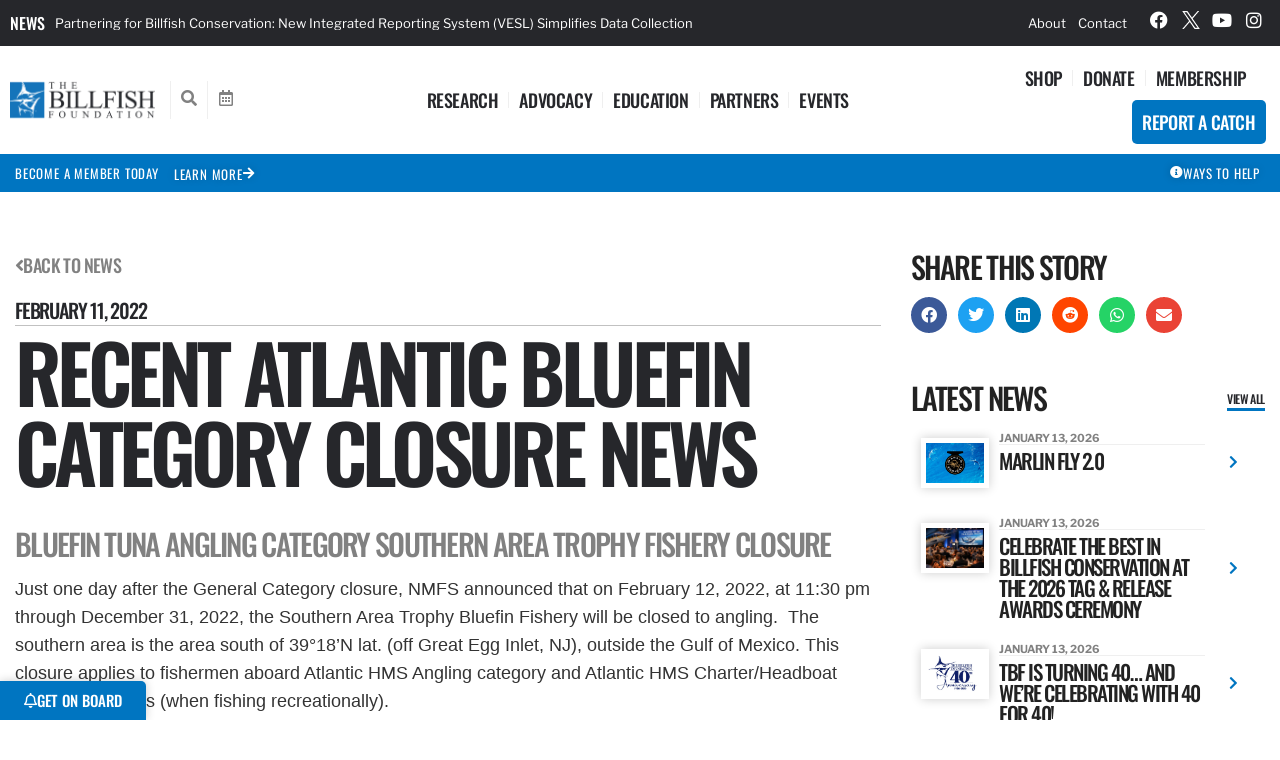

--- FILE ---
content_type: text/html; charset=UTF-8
request_url: https://billfish.org/advocacy/recent-atlantic-bluefin-category-closure-news/
body_size: 43258
content:
<!doctype html>
<html lang="en-US">
<head>
	<meta charset="UTF-8">
<script>
var gform;gform||(document.addEventListener("gform_main_scripts_loaded",function(){gform.scriptsLoaded=!0}),document.addEventListener("gform/theme/scripts_loaded",function(){gform.themeScriptsLoaded=!0}),window.addEventListener("DOMContentLoaded",function(){gform.domLoaded=!0}),gform={domLoaded:!1,scriptsLoaded:!1,themeScriptsLoaded:!1,isFormEditor:()=>"function"==typeof InitializeEditor,callIfLoaded:function(o){return!(!gform.domLoaded||!gform.scriptsLoaded||!gform.themeScriptsLoaded&&!gform.isFormEditor()||(gform.isFormEditor()&&console.warn("The use of gform.initializeOnLoaded() is deprecated in the form editor context and will be removed in Gravity Forms 3.1."),o(),0))},initializeOnLoaded:function(o){gform.callIfLoaded(o)||(document.addEventListener("gform_main_scripts_loaded",()=>{gform.scriptsLoaded=!0,gform.callIfLoaded(o)}),document.addEventListener("gform/theme/scripts_loaded",()=>{gform.themeScriptsLoaded=!0,gform.callIfLoaded(o)}),window.addEventListener("DOMContentLoaded",()=>{gform.domLoaded=!0,gform.callIfLoaded(o)}))},hooks:{action:{},filter:{}},addAction:function(o,r,e,t){gform.addHook("action",o,r,e,t)},addFilter:function(o,r,e,t){gform.addHook("filter",o,r,e,t)},doAction:function(o){gform.doHook("action",o,arguments)},applyFilters:function(o){return gform.doHook("filter",o,arguments)},removeAction:function(o,r){gform.removeHook("action",o,r)},removeFilter:function(o,r,e){gform.removeHook("filter",o,r,e)},addHook:function(o,r,e,t,n){null==gform.hooks[o][r]&&(gform.hooks[o][r]=[]);var d=gform.hooks[o][r];null==n&&(n=r+"_"+d.length),gform.hooks[o][r].push({tag:n,callable:e,priority:t=null==t?10:t})},doHook:function(r,o,e){var t;if(e=Array.prototype.slice.call(e,1),null!=gform.hooks[r][o]&&((o=gform.hooks[r][o]).sort(function(o,r){return o.priority-r.priority}),o.forEach(function(o){"function"!=typeof(t=o.callable)&&(t=window[t]),"action"==r?t.apply(null,e):e[0]=t.apply(null,e)})),"filter"==r)return e[0]},removeHook:function(o,r,t,n){var e;null!=gform.hooks[o][r]&&(e=(e=gform.hooks[o][r]).filter(function(o,r,e){return!!(null!=n&&n!=o.tag||null!=t&&t!=o.priority)}),gform.hooks[o][r]=e)}});
</script>

	<meta name="viewport" content="width=device-width, initial-scale=1">
	<link rel="profile" href="https://gmpg.org/xfn/11">
	<script>
var theplus_ajax_url = "https://billfish.org/wp-admin/admin-ajax.php";
		var theplus_ajax_post_url = "https://billfish.org/wp-admin/admin-post.php";
		var theplus_nonce = "dae822240d";
</script>
<meta name='robots' content='index, follow, max-image-preview:large, max-snippet:-1, max-video-preview:-1' />
	<style>img:is([sizes="auto" i], [sizes^="auto," i]) { contain-intrinsic-size: 3000px 1500px }</style>
	
	<!-- This site is optimized with the Yoast SEO plugin v26.8 - https://yoast.com/product/yoast-seo-wordpress/ -->
	<title>Bluefin Tuna Fishery Closure News | Recent Atlantic Update</title>
	<meta name="description" content="Stay informed about the recent closure of the Bluefin Tuna Fishery in the Atlantic. Learn about the Southern Area Trophy Bluefin Fishery and General Category closure. Follow for more updates." />
	<link rel="canonical" href="https://billfish.org/advocacy/recent-atlantic-bluefin-category-closure-news/" />
	<meta property="og:locale" content="en_US" />
	<meta property="og:type" content="article" />
	<meta property="og:title" content="Bluefin Tuna Fishery Closure News | Recent Atlantic Update" />
	<meta property="og:description" content="Stay informed about the recent closure of the Bluefin Tuna Fishery in the Atlantic. Learn about the Southern Area Trophy Bluefin Fishery and General Category closure. Follow for more updates." />
	<meta property="og:url" content="https://billfish.org/advocacy/recent-atlantic-bluefin-category-closure-news/" />
	<meta property="og:site_name" content="The Billfish Foundation" />
	<meta property="article:publisher" content="https://www.facebook.com/BillfishFoundation" />
	<meta property="article:published_time" content="2022-02-12T01:51:10+00:00" />
	<meta property="article:modified_time" content="2024-12-19T14:47:43+00:00" />
	<meta property="og:image" content="https://swordfish.billfish.org/wp-content/uploads/2022/02/bluefin-tuna--scaled-1024x683.jpg" />
	<meta name="author" content="Peter Chaibongsai" />
	<meta name="twitter:card" content="summary_large_image" />
	<meta name="twitter:title" content="Bluefin Tuna Fishery Closure News | Recent Atlantic Update" />
	<meta name="twitter:description" content="Stay informed about the recent closure of the Bluefin Tuna Fishery in the Atlantic. Learn about the Southern Area Trophy Bluefin Fishery and General Category closure. Follow for more updates." />
	<meta name="twitter:image" content="https://swordfish.billfish.org/wp-content/uploads/2022/02/bluefin-tuna--scaled.jpg" />
	<meta name="twitter:creator" content="@TagBillfish" />
	<meta name="twitter:site" content="@TagBillfish" />
	<meta name="twitter:label1" content="Written by" />
	<meta name="twitter:data1" content="Peter Chaibongsai" />
	<meta name="twitter:label2" content="Est. reading time" />
	<meta name="twitter:data2" content="2 minutes" />
	<script type="application/ld+json" class="yoast-schema-graph">{"@context":"https://schema.org","@graph":[{"@type":["Article","BlogPosting"],"@id":"https://billfish.org/advocacy/recent-atlantic-bluefin-category-closure-news/#article","isPartOf":{"@id":"https://billfish.org/advocacy/recent-atlantic-bluefin-category-closure-news/"},"author":{"name":"Peter Chaibongsai","@id":"https://billfish.org/#/schema/person/4eba744c71755438de2f03de36da54e6"},"headline":"Recent Atlantic Bluefin Category Closure News","datePublished":"2022-02-12T01:51:10+00:00","dateModified":"2024-12-19T14:47:43+00:00","mainEntityOfPage":{"@id":"https://billfish.org/advocacy/recent-atlantic-bluefin-category-closure-news/"},"wordCount":313,"publisher":{"@id":"https://billfish.org/#organization"},"image":{"@id":"https://billfish.org/advocacy/recent-atlantic-bluefin-category-closure-news/#primaryimage"},"thumbnailUrl":"https://swordfish.billfish.org/wp-content/uploads/2022/02/bluefin-tuna--scaled-1024x683.jpg","keywords":["Bluefin tuna"],"articleSection":["Advocacy","News"],"inLanguage":"en-US"},{"@type":"WebPage","@id":"https://billfish.org/advocacy/recent-atlantic-bluefin-category-closure-news/","url":"https://billfish.org/advocacy/recent-atlantic-bluefin-category-closure-news/","name":"Bluefin Tuna Fishery Closure News | Recent Atlantic Update","isPartOf":{"@id":"https://billfish.org/#website"},"primaryImageOfPage":{"@id":"https://billfish.org/advocacy/recent-atlantic-bluefin-category-closure-news/#primaryimage"},"image":{"@id":"https://billfish.org/advocacy/recent-atlantic-bluefin-category-closure-news/#primaryimage"},"thumbnailUrl":"https://swordfish.billfish.org/wp-content/uploads/2022/02/bluefin-tuna--scaled-1024x683.jpg","datePublished":"2022-02-12T01:51:10+00:00","dateModified":"2024-12-19T14:47:43+00:00","description":"Stay informed about the recent closure of the Bluefin Tuna Fishery in the Atlantic. Learn about the Southern Area Trophy Bluefin Fishery and General Category closure. Follow for more updates.","breadcrumb":{"@id":"https://billfish.org/advocacy/recent-atlantic-bluefin-category-closure-news/#breadcrumb"},"inLanguage":"en-US","potentialAction":[{"@type":"ReadAction","target":["https://billfish.org/advocacy/recent-atlantic-bluefin-category-closure-news/"]}]},{"@type":"ImageObject","inLanguage":"en-US","@id":"https://billfish.org/advocacy/recent-atlantic-bluefin-category-closure-news/#primaryimage","url":"https://swordfish.billfish.org/wp-content/uploads/2022/02/bluefin-tuna--scaled-1024x683.jpg","contentUrl":"https://swordfish.billfish.org/wp-content/uploads/2022/02/bluefin-tuna--scaled-1024x683.jpg","width":1024,"height":683},{"@type":"BreadcrumbList","@id":"https://billfish.org/advocacy/recent-atlantic-bluefin-category-closure-news/#breadcrumb","itemListElement":[{"@type":"ListItem","position":1,"name":"Home","item":"https://billfish.org/"},{"@type":"ListItem","position":2,"name":"Recent Atlantic Bluefin Category Closure News"}]},{"@type":"WebSite","@id":"https://billfish.org/#website","url":"https://billfish.org/","name":"The Billfish Foundation","description":"Working worldwide to advance the conservation of billfish to improve the health of the oceans, associated economies, and fight for the rights of anglers.","publisher":{"@id":"https://billfish.org/#organization"},"potentialAction":[{"@type":"SearchAction","target":{"@type":"EntryPoint","urlTemplate":"https://billfish.org/?s={search_term_string}"},"query-input":{"@type":"PropertyValueSpecification","valueRequired":true,"valueName":"search_term_string"}}],"inLanguage":"en-US"},{"@type":"Organization","@id":"https://billfish.org/#organization","name":"The Billfish Foundation","url":"https://billfish.org/","logo":{"@type":"ImageObject","inLanguage":"en-US","@id":"https://billfish.org/#/schema/logo/image/","url":"https://swordfish.billfish.org/wp-content/uploads/2023/07/TBF_Logo_20240911.png","contentUrl":"https://swordfish.billfish.org/wp-content/uploads/2023/07/TBF_Logo_20240911.png","width":589,"height":204,"caption":"The Billfish Foundation"},"image":{"@id":"https://billfish.org/#/schema/logo/image/"},"sameAs":["https://www.facebook.com/BillfishFoundation","https://x.com/TagBillfish","https://www.youtube.com/user/FishTBF","https://www.instagram.com/thebillfishfoundation/"]},{"@type":"Person","@id":"https://billfish.org/#/schema/person/4eba744c71755438de2f03de36da54e6","name":"Peter Chaibongsai","image":{"@type":"ImageObject","inLanguage":"en-US","@id":"https://billfish.org/#/schema/person/image/","url":"https://secure.gravatar.com/avatar/45a7a7fe9222482a2495e9645f4faba664d7f0d710a4b9f22088686b4df0ebd3?s=96&d=mm&r=g","contentUrl":"https://secure.gravatar.com/avatar/45a7a7fe9222482a2495e9645f4faba664d7f0d710a4b9f22088686b4df0ebd3?s=96&d=mm&r=g","caption":"Peter Chaibongsai"},"sameAs":["http://billfish.org"],"url":"https://billfish.org/author/peter_chaibongsaibillfish-org/"}]}</script>
	<!-- / Yoast SEO plugin. -->


<link rel='dns-prefetch' href='//www.google.com' />
<link rel='dns-prefetch' href='//www.googletagmanager.com' />
<link rel='preconnect' href='https://swordfish.billfish.org' />
<link rel="alternate" type="application/rss+xml" title="The Billfish Foundation &raquo; Feed" href="https://billfish.org/feed/" />
<link rel="alternate" type="application/rss+xml" title="The Billfish Foundation &raquo; Comments Feed" href="https://billfish.org/comments/feed/" />
<script>
window._wpemojiSettings = {"baseUrl":"https:\/\/s.w.org\/images\/core\/emoji\/16.0.1\/72x72\/","ext":".png","svgUrl":"https:\/\/s.w.org\/images\/core\/emoji\/16.0.1\/svg\/","svgExt":".svg","source":{"concatemoji":"https:\/\/swordfish.billfish.org\/wp-includes\/js\/wp-emoji-release.min.js?ver=6.8.3"}};
/*! This file is auto-generated */
!function(s,n){var o,i,e;function c(e){try{var t={supportTests:e,timestamp:(new Date).valueOf()};sessionStorage.setItem(o,JSON.stringify(t))}catch(e){}}function p(e,t,n){e.clearRect(0,0,e.canvas.width,e.canvas.height),e.fillText(t,0,0);var t=new Uint32Array(e.getImageData(0,0,e.canvas.width,e.canvas.height).data),a=(e.clearRect(0,0,e.canvas.width,e.canvas.height),e.fillText(n,0,0),new Uint32Array(e.getImageData(0,0,e.canvas.width,e.canvas.height).data));return t.every(function(e,t){return e===a[t]})}function u(e,t){e.clearRect(0,0,e.canvas.width,e.canvas.height),e.fillText(t,0,0);for(var n=e.getImageData(16,16,1,1),a=0;a<n.data.length;a++)if(0!==n.data[a])return!1;return!0}function f(e,t,n,a){switch(t){case"flag":return n(e,"\ud83c\udff3\ufe0f\u200d\u26a7\ufe0f","\ud83c\udff3\ufe0f\u200b\u26a7\ufe0f")?!1:!n(e,"\ud83c\udde8\ud83c\uddf6","\ud83c\udde8\u200b\ud83c\uddf6")&&!n(e,"\ud83c\udff4\udb40\udc67\udb40\udc62\udb40\udc65\udb40\udc6e\udb40\udc67\udb40\udc7f","\ud83c\udff4\u200b\udb40\udc67\u200b\udb40\udc62\u200b\udb40\udc65\u200b\udb40\udc6e\u200b\udb40\udc67\u200b\udb40\udc7f");case"emoji":return!a(e,"\ud83e\udedf")}return!1}function g(e,t,n,a){var r="undefined"!=typeof WorkerGlobalScope&&self instanceof WorkerGlobalScope?new OffscreenCanvas(300,150):s.createElement("canvas"),o=r.getContext("2d",{willReadFrequently:!0}),i=(o.textBaseline="top",o.font="600 32px Arial",{});return e.forEach(function(e){i[e]=t(o,e,n,a)}),i}function t(e){var t=s.createElement("script");t.src=e,t.defer=!0,s.head.appendChild(t)}"undefined"!=typeof Promise&&(o="wpEmojiSettingsSupports",i=["flag","emoji"],n.supports={everything:!0,everythingExceptFlag:!0},e=new Promise(function(e){s.addEventListener("DOMContentLoaded",e,{once:!0})}),new Promise(function(t){var n=function(){try{var e=JSON.parse(sessionStorage.getItem(o));if("object"==typeof e&&"number"==typeof e.timestamp&&(new Date).valueOf()<e.timestamp+604800&&"object"==typeof e.supportTests)return e.supportTests}catch(e){}return null}();if(!n){if("undefined"!=typeof Worker&&"undefined"!=typeof OffscreenCanvas&&"undefined"!=typeof URL&&URL.createObjectURL&&"undefined"!=typeof Blob)try{var e="postMessage("+g.toString()+"("+[JSON.stringify(i),f.toString(),p.toString(),u.toString()].join(",")+"));",a=new Blob([e],{type:"text/javascript"}),r=new Worker(URL.createObjectURL(a),{name:"wpTestEmojiSupports"});return void(r.onmessage=function(e){c(n=e.data),r.terminate(),t(n)})}catch(e){}c(n=g(i,f,p,u))}t(n)}).then(function(e){for(var t in e)n.supports[t]=e[t],n.supports.everything=n.supports.everything&&n.supports[t],"flag"!==t&&(n.supports.everythingExceptFlag=n.supports.everythingExceptFlag&&n.supports[t]);n.supports.everythingExceptFlag=n.supports.everythingExceptFlag&&!n.supports.flag,n.DOMReady=!1,n.readyCallback=function(){n.DOMReady=!0}}).then(function(){return e}).then(function(){var e;n.supports.everything||(n.readyCallback(),(e=n.source||{}).concatemoji?t(e.concatemoji):e.wpemoji&&e.twemoji&&(t(e.twemoji),t(e.wpemoji)))}))}((window,document),window._wpemojiSettings);
</script>
<style id='wp-emoji-styles-inline-css'>

	img.wp-smiley, img.emoji {
		display: inline !important;
		border: none !important;
		box-shadow: none !important;
		height: 1em !important;
		width: 1em !important;
		margin: 0 0.07em !important;
		vertical-align: -0.1em !important;
		background: none !important;
		padding: 0 !important;
	}
</style>
<link rel='stylesheet' id='wp-block-library-css' href='https://swordfish.billfish.org/wp-includes/css/dist/block-library/style.min.css?ver=6.8.3' media='all' />
<style id='global-styles-inline-css'>
:root{--wp--preset--aspect-ratio--square: 1;--wp--preset--aspect-ratio--4-3: 4/3;--wp--preset--aspect-ratio--3-4: 3/4;--wp--preset--aspect-ratio--3-2: 3/2;--wp--preset--aspect-ratio--2-3: 2/3;--wp--preset--aspect-ratio--16-9: 16/9;--wp--preset--aspect-ratio--9-16: 9/16;--wp--preset--color--black: #000000;--wp--preset--color--cyan-bluish-gray: #abb8c3;--wp--preset--color--white: #ffffff;--wp--preset--color--pale-pink: #f78da7;--wp--preset--color--vivid-red: #cf2e2e;--wp--preset--color--luminous-vivid-orange: #ff6900;--wp--preset--color--luminous-vivid-amber: #fcb900;--wp--preset--color--light-green-cyan: #7bdcb5;--wp--preset--color--vivid-green-cyan: #00d084;--wp--preset--color--pale-cyan-blue: #8ed1fc;--wp--preset--color--vivid-cyan-blue: #0693e3;--wp--preset--color--vivid-purple: #9b51e0;--wp--preset--gradient--vivid-cyan-blue-to-vivid-purple: linear-gradient(135deg,rgba(6,147,227,1) 0%,rgb(155,81,224) 100%);--wp--preset--gradient--light-green-cyan-to-vivid-green-cyan: linear-gradient(135deg,rgb(122,220,180) 0%,rgb(0,208,130) 100%);--wp--preset--gradient--luminous-vivid-amber-to-luminous-vivid-orange: linear-gradient(135deg,rgba(252,185,0,1) 0%,rgba(255,105,0,1) 100%);--wp--preset--gradient--luminous-vivid-orange-to-vivid-red: linear-gradient(135deg,rgba(255,105,0,1) 0%,rgb(207,46,46) 100%);--wp--preset--gradient--very-light-gray-to-cyan-bluish-gray: linear-gradient(135deg,rgb(238,238,238) 0%,rgb(169,184,195) 100%);--wp--preset--gradient--cool-to-warm-spectrum: linear-gradient(135deg,rgb(74,234,220) 0%,rgb(151,120,209) 20%,rgb(207,42,186) 40%,rgb(238,44,130) 60%,rgb(251,105,98) 80%,rgb(254,248,76) 100%);--wp--preset--gradient--blush-light-purple: linear-gradient(135deg,rgb(255,206,236) 0%,rgb(152,150,240) 100%);--wp--preset--gradient--blush-bordeaux: linear-gradient(135deg,rgb(254,205,165) 0%,rgb(254,45,45) 50%,rgb(107,0,62) 100%);--wp--preset--gradient--luminous-dusk: linear-gradient(135deg,rgb(255,203,112) 0%,rgb(199,81,192) 50%,rgb(65,88,208) 100%);--wp--preset--gradient--pale-ocean: linear-gradient(135deg,rgb(255,245,203) 0%,rgb(182,227,212) 50%,rgb(51,167,181) 100%);--wp--preset--gradient--electric-grass: linear-gradient(135deg,rgb(202,248,128) 0%,rgb(113,206,126) 100%);--wp--preset--gradient--midnight: linear-gradient(135deg,rgb(2,3,129) 0%,rgb(40,116,252) 100%);--wp--preset--font-size--small: 13px;--wp--preset--font-size--medium: 20px;--wp--preset--font-size--large: 36px;--wp--preset--font-size--x-large: 42px;--wp--preset--spacing--20: 0.44rem;--wp--preset--spacing--30: 0.67rem;--wp--preset--spacing--40: 1rem;--wp--preset--spacing--50: 1.5rem;--wp--preset--spacing--60: 2.25rem;--wp--preset--spacing--70: 3.38rem;--wp--preset--spacing--80: 5.06rem;--wp--preset--shadow--natural: 6px 6px 9px rgba(0, 0, 0, 0.2);--wp--preset--shadow--deep: 12px 12px 50px rgba(0, 0, 0, 0.4);--wp--preset--shadow--sharp: 6px 6px 0px rgba(0, 0, 0, 0.2);--wp--preset--shadow--outlined: 6px 6px 0px -3px rgba(255, 255, 255, 1), 6px 6px rgba(0, 0, 0, 1);--wp--preset--shadow--crisp: 6px 6px 0px rgba(0, 0, 0, 1);}:root { --wp--style--global--content-size: 800px;--wp--style--global--wide-size: 1200px; }:where(body) { margin: 0; }.wp-site-blocks > .alignleft { float: left; margin-right: 2em; }.wp-site-blocks > .alignright { float: right; margin-left: 2em; }.wp-site-blocks > .aligncenter { justify-content: center; margin-left: auto; margin-right: auto; }:where(.wp-site-blocks) > * { margin-block-start: 24px; margin-block-end: 0; }:where(.wp-site-blocks) > :first-child { margin-block-start: 0; }:where(.wp-site-blocks) > :last-child { margin-block-end: 0; }:root { --wp--style--block-gap: 24px; }:root :where(.is-layout-flow) > :first-child{margin-block-start: 0;}:root :where(.is-layout-flow) > :last-child{margin-block-end: 0;}:root :where(.is-layout-flow) > *{margin-block-start: 24px;margin-block-end: 0;}:root :where(.is-layout-constrained) > :first-child{margin-block-start: 0;}:root :where(.is-layout-constrained) > :last-child{margin-block-end: 0;}:root :where(.is-layout-constrained) > *{margin-block-start: 24px;margin-block-end: 0;}:root :where(.is-layout-flex){gap: 24px;}:root :where(.is-layout-grid){gap: 24px;}.is-layout-flow > .alignleft{float: left;margin-inline-start: 0;margin-inline-end: 2em;}.is-layout-flow > .alignright{float: right;margin-inline-start: 2em;margin-inline-end: 0;}.is-layout-flow > .aligncenter{margin-left: auto !important;margin-right: auto !important;}.is-layout-constrained > .alignleft{float: left;margin-inline-start: 0;margin-inline-end: 2em;}.is-layout-constrained > .alignright{float: right;margin-inline-start: 2em;margin-inline-end: 0;}.is-layout-constrained > .aligncenter{margin-left: auto !important;margin-right: auto !important;}.is-layout-constrained > :where(:not(.alignleft):not(.alignright):not(.alignfull)){max-width: var(--wp--style--global--content-size);margin-left: auto !important;margin-right: auto !important;}.is-layout-constrained > .alignwide{max-width: var(--wp--style--global--wide-size);}body .is-layout-flex{display: flex;}.is-layout-flex{flex-wrap: wrap;align-items: center;}.is-layout-flex > :is(*, div){margin: 0;}body .is-layout-grid{display: grid;}.is-layout-grid > :is(*, div){margin: 0;}body{padding-top: 0px;padding-right: 0px;padding-bottom: 0px;padding-left: 0px;}a:where(:not(.wp-element-button)){text-decoration: underline;}:root :where(.wp-element-button, .wp-block-button__link){background-color: #32373c;border-width: 0;color: #fff;font-family: inherit;font-size: inherit;line-height: inherit;padding: calc(0.667em + 2px) calc(1.333em + 2px);text-decoration: none;}.has-black-color{color: var(--wp--preset--color--black) !important;}.has-cyan-bluish-gray-color{color: var(--wp--preset--color--cyan-bluish-gray) !important;}.has-white-color{color: var(--wp--preset--color--white) !important;}.has-pale-pink-color{color: var(--wp--preset--color--pale-pink) !important;}.has-vivid-red-color{color: var(--wp--preset--color--vivid-red) !important;}.has-luminous-vivid-orange-color{color: var(--wp--preset--color--luminous-vivid-orange) !important;}.has-luminous-vivid-amber-color{color: var(--wp--preset--color--luminous-vivid-amber) !important;}.has-light-green-cyan-color{color: var(--wp--preset--color--light-green-cyan) !important;}.has-vivid-green-cyan-color{color: var(--wp--preset--color--vivid-green-cyan) !important;}.has-pale-cyan-blue-color{color: var(--wp--preset--color--pale-cyan-blue) !important;}.has-vivid-cyan-blue-color{color: var(--wp--preset--color--vivid-cyan-blue) !important;}.has-vivid-purple-color{color: var(--wp--preset--color--vivid-purple) !important;}.has-black-background-color{background-color: var(--wp--preset--color--black) !important;}.has-cyan-bluish-gray-background-color{background-color: var(--wp--preset--color--cyan-bluish-gray) !important;}.has-white-background-color{background-color: var(--wp--preset--color--white) !important;}.has-pale-pink-background-color{background-color: var(--wp--preset--color--pale-pink) !important;}.has-vivid-red-background-color{background-color: var(--wp--preset--color--vivid-red) !important;}.has-luminous-vivid-orange-background-color{background-color: var(--wp--preset--color--luminous-vivid-orange) !important;}.has-luminous-vivid-amber-background-color{background-color: var(--wp--preset--color--luminous-vivid-amber) !important;}.has-light-green-cyan-background-color{background-color: var(--wp--preset--color--light-green-cyan) !important;}.has-vivid-green-cyan-background-color{background-color: var(--wp--preset--color--vivid-green-cyan) !important;}.has-pale-cyan-blue-background-color{background-color: var(--wp--preset--color--pale-cyan-blue) !important;}.has-vivid-cyan-blue-background-color{background-color: var(--wp--preset--color--vivid-cyan-blue) !important;}.has-vivid-purple-background-color{background-color: var(--wp--preset--color--vivid-purple) !important;}.has-black-border-color{border-color: var(--wp--preset--color--black) !important;}.has-cyan-bluish-gray-border-color{border-color: var(--wp--preset--color--cyan-bluish-gray) !important;}.has-white-border-color{border-color: var(--wp--preset--color--white) !important;}.has-pale-pink-border-color{border-color: var(--wp--preset--color--pale-pink) !important;}.has-vivid-red-border-color{border-color: var(--wp--preset--color--vivid-red) !important;}.has-luminous-vivid-orange-border-color{border-color: var(--wp--preset--color--luminous-vivid-orange) !important;}.has-luminous-vivid-amber-border-color{border-color: var(--wp--preset--color--luminous-vivid-amber) !important;}.has-light-green-cyan-border-color{border-color: var(--wp--preset--color--light-green-cyan) !important;}.has-vivid-green-cyan-border-color{border-color: var(--wp--preset--color--vivid-green-cyan) !important;}.has-pale-cyan-blue-border-color{border-color: var(--wp--preset--color--pale-cyan-blue) !important;}.has-vivid-cyan-blue-border-color{border-color: var(--wp--preset--color--vivid-cyan-blue) !important;}.has-vivid-purple-border-color{border-color: var(--wp--preset--color--vivid-purple) !important;}.has-vivid-cyan-blue-to-vivid-purple-gradient-background{background: var(--wp--preset--gradient--vivid-cyan-blue-to-vivid-purple) !important;}.has-light-green-cyan-to-vivid-green-cyan-gradient-background{background: var(--wp--preset--gradient--light-green-cyan-to-vivid-green-cyan) !important;}.has-luminous-vivid-amber-to-luminous-vivid-orange-gradient-background{background: var(--wp--preset--gradient--luminous-vivid-amber-to-luminous-vivid-orange) !important;}.has-luminous-vivid-orange-to-vivid-red-gradient-background{background: var(--wp--preset--gradient--luminous-vivid-orange-to-vivid-red) !important;}.has-very-light-gray-to-cyan-bluish-gray-gradient-background{background: var(--wp--preset--gradient--very-light-gray-to-cyan-bluish-gray) !important;}.has-cool-to-warm-spectrum-gradient-background{background: var(--wp--preset--gradient--cool-to-warm-spectrum) !important;}.has-blush-light-purple-gradient-background{background: var(--wp--preset--gradient--blush-light-purple) !important;}.has-blush-bordeaux-gradient-background{background: var(--wp--preset--gradient--blush-bordeaux) !important;}.has-luminous-dusk-gradient-background{background: var(--wp--preset--gradient--luminous-dusk) !important;}.has-pale-ocean-gradient-background{background: var(--wp--preset--gradient--pale-ocean) !important;}.has-electric-grass-gradient-background{background: var(--wp--preset--gradient--electric-grass) !important;}.has-midnight-gradient-background{background: var(--wp--preset--gradient--midnight) !important;}.has-small-font-size{font-size: var(--wp--preset--font-size--small) !important;}.has-medium-font-size{font-size: var(--wp--preset--font-size--medium) !important;}.has-large-font-size{font-size: var(--wp--preset--font-size--large) !important;}.has-x-large-font-size{font-size: var(--wp--preset--font-size--x-large) !important;}
:root :where(.wp-block-pullquote){font-size: 1.5em;line-height: 1.6;}
</style>
<link rel='stylesheet' id='artist-style-css' href='https://billfish.org/wp-content/plugins/artist-post-type-tbf/css/artist-post-type.css?ver=1.0.0' media='all' />
<link rel='stylesheet' id='captain-style-css' href='https://billfish.org/wp-content/plugins/captain-post-type/css/captain-post-type.css?ver=1.0.0' media='all' />
<link rel='stylesheet' id='club-style-css' href='https://billfish.org/wp-content/plugins/club-post-type/css/club-post-type.css?ver=1.0.0' media='all' />
<link rel='stylesheet' id='competition-style-css' href='https://billfish.org/wp-content/plugins/competition-post-type/css/competition-post-type.css?ver=1.0.0' media='all' />
<link rel='stylesheet' id='deadline-post-type-css' href='https://billfish.org/wp-content/plugins/deadline-post-type-tbf/css/deadline-post-type.css?ver=1712603334' media='all' />
<link rel='stylesheet' id='event-style-css' href='https://billfish.org/wp-content/plugins/event-post-type-tbf/css/event-post-type.css?ver=1.0.0' media='all' />
<link rel='stylesheet' id='financials-post-type-css' href='https://billfish.org/wp-content/plugins/financials-post-type-tbf/css/financials-post-type.css?ver=1717523742' media='all' />
<link rel='stylesheet' id='issue-style-css' href='https://billfish.org/wp-content/plugins/issue-post-type-tbf/css/issue-post-type.css?ver=1.0.0' media='all' />
<link rel='stylesheet' id='magazine-post-type-css' href='https://billfish.org/wp-content/plugins/magazine-post-type/css/magazine-post-type.css?ver=1742925576' media='all' />
<link rel='stylesheet' id='member-style-css' href='https://billfish.org/wp-content/plugins/member-post-type/css/member-post-type.css?ver=1.0.0' media='all' />
<link rel='stylesheet' id='news-style-css' href='https://billfish.org/wp-content/plugins/news-post-type-tbf/css/news-post-type.css?ver=1.0.0' media='all' />
<link rel='stylesheet' id='policy-style-css' href='https://billfish.org/wp-content/plugins/policy-post-type-tbf/css/policy-post-type.css?ver=1.0.0' media='all' />
<link rel='stylesheet' id='product-style-css' href='https://billfish.org/wp-content/plugins/products-post-type/css/product-post-type.css?ver=1.0.0' media='all' />
<link rel='stylesheet' id='publication-style-css' href='https://billfish.org/wp-content/plugins/publications-post-type/css/publication-post-type.css?ver=1.0.0' media='all' />
<link rel='stylesheet' id='sponsor-post-type-css' href='https://billfish.org/wp-content/plugins/sponsor-post-type/css/sponsor-post-type.css?ver=1716915218' media='all' />
<link rel='stylesheet' id='theplus-plus-extra-adv-plus-extra-adv-css' href='//billfish.org/wp-content/plugins/the-plus-addons-for-elementor-page-builder/assets/css/main/plus-extra-adv/plus-extra-adv.min.css?ver=1768932298' media='all' />
<link rel='stylesheet' id='theplus-plus-alignmnet-plus-extra-adv-css' href='//billfish.org/wp-content/plugins/the-plus-addons-for-elementor-page-builder/assets/css/main/plus-extra-adv/plus-alignmnet.css?ver=1768932298' media='all' />
<link rel='stylesheet' id='theplus-plus-tabs-tours-tabs-tours-css' href='//billfish.org/wp-content/plugins/theplus_elementor_addon/assets/css/main/tabs-tours/plus-tabs-tours.css?ver=1768932298' media='all' />
<link rel='stylesheet' id='hello-elementor-css' href='https://swordfish.billfish.org/wp-content/themes/hello-elementor/assets/css/reset.css?ver=3.4.6' media='all' />
<link rel='stylesheet' id='hello-elementor-header-footer-css' href='https://swordfish.billfish.org/wp-content/themes/hello-elementor/assets/css/header-footer.css?ver=3.4.6' media='all' />
<link rel='stylesheet' id='elementor-frontend-css' href='https://swordfish.billfish.org/wp-content/uploads/elementor/css/custom-frontend.min.css?ver=1769509598' media='all' />
<style id='elementor-frontend-inline-css'>
.elementor-38 .elementor-element.elementor-element-225dea6 .elementor-icon-box-title{color:#ffffff;}.elementor-38 .elementor-element.elementor-element-c8cd0a6 .elementor-button{fill:#ffffff;color:#ffffff;}.elementor-38 .elementor-element.elementor-element-5a81d14 .elementor-button{fill:#ffffff;color:#ffffff;}.elementor-38 .elementor-element.elementor-element-ead1553:not(.elementor-motion-effects-element-type-background), .elementor-38 .elementor-element.elementor-element-ead1553 > .elementor-motion-effects-container > .elementor-motion-effects-layer{background-color:#1e73be;}.elementor-38 .elementor-element.elementor-element-e9ae746 .elementor-icon-box-title{color:#ffffff;}
</style>
<link rel='stylesheet' id='swiper-css' href='https://billfish.org/wp-content/plugins/elementor/assets/lib/swiper/v8/css/swiper.min.css?ver=8.4.5' media='all' />
<link rel='stylesheet' id='e-swiper-css' href='https://billfish.org/wp-content/plugins/elementor/assets/css/conditionals/e-swiper.min.css?ver=3.34.3' media='all' />
<link rel='stylesheet' id='widget-loop-common-css' href='https://billfish.org/wp-content/plugins/elementor-pro/assets/css/widget-loop-common.min.css?ver=3.34.3' media='all' />
<link rel='stylesheet' id='widget-loop-carousel-css' href='https://billfish.org/wp-content/plugins/elementor-pro/assets/css/widget-loop-carousel.min.css?ver=3.34.3' media='all' />
<link rel='stylesheet' id='e-animation-slideInUp-css' href='https://billfish.org/wp-content/plugins/elementor/assets/lib/animations/styles/slideInUp.min.css?ver=3.34.3' media='all' />
<link rel='stylesheet' id='widget-nav-menu-css' href='https://swordfish.billfish.org/wp-content/uploads/elementor/css/custom-pro-widget-nav-menu.min.css?ver=1769509598' media='all' />
<link rel='stylesheet' id='widget-social-icons-css' href='https://billfish.org/wp-content/plugins/elementor/assets/css/widget-social-icons.min.css?ver=3.34.3' media='all' />
<link rel='stylesheet' id='e-apple-webkit-css' href='https://swordfish.billfish.org/wp-content/uploads/elementor/css/custom-apple-webkit.min.css?ver=1769509598' media='all' />
<link rel='stylesheet' id='e-sticky-css' href='https://billfish.org/wp-content/plugins/elementor-pro/assets/css/modules/sticky.min.css?ver=3.34.3' media='all' />
<link rel='stylesheet' id='widget-image-css' href='https://billfish.org/wp-content/plugins/elementor/assets/css/widget-image.min.css?ver=3.34.3' media='all' />
<link rel='stylesheet' id='widget-icon-box-css' href='https://swordfish.billfish.org/wp-content/uploads/elementor/css/custom-widget-icon-box.min.css?ver=1769509598' media='all' />
<link rel='stylesheet' id='e-animation-grow-css' href='https://billfish.org/wp-content/plugins/elementor/assets/lib/animations/styles/e-animation-grow.min.css?ver=3.34.3' media='all' />
<link rel='stylesheet' id='widget-heading-css' href='https://billfish.org/wp-content/plugins/elementor/assets/css/widget-heading.min.css?ver=3.34.3' media='all' />
<link rel='stylesheet' id='widget-share-buttons-css' href='https://billfish.org/wp-content/plugins/elementor-pro/assets/css/widget-share-buttons.min.css?ver=3.34.3' media='all' />
<link rel='stylesheet' id='elementor-icons-shared-0-css' href='https://billfish.org/wp-content/plugins/elementor/assets/lib/font-awesome/css/fontawesome.min.css?ver=5.15.3' media='all' />
<link rel='stylesheet' id='elementor-icons-fa-solid-css' href='https://billfish.org/wp-content/plugins/elementor/assets/lib/font-awesome/css/solid.min.css?ver=5.15.3' media='all' />
<link rel='stylesheet' id='elementor-icons-fa-brands-css' href='https://billfish.org/wp-content/plugins/elementor/assets/lib/font-awesome/css/brands.min.css?ver=5.15.3' media='all' />
<link rel='stylesheet' id='widget-loop-grid-css' href='https://swordfish.billfish.org/wp-content/uploads/elementor/css/custom-pro-widget-loop-grid.min.css?ver=1769509598' media='all' />
<link rel='stylesheet' id='e-animation-fadeIn-css' href='https://billfish.org/wp-content/plugins/elementor/assets/lib/animations/styles/fadeIn.min.css?ver=3.34.3' media='all' />
<link rel='stylesheet' id='e-popup-css' href='https://billfish.org/wp-content/plugins/elementor-pro/assets/css/conditionals/popup.min.css?ver=3.34.3' media='all' />
<link rel='stylesheet' id='e-animation-fadeInUp-css' href='https://billfish.org/wp-content/plugins/elementor/assets/lib/animations/styles/fadeInUp.min.css?ver=3.34.3' media='all' />
<link rel='stylesheet' id='elementor-icons-css' href='https://billfish.org/wp-content/plugins/elementor/assets/lib/eicons/css/elementor-icons.min.css?ver=5.46.0' media='all' />
<link rel='stylesheet' id='elementor-post-23-css' href='https://swordfish.billfish.org/wp-content/uploads/elementor/css/post-23.css?ver=1769509598' media='all' />
<link rel='stylesheet' id='elementor-post-38-css' href='https://swordfish.billfish.org/wp-content/uploads/elementor/css/post-38.css?ver=1769509599' media='all' />
<link rel='stylesheet' id='elementor-post-166-css' href='https://swordfish.billfish.org/wp-content/uploads/elementor/css/post-166.css?ver=1769509599' media='all' />
<link rel='stylesheet' id='elementor-post-24212-css' href='https://swordfish.billfish.org/wp-content/uploads/elementor/css/post-24212.css?ver=1769509638' media='all' />
<link rel='stylesheet' id='elementor-post-37873-css' href='https://swordfish.billfish.org/wp-content/uploads/elementor/css/post-37873.css?ver=1769509599' media='all' />
<link rel='stylesheet' id='elementor-post-27246-css' href='https://swordfish.billfish.org/wp-content/uploads/elementor/css/post-27246.css?ver=1769509599' media='all' />
<link rel='stylesheet' id='gravity-forms-custom-css' href='https://billfish.org/wp-content/plugins/gravity-forms-custom/css/gravity-forms-custom.css?ver=1743523152' media='all' />
<link rel='stylesheet' id='hello-elementor-child-style-css' href='https://swordfish.billfish.org/wp-content/themes/hello-theme-child-master/style.css?ver=1749505485' media='all' />
<link rel='stylesheet' id='elementor-gf-local-oswald-css' href='https://swordfish.billfish.org/wp-content/uploads/elementor/google-fonts/css/oswald.css?ver=1745870563' media='all' />
<link rel='stylesheet' id='elementor-gf-local-librefranklin-css' href='https://swordfish.billfish.org/wp-content/uploads/elementor/google-fonts/css/librefranklin.css?ver=1745870565' media='all' />
<link rel='stylesheet' id='elementor-gf-local-poppins-css' href='https://swordfish.billfish.org/wp-content/uploads/elementor/google-fonts/css/poppins.css?ver=1745870567' media='all' />
<link rel='stylesheet' id='elementor-gf-local-montserrat-css' href='https://swordfish.billfish.org/wp-content/uploads/elementor/google-fonts/css/montserrat.css?ver=1745870569' media='all' />
<link rel='stylesheet' id='elementor-icons-fa-regular-css' href='https://billfish.org/wp-content/plugins/elementor/assets/lib/font-awesome/css/regular.min.css?ver=5.15.3' media='all' />
<script src="https://swordfish.billfish.org/wp-includes/js/jquery/jquery.min.js?ver=3.7.1" id="jquery-core-js"></script>
<script src="https://swordfish.billfish.org/wp-includes/js/jquery/jquery-migrate.min.js?ver=3.4.1" id="jquery-migrate-js"></script>

<!-- Google tag (gtag.js) snippet added by Site Kit -->
<!-- Google Analytics snippet added by Site Kit -->
<script src="https://www.googletagmanager.com/gtag/js?id=G-PCNF85HXZY" id="google_gtagjs-js" async></script>
<script id="google_gtagjs-js-after">
window.dataLayer = window.dataLayer || [];function gtag(){dataLayer.push(arguments);}
gtag("set","linker",{"domains":["billfish.org"]});
gtag("js", new Date());
gtag("set", "developer_id.dZTNiMT", true);
gtag("config", "G-PCNF85HXZY");
</script>
<link rel="https://api.w.org/" href="https://billfish.org/wp-json/" /><link rel="alternate" title="JSON" type="application/json" href="https://billfish.org/wp-json/wp/v2/posts/11875" /><link rel="EditURI" type="application/rsd+xml" title="RSD" href="https://billfish.org/xmlrpc.php?rsd" />
<meta name="generator" content="WordPress 6.8.3" />
<link rel='shortlink' href='https://billfish.org/?p=11875' />
<link rel="alternate" title="oEmbed (JSON)" type="application/json+oembed" href="https://billfish.org/wp-json/oembed/1.0/embed?url=https%3A%2F%2Fbillfish.org%2Fadvocacy%2Frecent-atlantic-bluefin-category-closure-news%2F" />
<link rel="alternate" title="oEmbed (XML)" type="text/xml+oembed" href="https://billfish.org/wp-json/oembed/1.0/embed?url=https%3A%2F%2Fbillfish.org%2Fadvocacy%2Frecent-atlantic-bluefin-category-closure-news%2F&#038;format=xml" />
<meta name="generator" content="Site Kit by Google 1.171.0" /><script type="text/javascript">
(function(url){
	if(/(?:Chrome\/26\.0\.1410\.63 Safari\/537\.31|WordfenceTestMonBot)/.test(navigator.userAgent)){ return; }
	var addEvent = function(evt, handler) {
		if (window.addEventListener) {
			document.addEventListener(evt, handler, false);
		} else if (window.attachEvent) {
			document.attachEvent('on' + evt, handler);
		}
	};
	var removeEvent = function(evt, handler) {
		if (window.removeEventListener) {
			document.removeEventListener(evt, handler, false);
		} else if (window.detachEvent) {
			document.detachEvent('on' + evt, handler);
		}
	};
	var evts = 'contextmenu dblclick drag dragend dragenter dragleave dragover dragstart drop keydown keypress keyup mousedown mousemove mouseout mouseover mouseup mousewheel scroll'.split(' ');
	var logHuman = function() {
		if (window.wfLogHumanRan) { return; }
		window.wfLogHumanRan = true;
		var wfscr = document.createElement('script');
		wfscr.type = 'text/javascript';
		wfscr.async = true;
		wfscr.src = url + '&r=' + Math.random();
		(document.getElementsByTagName('head')[0]||document.getElementsByTagName('body')[0]).appendChild(wfscr);
		for (var i = 0; i < evts.length; i++) {
			removeEvent(evts[i], logHuman);
		}
	};
	for (var i = 0; i < evts.length; i++) {
		addEvent(evts[i], logHuman);
	}
})('//billfish.org/?wordfence_lh=1&hid=5C175D54BEE2553FCF6FC752C84A58A6');
</script>
		<script>
		(function(h,o,t,j,a,r){
			h.hj=h.hj||function(){(h.hj.q=h.hj.q||[]).push(arguments)};
			h._hjSettings={hjid:6521827,hjsv:5};
			a=o.getElementsByTagName('head')[0];
			r=o.createElement('script');r.async=1;
			r.src=t+h._hjSettings.hjid+j+h._hjSettings.hjsv;
			a.appendChild(r);
		})(window,document,'//static.hotjar.com/c/hotjar-','.js?sv=');
		</script>
		<meta name="description" content="Just one day after the General Category closure, NMFS announced that on February 12, 2022, at 11:30 pm through December 31, 2022, the Southern Area Trophy Bluefin Fishery will be closed to angling.  The southern area is the area south of 39°18’N lat. (off Great Egg Inlet, NJ), outside the Gulf of Mexico. This closure applies to fishermen aboard Atlantic HMS Angling category and Atlantic HMS Charter/Headboat permitted vessels (when fishing recreationally). The Southern Area will close based on the best available landings information, that the 1.8-mt Angling category southern area “trophy” bluefin tuna (measuring 73 inches or greater)">
<meta name="generator" content="Elementor 3.34.3; features: additional_custom_breakpoints; settings: css_print_method-external, google_font-enabled, font_display-swap">
<style>
body:not(.elementor-editor-active) .elementor-widget-menu-anchor {
   position: relative;
   z-index: -1;
 }
 body:not(.elementor-editor-active) .elementor-menu-anchor:before {
   content: "";
   display: block;
   height: 120px; // fixed header height
   margin: -120px 0 0; // negative fixed header height
   visibility: hidden;
   pointer-events: none;
 }
</style>
<link rel="icon" href="https://swordfish.billfish.org/wp-content/uploads/2023/07/TBF_Favicon_20231024_v1-150x150.jpg" sizes="32x32" />
<link rel="icon" href="https://swordfish.billfish.org/wp-content/uploads/2023/07/TBF_Favicon_20231024_v1-300x300.jpg" sizes="192x192" />
<link rel="apple-touch-icon" href="https://swordfish.billfish.org/wp-content/uploads/2023/07/TBF_Favicon_20231024_v1-300x300.jpg" />
<meta name="msapplication-TileImage" content="https://swordfish.billfish.org/wp-content/uploads/2023/07/TBF_Favicon_20231024_v1-300x300.jpg" />
</head>
<body class="wp-singular post-template-default single single-post postid-11875 single-format-standard wp-custom-logo wp-embed-responsive wp-theme-hello-elementor wp-child-theme-hello-theme-child-master hello-elementor-default elementor-default elementor-kit-23 elementor-page-24212">


<a class="skip-link screen-reader-text" href="#content">Skip to content</a>

		<header data-elementor-type="header" data-elementor-id="38" class="elementor elementor-38 elementor-location-header" data-elementor-post-type="elementor_library">
					<section class="elementor-section elementor-top-section elementor-element elementor-element-04ddc44 elementor-section-full_width elementor-section-height-default elementor-section-height-default" data-id="04ddc44" data-element_type="section" data-settings="{&quot;background_background&quot;:&quot;classic&quot;,&quot;sticky&quot;:&quot;top&quot;,&quot;sticky_on&quot;:[&quot;desktop&quot;,&quot;laptop&quot;,&quot;tablet_extra&quot;,&quot;tablet&quot;,&quot;mobile_extra&quot;,&quot;mobile&quot;],&quot;sticky_offset&quot;:0,&quot;sticky_effects_offset&quot;:0,&quot;sticky_anchor_link_offset&quot;:0}">
						<div class="elementor-container elementor-column-gap-default">
					<div class="elementor-column elementor-col-50 elementor-top-column elementor-element elementor-element-8cf97f5 elementor-hidden-mobile" data-id="8cf97f5" data-element_type="column">
			<div class="elementor-widget-wrap elementor-element-populated">
						<div class="elementor-element elementor-element-38591e7 elementor-widget__width-auto removeParagraphMargin elementor-widget-tablet_extra__width-initial elementor-widget-tablet__width-initial elementor-widget elementor-widget-text-editor" data-id="38591e7" data-element_type="widget" data-widget_type="text-editor.default">
				<div class="elementor-widget-container">
									<p><a href="https://billfish.org/news/">News</a></p>								</div>
				</div>
				<div class="elementor-element elementor-element-5a42d0d elementor-widget__width-initial elementor-widget-mobile__width-inherit elementor-widget-tablet__width-initial elementor-widget-tablet_extra__width-initial elementor-widget elementor-widget-loop-carousel" data-id="5a42d0d" data-element_type="widget" data-settings="{&quot;template_id&quot;:20126,&quot;slides_to_show&quot;:&quot;1&quot;,&quot;image_spacing_custom&quot;:{&quot;unit&quot;:&quot;px&quot;,&quot;size&quot;:0,&quot;sizes&quot;:[]},&quot;slides_to_show_tablet&quot;:&quot;1&quot;,&quot;slides_to_show_laptop&quot;:&quot;1&quot;,&quot;slides_to_show_tablet_extra&quot;:&quot;1&quot;,&quot;slides_to_show_mobile_extra&quot;:&quot;1&quot;,&quot;image_spacing_custom_mobile&quot;:{&quot;unit&quot;:&quot;px&quot;,&quot;size&quot;:0,&quot;sizes&quot;:[]},&quot;_skin&quot;:&quot;post&quot;,&quot;slides_to_show_mobile&quot;:&quot;1&quot;,&quot;slides_to_scroll&quot;:&quot;1&quot;,&quot;edit_handle_selector&quot;:&quot;.elementor-loop-container&quot;,&quot;autoplay&quot;:&quot;yes&quot;,&quot;autoplay_speed&quot;:5000,&quot;pause_on_hover&quot;:&quot;yes&quot;,&quot;pause_on_interaction&quot;:&quot;yes&quot;,&quot;infinite&quot;:&quot;yes&quot;,&quot;speed&quot;:500,&quot;offset_sides&quot;:&quot;none&quot;,&quot;image_spacing_custom_laptop&quot;:{&quot;unit&quot;:&quot;px&quot;,&quot;size&quot;:&quot;&quot;,&quot;sizes&quot;:[]},&quot;image_spacing_custom_tablet_extra&quot;:{&quot;unit&quot;:&quot;px&quot;,&quot;size&quot;:&quot;&quot;,&quot;sizes&quot;:[]},&quot;image_spacing_custom_tablet&quot;:{&quot;unit&quot;:&quot;px&quot;,&quot;size&quot;:&quot;&quot;,&quot;sizes&quot;:[]},&quot;image_spacing_custom_mobile_extra&quot;:{&quot;unit&quot;:&quot;px&quot;,&quot;size&quot;:&quot;&quot;,&quot;sizes&quot;:[]}}" data-widget_type="loop-carousel.post">
				<div class="elementor-widget-container">
							<div class="swiper elementor-loop-container elementor-grid" role="list" dir="ltr">
				<div class="swiper-wrapper" aria-live="off">
		<style id="loop-20126">.elementor-20126 .elementor-element.elementor-element-65a8cf7 > .elementor-container > .elementor-column > .elementor-widget-wrap{align-content:center;align-items:center;}.elementor-20126 .elementor-element.elementor-element-65a8cf7{overflow:hidden;margin-top:0px;margin-bottom:0px;padding:0px 0px 0px 0px;}.elementor-20126 .elementor-element.elementor-element-df31663 > .elementor-element-populated{margin:0px 0px 0px 0px;--e-column-margin-right:0px;--e-column-margin-left:0px;padding:0px 0px 0px 0px;}.elementor-widget-theme-post-title .elementor-heading-title{font-family:var( --e-global-typography-primary-font-family ), Sans-serif;color:var( --e-global-color-primary );}.elementor-20126 .elementor-element.elementor-element-cfc73c1{width:var( --container-widget-width, 100% );max-width:100%;--container-widget-width:100%;--container-widget-flex-grow:0;text-align:start;}.elementor-20126 .elementor-element.elementor-element-cfc73c1 > .elementor-widget-container{margin:0px 0px 0px 0px;padding:0px 0px 0px 0px;}.elementor-20126 .elementor-element.elementor-element-cfc73c1 .elementor-heading-title{font-family:"Libre Franklin", Sans-serif;font-size:13px;line-height:13px;color:var( --e-global-color-d565dfc );}@media(max-width:1366px){.elementor-20126 .elementor-element.elementor-element-65a8cf7{margin-top:0px;margin-bottom:0px;padding:0px 0px 0px 0px;}.elementor-20126 .elementor-element.elementor-element-df31663 > .elementor-element-populated{margin:0px 0px 0px 0px;--e-column-margin-right:0px;--e-column-margin-left:0px;padding:0px 0px 0px 0px;}}@media(max-width:1200px){.elementor-20126 .elementor-element.elementor-element-65a8cf7{margin-top:0px;margin-bottom:0px;padding:0px 0px 0px 0px;}.elementor-20126 .elementor-element.elementor-element-df31663 > .elementor-element-populated{margin:0px 0px 0px 0px;--e-column-margin-right:0px;--e-column-margin-left:0px;padding:0px 0px 0px 0px;}.elementor-20126 .elementor-element.elementor-element-cfc73c1{width:100%;max-width:100%;}.elementor-20126 .elementor-element.elementor-element-cfc73c1 > .elementor-widget-container{margin:0px 0px 0px 0px;padding:0px 0px 0px 0px;}}@media(max-width:1024px){.elementor-20126 .elementor-element.elementor-element-65a8cf7{margin-top:0px;margin-bottom:0px;padding:0px 0px 0px 0px;}.elementor-20126 .elementor-element.elementor-element-df31663 > .elementor-element-populated{margin:0px 0px 0px 0px;--e-column-margin-right:0px;--e-column-margin-left:0px;padding:0px 0px 0px 0px;}.elementor-20126 .elementor-element.elementor-element-cfc73c1{width:var( --container-widget-width, 1000px );max-width:1000px;--container-widget-width:1000px;--container-widget-flex-grow:0;}}@media(max-width:880px){.elementor-20126 .elementor-element.elementor-element-65a8cf7 > .elementor-container{text-align:start;}.elementor-20126 .elementor-element.elementor-element-65a8cf7{margin-top:0px;margin-bottom:0px;padding:0px 0px 0px 0px;}.elementor-bc-flex-widget .elementor-20126 .elementor-element.elementor-element-df31663.elementor-column .elementor-widget-wrap{align-items:center;}.elementor-20126 .elementor-element.elementor-element-df31663.elementor-column.elementor-element[data-element_type="column"] > .elementor-widget-wrap.elementor-element-populated{align-content:center;align-items:center;}.elementor-20126 .elementor-element.elementor-element-df31663.elementor-column > .elementor-widget-wrap{justify-content:flex-start;}.elementor-20126 .elementor-element.elementor-element-df31663 > .elementor-element-populated{margin:0px 0px 0px 0px;--e-column-margin-right:0px;--e-column-margin-left:0px;padding:0px 0px 0px 0px;}.elementor-20126 .elementor-element.elementor-element-cfc73c1{width:var( --container-widget-width, 100% );max-width:100%;--container-widget-width:100%;--container-widget-flex-grow:0;}.elementor-20126 .elementor-element.elementor-element-cfc73c1 > .elementor-widget-container{margin:0px 0px 0px 0px;padding:0px 0px 0px 0px;}.elementor-20126 .elementor-element.elementor-element-cfc73c1 .elementor-heading-title{font-size:11px;line-height:11px;}}@media(max-width:767px){.elementor-20126 .elementor-element.elementor-element-65a8cf7{margin-top:0px;margin-bottom:0px;padding:0px 0px 0px 0px;}.elementor-20126 .elementor-element.elementor-element-df31663.elementor-column > .elementor-widget-wrap{justify-content:center;}.elementor-20126 .elementor-element.elementor-element-df31663 > .elementor-element-populated{text-align:center;margin:0px 0px 0px 0px;--e-column-margin-right:0px;--e-column-margin-left:0px;padding:0px 0px 0px 0px;}.elementor-20126 .elementor-element.elementor-element-cfc73c1{text-align:center;}.elementor-20126 .elementor-element.elementor-element-cfc73c1 .elementor-heading-title{font-size:11px;line-height:11px;letter-spacing:0.2px;}}</style>		<div data-elementor-type="loop-item" data-elementor-id="20126" class="elementor elementor-20126 swiper-slide e-loop-item e-loop-item-43643 post-43643 post type-post status-publish format-standard has-post-thumbnail hentry category-e-news category-featured category-research tag-anglers tag-billfish-conservation tag-charter-captains tag-citizen-science tag-conservation-efforts tag-data-collection tag-data-sharing tag-electronic-monitoring tag-fisheries-data tag-highly-migratory-species tag-integrated-reporting-system tag-sustainable-management tag-tag-release-program tag-vesl filter_categories-international filter_categories-tbf-news" data-elementor-post-type="elementor_library" role="group" aria-roledescription="slide" data-custom-edit-handle="1">
					<section class="elementor-section elementor-top-section elementor-element elementor-element-65a8cf7 elementor-section-full_width elementor-section-content-middle removeParagraphMargin elementor-section-height-default elementor-section-height-default" data-id="65a8cf7" data-element_type="section">
						<div class="elementor-container elementor-column-gap-no">
					<div class="elementor-column elementor-col-100 elementor-top-column elementor-element elementor-element-df31663" data-id="df31663" data-element_type="column">
			<div class="elementor-widget-wrap elementor-element-populated">
						<div class="elementor-element elementor-element-cfc73c1 elementor-widget__width-initial removeParagraphMargin elementor-widget-tablet_extra__width-inherit elementor-widget-mobile_extra__width-initial elementor-widget-tablet__width-initial elementor-widget elementor-widget-theme-post-title elementor-page-title elementor-widget-heading" data-id="cfc73c1" data-element_type="widget" data-widget_type="theme-post-title.default">
				<div class="elementor-widget-container">
					<div class="elementor-heading-title elementor-size-default"><a href="https://billfish.org/e-news/partnering-for-billfish-conservation-new-integrated-reporting-system-vesl-simplifies-data-collection/">Partnering for Billfish Conservation: New Integrated Reporting System (VESL) Simplifies Data Collection</a></div>				</div>
				</div>
					</div>
		</div>
					</div>
		</section>
				</div>
				<div data-elementor-type="loop-item" data-elementor-id="20126" class="elementor elementor-20126 swiper-slide e-loop-item e-loop-item-42221 post-42221 post type-post status-publish format-standard has-post-thumbnail hentry category-featured category-research tag-blue tag-blue-marlin tag-gulf-coast tag-research-lab tag-satellite tag-satellite-tag tag-science tag-tag tag-university-of-southern-mississippi tag-usm filter_categories-domestic filter_categories-tbf-news" data-elementor-post-type="elementor_library" role="group" aria-roledescription="slide" data-custom-edit-handle="1">
					<section class="elementor-section elementor-top-section elementor-element elementor-element-65a8cf7 elementor-section-full_width elementor-section-content-middle removeParagraphMargin elementor-section-height-default elementor-section-height-default" data-id="65a8cf7" data-element_type="section">
						<div class="elementor-container elementor-column-gap-no">
					<div class="elementor-column elementor-col-100 elementor-top-column elementor-element elementor-element-df31663" data-id="df31663" data-element_type="column">
			<div class="elementor-widget-wrap elementor-element-populated">
						<div class="elementor-element elementor-element-cfc73c1 elementor-widget__width-initial removeParagraphMargin elementor-widget-tablet_extra__width-inherit elementor-widget-mobile_extra__width-initial elementor-widget-tablet__width-initial elementor-widget elementor-widget-theme-post-title elementor-page-title elementor-widget-heading" data-id="cfc73c1" data-element_type="widget" data-widget_type="theme-post-title.default">
				<div class="elementor-widget-container">
					<div class="elementor-heading-title elementor-size-default"><a href="https://billfish.org/research/tbfs-first-data-recovery-from-12-month-satellite-tag/">TBF&#8217;s First 12 Month SAT tag Recovery &#8211; over 27,000 miles traveled</a></div>				</div>
				</div>
					</div>
		</div>
					</div>
		</section>
				</div>
				<div data-elementor-type="loop-item" data-elementor-id="20126" class="elementor elementor-20126 swiper-slide e-loop-item e-loop-item-41466 post-41466 post type-post status-publish format-standard has-post-thumbnail hentry category-e-news category-featured category-news category-research tag-atlantic tag-fisheries tag-nantucket tag-program tag-sat-tag tag-satellite-tag tag-tagging tag-white-marlin filter_categories-domestic filter_categories-tbf-news" data-elementor-post-type="elementor_library" role="group" aria-roledescription="slide" data-custom-edit-handle="1">
					<section class="elementor-section elementor-top-section elementor-element elementor-element-65a8cf7 elementor-section-full_width elementor-section-content-middle removeParagraphMargin elementor-section-height-default elementor-section-height-default" data-id="65a8cf7" data-element_type="section">
						<div class="elementor-container elementor-column-gap-no">
					<div class="elementor-column elementor-col-100 elementor-top-column elementor-element elementor-element-df31663" data-id="df31663" data-element_type="column">
			<div class="elementor-widget-wrap elementor-element-populated">
						<div class="elementor-element elementor-element-cfc73c1 elementor-widget__width-initial removeParagraphMargin elementor-widget-tablet_extra__width-inherit elementor-widget-mobile_extra__width-initial elementor-widget-tablet__width-initial elementor-widget elementor-widget-theme-post-title elementor-page-title elementor-widget-heading" data-id="cfc73c1" data-element_type="widget" data-widget_type="theme-post-title.default">
				<div class="elementor-widget-container">
					<div class="elementor-heading-title elementor-size-default"><a href="https://billfish.org/e-news/the-skillie-project/">The Skillie Project</a></div>				</div>
				</div>
					</div>
		</div>
					</div>
		</section>
				</div>
				<div data-elementor-type="loop-item" data-elementor-id="20126" class="elementor elementor-20126 swiper-slide e-loop-item e-loop-item-40333 post-40333 post type-post status-publish format-standard has-post-thumbnail hentry category-e-news category-featured tag-1292 tag-35-feet tag-65-feet tag-atlantic tag-boat tag-coast tag-east tag-limit tag-mph tag-right-whale tag-rule tag-speed tag-vessel tag-zone filter_categories-domestic" data-elementor-post-type="elementor_library" role="group" aria-roledescription="slide" data-custom-edit-handle="1">
					<section class="elementor-section elementor-top-section elementor-element elementor-element-65a8cf7 elementor-section-full_width elementor-section-content-middle removeParagraphMargin elementor-section-height-default elementor-section-height-default" data-id="65a8cf7" data-element_type="section">
						<div class="elementor-container elementor-column-gap-no">
					<div class="elementor-column elementor-col-100 elementor-top-column elementor-element elementor-element-df31663" data-id="df31663" data-element_type="column">
			<div class="elementor-widget-wrap elementor-element-populated">
						<div class="elementor-element elementor-element-cfc73c1 elementor-widget__width-initial removeParagraphMargin elementor-widget-tablet_extra__width-inherit elementor-widget-mobile_extra__width-initial elementor-widget-tablet__width-initial elementor-widget elementor-widget-theme-post-title elementor-page-title elementor-widget-heading" data-id="cfc73c1" data-element_type="widget" data-widget_type="theme-post-title.default">
				<div class="elementor-widget-container">
					<div class="elementor-heading-title elementor-size-default"><a href="https://billfish.org/e-news/srz/">East Coast Extreme Vessel Speed Reduction Update</a></div>				</div>
				</div>
					</div>
		</div>
					</div>
		</section>
				</div>
				<div data-elementor-type="loop-item" data-elementor-id="20126" class="elementor elementor-20126 swiper-slide e-loop-item e-loop-item-40316 post-40316 post type-post status-publish format-standard has-post-thumbnail hentry category-e-news category-featured tag-conservation tag-fish tag-fishing tag-program tag-project tag-publish tag-record tag-species tag-tag tag-tagging tag-tbf filter_categories-tbf-news" data-elementor-post-type="elementor_library" role="group" aria-roledescription="slide" data-custom-edit-handle="1">
					<section class="elementor-section elementor-top-section elementor-element elementor-element-65a8cf7 elementor-section-full_width elementor-section-content-middle removeParagraphMargin elementor-section-height-default elementor-section-height-default" data-id="65a8cf7" data-element_type="section">
						<div class="elementor-container elementor-column-gap-no">
					<div class="elementor-column elementor-col-100 elementor-top-column elementor-element elementor-element-df31663" data-id="df31663" data-element_type="column">
			<div class="elementor-widget-wrap elementor-element-populated">
						<div class="elementor-element elementor-element-cfc73c1 elementor-widget__width-initial removeParagraphMargin elementor-widget-tablet_extra__width-inherit elementor-widget-mobile_extra__width-initial elementor-widget-tablet__width-initial elementor-widget elementor-widget-theme-post-title elementor-page-title elementor-widget-heading" data-id="cfc73c1" data-element_type="widget" data-widget_type="theme-post-title.default">
				<div class="elementor-widget-container">
					<div class="elementor-heading-title elementor-size-default"><a href="https://billfish.org/e-news/conservation-record/">2022-2023 Conservation Record is out!</a></div>				</div>
				</div>
					</div>
		</div>
					</div>
		</section>
				</div>
				<div data-elementor-type="loop-item" data-elementor-id="20126" class="elementor elementor-20126 swiper-slide e-loop-item e-loop-item-41548 post-41548 post type-post status-publish format-standard has-post-thumbnail hentry category-e-news category-featured category-news category-research tag-anglers tag-atlantic-salmon tag-atlantic-tunas tag-billfish tag-dr-c-phillip-goodyear tag-fishery-science tag-highly-migratory-species tag-marine-fishery-biology tag-population-dynamics tag-red-drum tag-red-snapper tag-species-distribution-model tag-stock-abundance tag-stock-assessment tag-striped-bass filter_categories-domestic filter_categories-international filter_categories-tbf-news" data-elementor-post-type="elementor_library" role="group" aria-roledescription="slide" data-custom-edit-handle="1">
					<section class="elementor-section elementor-top-section elementor-element elementor-element-65a8cf7 elementor-section-full_width elementor-section-content-middle removeParagraphMargin elementor-section-height-default elementor-section-height-default" data-id="65a8cf7" data-element_type="section">
						<div class="elementor-container elementor-column-gap-no">
					<div class="elementor-column elementor-col-100 elementor-top-column elementor-element elementor-element-df31663" data-id="df31663" data-element_type="column">
			<div class="elementor-widget-wrap elementor-element-populated">
						<div class="elementor-element elementor-element-cfc73c1 elementor-widget__width-initial removeParagraphMargin elementor-widget-tablet_extra__width-inherit elementor-widget-mobile_extra__width-initial elementor-widget-tablet__width-initial elementor-widget elementor-widget-theme-post-title elementor-page-title elementor-widget-heading" data-id="cfc73c1" data-element_type="widget" data-widget_type="theme-post-title.default">
				<div class="elementor-widget-container">
					<div class="elementor-heading-title elementor-size-default"><a href="https://billfish.org/e-news/anglers-we-will-miss-dr-c-phillip-goodyear/">Anglers We Will Miss: Dr. C. Phillip Goodyear</a></div>				</div>
				</div>
					</div>
		</div>
					</div>
		</section>
				</div>
				</div>
		</div>
						</div>
				</div>
				<div class="elementor-element elementor-element-9fb45a1 elementor-align-left elementor-fixed elementor-invisible elementor-widget elementor-widget-button" data-id="9fb45a1" data-element_type="widget" data-settings="{&quot;_position&quot;:&quot;fixed&quot;,&quot;_animation&quot;:&quot;slideInUp&quot;}" data-widget_type="button.default">
				<div class="elementor-widget-container">
									<div class="elementor-button-wrapper">
					<a class="elementor-button elementor-button-link elementor-size-sm" href="#elementor-action%3Aaction%3Dpopup%3Aopen%26settings%3DeyJpZCI6IjI3MjQ2IiwidG9nZ2xlIjpmYWxzZX0%3D">
						<span class="elementor-button-content-wrapper">
						<span class="elementor-button-icon">
				<i aria-hidden="true" class="far fa-bell"></i>			</span>
									<span class="elementor-button-text">Get on Board</span>
					</span>
					</a>
				</div>
								</div>
				</div>
					</div>
		</div>
				<div class="elementor-column elementor-col-50 elementor-top-column elementor-element elementor-element-bc77726" data-id="bc77726" data-element_type="column">
			<div class="elementor-widget-wrap elementor-element-populated">
						<div class="elementor-element elementor-element-57cc3c3 elementor-nav-menu__align-end elementor-nav-menu--dropdown-none elementor-widget__width-auto elementor-hidden-mobile elementor-widget elementor-widget-nav-menu" data-id="57cc3c3" data-element_type="widget" data-settings="{&quot;layout&quot;:&quot;horizontal&quot;,&quot;submenu_icon&quot;:{&quot;value&quot;:&quot;&lt;i class=\&quot;fas fa-caret-down\&quot; aria-hidden=\&quot;true\&quot;&gt;&lt;\/i&gt;&quot;,&quot;library&quot;:&quot;fa-solid&quot;}}" data-widget_type="nav-menu.default">
				<div class="elementor-widget-container">
								<nav aria-label="Menu" class="elementor-nav-menu--main elementor-nav-menu__container elementor-nav-menu--layout-horizontal e--pointer-none">
				<ul id="menu-1-57cc3c3" class="elementor-nav-menu"><li class="menu-item menu-item-type-post_type menu-item-object-page menu-item-19985"><a href="https://billfish.org/about/" class="elementor-item">About</a></li>
<li class="menu-item menu-item-type-post_type menu-item-object-page menu-item-23775"><a href="https://billfish.org/contact/" class="elementor-item">Contact</a></li>
</ul>			</nav>
						<nav class="elementor-nav-menu--dropdown elementor-nav-menu__container" aria-hidden="true">
				<ul id="menu-2-57cc3c3" class="elementor-nav-menu"><li class="menu-item menu-item-type-post_type menu-item-object-page menu-item-19985"><a href="https://billfish.org/about/" class="elementor-item" tabindex="-1">About</a></li>
<li class="menu-item menu-item-type-post_type menu-item-object-page menu-item-23775"><a href="https://billfish.org/contact/" class="elementor-item" tabindex="-1">Contact</a></li>
</ul>			</nav>
						</div>
				</div>
				<div class="elementor-element elementor-element-e5922c1 elementor-shape-circle e-grid-align-right elementor-widget__width-auto elementor-grid-0 elementor-widget elementor-widget-social-icons" data-id="e5922c1" data-element_type="widget" data-widget_type="social-icons.default">
				<div class="elementor-widget-container">
							<div class="elementor-social-icons-wrapper elementor-grid" role="list">
							<span class="elementor-grid-item" role="listitem">
					<a class="elementor-icon elementor-social-icon elementor-social-icon-facebook elementor-repeater-item-73072a6" href="https://www.facebook.com/BillfishFoundation" target="_blank">
						<span class="elementor-screen-only">Facebook</span>
						<i aria-hidden="true" class="fab fa-facebook"></i>					</a>
				</span>
							<span class="elementor-grid-item" role="listitem">
					<a class="elementor-icon elementor-social-icon elementor-social-icon- elementor-repeater-item-e085d8e" href="https://twitter.com/TagBillfish" target="_blank">
						<span class="elementor-screen-only"></span>
						<svg xmlns="http://www.w3.org/2000/svg" width="1200" height="1227" viewBox="0 0 1200 1227" fill="none"><path d="M714.163 519.284L1160.89 0H1055.03L667.137 450.887L357.328 0H0L468.492 681.821L0 1226.37H105.866L515.491 750.218L842.672 1226.37H1200L714.137 519.284H714.163ZM569.165 687.828L521.697 619.934L144.011 79.6944H306.615L611.412 515.685L658.88 583.579L1055.08 1150.3H892.476L569.165 687.854V687.828Z" fill="white"></path></svg>					</a>
				</span>
							<span class="elementor-grid-item" role="listitem">
					<a class="elementor-icon elementor-social-icon elementor-social-icon-youtube elementor-repeater-item-4f71f7b" href="https://www.youtube.com/user/FishTBF" target="_blank">
						<span class="elementor-screen-only">Youtube</span>
						<i aria-hidden="true" class="fab fa-youtube"></i>					</a>
				</span>
							<span class="elementor-grid-item" role="listitem">
					<a class="elementor-icon elementor-social-icon elementor-social-icon-instagram elementor-repeater-item-15972f1" href="https://www.instagram.com/thebillfishfoundation/" target="_blank">
						<span class="elementor-screen-only">Instagram</span>
						<i aria-hidden="true" class="fab fa-instagram"></i>					</a>
				</span>
					</div>
						</div>
				</div>
					</div>
		</div>
					</div>
		</section>
				<section class="elementor-section elementor-top-section elementor-element elementor-element-b6f91bb elementor-section-full_width elementor-hidden-mobile elementor-hidden-tablet elementor-hidden-tablet_extra elementor-hidden-mobile_extra elementor-section-height-default elementor-section-height-default" data-id="b6f91bb" data-element_type="section" data-settings="{&quot;background_background&quot;:&quot;classic&quot;,&quot;sticky&quot;:&quot;top&quot;,&quot;sticky_offset&quot;:5,&quot;sticky_on&quot;:[&quot;desktop&quot;,&quot;laptop&quot;,&quot;tablet_extra&quot;,&quot;tablet&quot;,&quot;mobile_extra&quot;,&quot;mobile&quot;],&quot;sticky_effects_offset&quot;:0,&quot;sticky_anchor_link_offset&quot;:0}">
						<div class="elementor-container elementor-column-gap-default">
					<div class="elementor-column elementor-col-33 elementor-top-column elementor-element elementor-element-a9126b0" data-id="a9126b0" data-element_type="column">
			<div class="elementor-widget-wrap elementor-element-populated">
						<div class="elementor-element elementor-element-4b41a6b elementor-widget__width-auto elementor-widget elementor-widget-theme-site-logo elementor-widget-image" data-id="4b41a6b" data-element_type="widget" data-widget_type="theme-site-logo.default">
				<div class="elementor-widget-container">
											<a href="https://billfish.org">
			<img width="589" height="204" src="https://swordfish.billfish.org/wp-content/uploads/2023/07/TBF_Logo_20240911.png" class="attachment-full size-full wp-image-38622" alt="" srcset="https://swordfish.billfish.org/wp-content/uploads/2023/07/TBF_Logo_20240911.png 589w, https://swordfish.billfish.org/wp-content/uploads/2023/07/TBF_Logo_20240911-300x104.png 300w" sizes="(max-width: 589px) 100vw, 589px" />				</a>
											</div>
				</div>
				<div class="elementor-element elementor-element-6c6b7bd elementor-widget__width-auto elementor-view-default elementor-widget elementor-widget-icon" data-id="6c6b7bd" data-element_type="widget" data-widget_type="icon.default">
				<div class="elementor-widget-container">
							<div class="elementor-icon-wrapper">
			<a class="elementor-icon" href="#elementor-action%3Aaction%3Dpopup%3Aopen%26settings%3DeyJpZCI6IjMwNTY5IiwidG9nZ2xlIjpmYWxzZX0%3D">
			<i aria-hidden="true" class="fas fa-search"></i>			</a>
		</div>
						</div>
				</div>
				<div class="elementor-element elementor-element-e1a634a elementor-widget__width-auto elementor-view-default elementor-widget elementor-widget-icon" data-id="e1a634a" data-element_type="widget" data-widget_type="icon.default">
				<div class="elementor-widget-container">
							<div class="elementor-icon-wrapper">
			<a class="elementor-icon" href="#elementor-action%3Aaction%3Dpopup%3Aopen%26settings%3DeyJpZCI6IjI5MjQ4IiwidG9nZ2xlIjpmYWxzZX0%3D">
			<i aria-hidden="true" class="far fa-calendar-alt"></i>			</a>
		</div>
						</div>
				</div>
					</div>
		</div>
				<div class="elementor-column elementor-col-33 elementor-top-column elementor-element elementor-element-de051d1" data-id="de051d1" data-element_type="column">
			<div class="elementor-widget-wrap elementor-element-populated">
						<div class="elementor-element elementor-element-9bbc0b6 elementor-nav-menu__align-start elementor-nav-menu--dropdown-none elementor-widget__width-auto elementor-hidden-mobile elementor-widget elementor-widget-nav-menu" data-id="9bbc0b6" data-element_type="widget" data-settings="{&quot;layout&quot;:&quot;horizontal&quot;,&quot;submenu_icon&quot;:{&quot;value&quot;:&quot;&lt;i class=\&quot;fas fa-caret-down\&quot; aria-hidden=\&quot;true\&quot;&gt;&lt;\/i&gt;&quot;,&quot;library&quot;:&quot;fa-solid&quot;}}" data-widget_type="nav-menu.default">
				<div class="elementor-widget-container">
								<nav aria-label="Menu" class="elementor-nav-menu--main elementor-nav-menu__container elementor-nav-menu--layout-horizontal e--pointer-overline e--animation-fade">
				<ul id="menu-1-9bbc0b6" class="elementor-nav-menu"><li class="menu-item menu-item-type-post_type menu-item-object-page menu-item-224"><a href="https://billfish.org/research/" class="elementor-item">Research</a></li>
<li class="menu-item menu-item-type-post_type menu-item-object-page menu-item-464"><a href="https://billfish.org/advocacy/" class="elementor-item">Advocacy</a></li>
<li class="menu-item menu-item-type-post_type menu-item-object-page menu-item-20653"><a href="https://billfish.org/education/" class="elementor-item">Education</a></li>
<li class="menu-item menu-item-type-post_type menu-item-object-page menu-item-258"><a href="https://billfish.org/partners/" class="elementor-item">Partners</a></li>
<li class="menu-item menu-item-type-post_type menu-item-object-page menu-item-20876"><a href="https://billfish.org/events/" class="elementor-item">Events</a></li>
</ul>			</nav>
						<nav class="elementor-nav-menu--dropdown elementor-nav-menu__container" aria-hidden="true">
				<ul id="menu-2-9bbc0b6" class="elementor-nav-menu"><li class="menu-item menu-item-type-post_type menu-item-object-page menu-item-224"><a href="https://billfish.org/research/" class="elementor-item" tabindex="-1">Research</a></li>
<li class="menu-item menu-item-type-post_type menu-item-object-page menu-item-464"><a href="https://billfish.org/advocacy/" class="elementor-item" tabindex="-1">Advocacy</a></li>
<li class="menu-item menu-item-type-post_type menu-item-object-page menu-item-20653"><a href="https://billfish.org/education/" class="elementor-item" tabindex="-1">Education</a></li>
<li class="menu-item menu-item-type-post_type menu-item-object-page menu-item-258"><a href="https://billfish.org/partners/" class="elementor-item" tabindex="-1">Partners</a></li>
<li class="menu-item menu-item-type-post_type menu-item-object-page menu-item-20876"><a href="https://billfish.org/events/" class="elementor-item" tabindex="-1">Events</a></li>
</ul>			</nav>
						</div>
				</div>
					</div>
		</div>
				<div class="elementor-column elementor-col-33 elementor-top-column elementor-element elementor-element-3cadc95" data-id="3cadc95" data-element_type="column">
			<div class="elementor-widget-wrap elementor-element-populated">
						<div class="elementor-element elementor-element-11415a1 elementor-nav-menu__align-start elementor-nav-menu--dropdown-none elementor-widget__width-auto elementor-widget elementor-widget-nav-menu" data-id="11415a1" data-element_type="widget" data-settings="{&quot;layout&quot;:&quot;horizontal&quot;,&quot;submenu_icon&quot;:{&quot;value&quot;:&quot;&lt;i class=\&quot;fas fa-caret-down\&quot; aria-hidden=\&quot;true\&quot;&gt;&lt;\/i&gt;&quot;,&quot;library&quot;:&quot;fa-solid&quot;}}" data-widget_type="nav-menu.default">
				<div class="elementor-widget-container">
								<nav aria-label="Menu" class="elementor-nav-menu--main elementor-nav-menu__container elementor-nav-menu--layout-horizontal e--pointer-overline e--animation-fade">
				<ul id="menu-1-11415a1" class="elementor-nav-menu"><li class="menu-item menu-item-type-custom menu-item-object-custom menu-item-21896"><a target="_blank" href="https://shop.billfish.org" class="elementor-item">Shop</a></li>
<li class="menu-item menu-item-type-post_type menu-item-object-page menu-item-21603"><a href="https://billfish.org/donate/" class="elementor-item">Donate</a></li>
<li class="menu-item menu-item-type-post_type menu-item-object-page menu-item-36599"><a href="https://billfish.org/become-a-member/" class="elementor-item">Membership</a></li>
</ul>			</nav>
						<nav class="elementor-nav-menu--dropdown elementor-nav-menu__container" aria-hidden="true">
				<ul id="menu-2-11415a1" class="elementor-nav-menu"><li class="menu-item menu-item-type-custom menu-item-object-custom menu-item-21896"><a target="_blank" href="https://shop.billfish.org" class="elementor-item" tabindex="-1">Shop</a></li>
<li class="menu-item menu-item-type-post_type menu-item-object-page menu-item-21603"><a href="https://billfish.org/donate/" class="elementor-item" tabindex="-1">Donate</a></li>
<li class="menu-item menu-item-type-post_type menu-item-object-page menu-item-36599"><a href="https://billfish.org/become-a-member/" class="elementor-item" tabindex="-1">Membership</a></li>
</ul>			</nav>
						</div>
				</div>
				<div class="elementor-element elementor-element-59edff5 elementor-nav-menu__align-start elementor-nav-menu--dropdown-mobile elementor-widget__width-auto elementor-nav-menu__text-align-aside elementor-nav-menu--toggle elementor-nav-menu--burger elementor-widget elementor-widget-nav-menu" data-id="59edff5" data-element_type="widget" data-settings="{&quot;layout&quot;:&quot;horizontal&quot;,&quot;submenu_icon&quot;:{&quot;value&quot;:&quot;&lt;i class=\&quot;fas fa-caret-down\&quot; aria-hidden=\&quot;true\&quot;&gt;&lt;\/i&gt;&quot;,&quot;library&quot;:&quot;fa-solid&quot;},&quot;toggle&quot;:&quot;burger&quot;}" data-widget_type="nav-menu.default">
				<div class="elementor-widget-container">
								<nav aria-label="Menu" class="elementor-nav-menu--main elementor-nav-menu__container elementor-nav-menu--layout-horizontal e--pointer-none">
				<ul id="menu-1-59edff5" class="elementor-nav-menu"><li class="menu-item menu-item-type-custom menu-item-object-custom menu-item-36600"><a target="_blank" href="http://billfishtag.org/" class="elementor-item">Report a Catch</a></li>
</ul>			</nav>
					<div class="elementor-menu-toggle" role="button" tabindex="0" aria-label="Menu Toggle" aria-expanded="false">
			<i aria-hidden="true" role="presentation" class="elementor-menu-toggle__icon--open eicon-menu-bar"></i><i aria-hidden="true" role="presentation" class="elementor-menu-toggle__icon--close eicon-close"></i>		</div>
					<nav class="elementor-nav-menu--dropdown elementor-nav-menu__container" aria-hidden="true">
				<ul id="menu-2-59edff5" class="elementor-nav-menu"><li class="menu-item menu-item-type-custom menu-item-object-custom menu-item-36600"><a target="_blank" href="http://billfishtag.org/" class="elementor-item" tabindex="-1">Report a Catch</a></li>
</ul>			</nav>
						</div>
				</div>
					</div>
		</div>
					</div>
		</section>
				<section class="elementor-section elementor-top-section elementor-element elementor-element-a287442 elementor-section-full_width elementor-hidden-desktop elementor-section-content-middle elementor-hidden-laptop elementor-section-height-default elementor-section-height-default" data-id="a287442" data-element_type="section" data-settings="{&quot;background_background&quot;:&quot;classic&quot;,&quot;sticky&quot;:&quot;top&quot;,&quot;sticky_offset&quot;:5,&quot;sticky_on&quot;:[&quot;desktop&quot;,&quot;laptop&quot;,&quot;tablet_extra&quot;,&quot;tablet&quot;,&quot;mobile_extra&quot;,&quot;mobile&quot;],&quot;sticky_effects_offset&quot;:0,&quot;sticky_anchor_link_offset&quot;:0}">
						<div class="elementor-container elementor-column-gap-no">
					<div class="elementor-column elementor-col-50 elementor-top-column elementor-element elementor-element-a5c435b" data-id="a5c435b" data-element_type="column">
			<div class="elementor-widget-wrap elementor-element-populated">
						<div class="elementor-element elementor-element-ea0edbd elementor-widget__width-auto elementor-widget elementor-widget-theme-site-logo elementor-widget-image" data-id="ea0edbd" data-element_type="widget" data-widget_type="theme-site-logo.default">
				<div class="elementor-widget-container">
											<a href="https://billfish.org">
			<img width="589" height="204" src="https://swordfish.billfish.org/wp-content/uploads/2023/07/TBF_Logo_20240911.png" class="attachment-full size-full wp-image-38622" alt="" srcset="https://swordfish.billfish.org/wp-content/uploads/2023/07/TBF_Logo_20240911.png 589w, https://swordfish.billfish.org/wp-content/uploads/2023/07/TBF_Logo_20240911-300x104.png 300w" sizes="(max-width: 589px) 100vw, 589px" />				</a>
											</div>
				</div>
					</div>
		</div>
				<div class="elementor-column elementor-col-50 elementor-top-column elementor-element elementor-element-6a1b3c0" data-id="6a1b3c0" data-element_type="column">
			<div class="elementor-widget-wrap elementor-element-populated">
						<div class="elementor-element elementor-element-c4baed9 elementor-widget__width-auto elementor-view-default elementor-widget elementor-widget-icon" data-id="c4baed9" data-element_type="widget" data-widget_type="icon.default">
				<div class="elementor-widget-container">
							<div class="elementor-icon-wrapper">
			<a class="elementor-icon" href="#elementor-action%3Aaction%3Dpopup%3Aopen%26settings%3DeyJpZCI6IjMwNTY5IiwidG9nZ2xlIjpmYWxzZX0%3D">
			<i aria-hidden="true" class="fas fa-search"></i>			</a>
		</div>
						</div>
				</div>
				<div class="elementor-element elementor-element-ed68ab6 elementor-widget__width-auto elementor-view-default elementor-widget elementor-widget-icon" data-id="ed68ab6" data-element_type="widget" data-widget_type="icon.default">
				<div class="elementor-widget-container">
							<div class="elementor-icon-wrapper">
			<a class="elementor-icon" href="#elementor-action%3Aaction%3Dpopup%3Aopen%26settings%3DeyJpZCI6IjI5MjQ4IiwidG9nZ2xlIjpmYWxzZX0%3D">
			<i aria-hidden="true" class="far fa-calendar-alt"></i>			</a>
		</div>
						</div>
				</div>
				<div class="elementor-element elementor-element-7dada7d elementor-widget__width-auto elementor-view-default elementor-widget elementor-widget-icon" data-id="7dada7d" data-element_type="widget" data-widget_type="icon.default">
				<div class="elementor-widget-container">
							<div class="elementor-icon-wrapper">
			<a class="elementor-icon" href="#elementor-action%3Aaction%3Dpopup%3Aopen%26settings%3DeyJpZCI6IjM3ODczIiwidG9nZ2xlIjpmYWxzZX0%3D">
			<i aria-hidden="true" class="fas fa-bars"></i>			</a>
		</div>
						</div>
				</div>
					</div>
		</div>
					</div>
		</section>
				<section class="elementor-section elementor-top-section elementor-element elementor-element-5179dc7 elementor-section-full_width dc-has-condition dc-condition-not_empty elementor-hidden-mobile elementor-section-content-middle elementor-section-height-default elementor-section-height-default" data-id="5179dc7" data-element_type="section" data-settings="{&quot;background_background&quot;:&quot;classic&quot;,&quot;sticky&quot;:&quot;top&quot;,&quot;sticky_offset&quot;:69,&quot;sticky_effects_offset&quot;:131,&quot;sticky_offset_mobile&quot;:60,&quot;sticky_on&quot;:[&quot;desktop&quot;,&quot;laptop&quot;,&quot;tablet_extra&quot;,&quot;tablet&quot;,&quot;mobile_extra&quot;,&quot;mobile&quot;],&quot;sticky_anchor_link_offset&quot;:0}">
						<div class="elementor-container elementor-column-gap-no">
					<div class="elementor-column elementor-col-50 elementor-top-column elementor-element elementor-element-e57fd1f" data-id="e57fd1f" data-element_type="column">
			<div class="elementor-widget-wrap elementor-element-populated">
						<div class="elementor-element elementor-element-225dea6 elementor-widget-mobile__width-initial elementor-widget__width-auto elementor-widget elementor-widget-icon-box" data-id="225dea6" data-element_type="widget" data-widget_type="icon-box.default">
				<div class="elementor-widget-container">
							<div class="elementor-icon-box-wrapper">

			
						<div class="elementor-icon-box-content">

									<div class="elementor-icon-box-title">
						<a href="https://billfish.org/become-a-member/" target="_blank" >
							Become a Member Today						</a>
					</div>
				
				
			</div>
			
		</div>
						</div>
				</div>
				<div class="elementor-element elementor-element-c8cd0a6 elementor-widget__width-auto elementor-align-center dc-has-condition dc-condition-not_empty elementor-widget-mobile__width-initial elementor-widget elementor-widget-button" data-id="c8cd0a6" data-element_type="widget" data-widget_type="button.default">
				<div class="elementor-widget-container">
									<div class="elementor-button-wrapper">
					<a class="elementor-button elementor-button-link elementor-size-xs elementor-animation-grow" href="https://billfish.org/become-a-member/" target="_blank">
						<span class="elementor-button-content-wrapper">
						<span class="elementor-button-icon">
				<i aria-hidden="true" class="fas fa-arrow-right"></i>			</span>
									<span class="elementor-button-text">Learn More</span>
					</span>
					</a>
				</div>
								</div>
				</div>
					</div>
		</div>
				<div class="elementor-column elementor-col-50 elementor-top-column elementor-element elementor-element-031422a" data-id="031422a" data-element_type="column">
			<div class="elementor-widget-wrap elementor-element-populated">
						<div class="elementor-element elementor-element-5a81d14 elementor-widget__width-auto elementor-align-center dc-has-condition dc-condition-not_empty elementor-widget-mobile__width-initial elementor-widget elementor-widget-button" data-id="5a81d14" data-element_type="widget" data-widget_type="button.default">
				<div class="elementor-widget-container">
									<div class="elementor-button-wrapper">
					<a class="elementor-button elementor-button-link elementor-size-xs elementor-animation-grow" href="https://billfish.org/advocacy/ways-to-help/">
						<span class="elementor-button-content-wrapper">
						<span class="elementor-button-icon">
				<i aria-hidden="true" class="fas fa-info-circle"></i>			</span>
									<span class="elementor-button-text">Ways to Help</span>
					</span>
					</a>
				</div>
								</div>
				</div>
					</div>
		</div>
					</div>
		</section>
				<section class="elementor-section elementor-top-section elementor-element elementor-element-ead1553 elementor-section-full_width dc-has-condition dc-condition-not_empty elementor-hidden-desktop elementor-hidden-laptop elementor-hidden-tablet_extra elementor-hidden-tablet elementor-hidden-mobile_extra elementor-section-height-default elementor-section-height-default" data-id="ead1553" data-element_type="section" data-settings="{&quot;background_background&quot;:&quot;classic&quot;,&quot;sticky&quot;:&quot;top&quot;,&quot;sticky_offset&quot;:70,&quot;sticky_effects_offset&quot;:113,&quot;sticky_offset_mobile&quot;:75,&quot;sticky_effects_offset_mobile&quot;:10,&quot;sticky_on&quot;:[&quot;desktop&quot;,&quot;laptop&quot;,&quot;tablet_extra&quot;,&quot;tablet&quot;,&quot;mobile_extra&quot;,&quot;mobile&quot;],&quot;sticky_anchor_link_offset&quot;:0}">
						<div class="elementor-container elementor-column-gap-default">
					<div class="make-column-clickable-elementor elementor-column elementor-col-100 elementor-top-column elementor-element elementor-element-35868ed" style="cursor: pointer;" data-column-clickable="https://billfish.org/become-a-member/" data-column-clickable-blank="_self" data-id="35868ed" data-element_type="column">
			<div class="elementor-widget-wrap elementor-element-populated">
						<div class="elementor-element elementor-element-e9ae746 elementor-widget-mobile__width-initial elementor-widget__width-auto elementor-widget elementor-widget-icon-box" data-id="e9ae746" data-element_type="widget" data-widget_type="icon-box.default">
				<div class="elementor-widget-container">
							<div class="elementor-icon-box-wrapper">

			
						<div class="elementor-icon-box-content">

									<div class="elementor-icon-box-title">
						<a href="https://billfish.org/become-a-member/" >
							Become a Member Today						</a>
					</div>
				
				
			</div>
			
		</div>
						</div>
				</div>
					</div>
		</div>
					</div>
		</section>
				</header>
				<div data-elementor-type="single-post" data-elementor-id="24212" class="elementor elementor-24212 elementor-location-single post-11875 post type-post status-publish format-standard has-post-thumbnail hentry category-advocacy category-news tag-bluefin-tuna filter_categories-domestic" data-elementor-post-type="elementor_library">
					<section class="elementor-section elementor-top-section elementor-element elementor-element-4321130d elementor-section-boxed elementor-section-height-default elementor-section-height-default" data-id="4321130d" data-element_type="section" id="read-more" data-settings="{&quot;background_background&quot;:&quot;classic&quot;}">
						<div class="elementor-container elementor-column-gap-default">
					<div class="elementor-column elementor-col-50 elementor-top-column elementor-element elementor-element-410b55da" data-id="410b55da" data-element_type="column" data-settings="{&quot;background_background&quot;:&quot;classic&quot;}">
			<div class="elementor-widget-wrap elementor-element-populated">
						<div class="elementor-element elementor-element-5dde25aa elementor-align-left elementor-widget elementor-widget-button" data-id="5dde25aa" data-element_type="widget" data-widget_type="button.default">
				<div class="elementor-widget-container">
									<div class="elementor-button-wrapper">
					<a class="elementor-button elementor-button-link elementor-size-sm" href="https://billfish.org/news/">
						<span class="elementor-button-content-wrapper">
						<span class="elementor-button-icon">
				<i aria-hidden="true" class="fas fa-angle-left"></i>			</span>
									<span class="elementor-button-text">Back to News</span>
					</span>
					</a>
				</div>
								</div>
				</div>
				<div class="elementor-element elementor-element-4e4ceb25 elementor-widget__width-initial elementor-widget elementor-widget-heading" data-id="4e4ceb25" data-element_type="widget" data-widget_type="heading.default">
				<div class="elementor-widget-container">
					<h5 class="elementor-heading-title elementor-size-default">February 11, 2022</h5>				</div>
				</div>
				<div class="elementor-element elementor-element-3472947e elementor-widget__width-initial elementor-widget elementor-widget-heading" data-id="3472947e" data-element_type="widget" data-widget_type="heading.default">
				<div class="elementor-widget-container">
					<h1 class="elementor-heading-title elementor-size-default">Recent Atlantic Bluefin Category Closure News</h1>				</div>
				</div>
				<div class="elementor-element elementor-element-99c5596 elementor-widget elementor-widget-shortcode" data-id="99c5596" data-element_type="widget" data-widget_type="shortcode.default">
				<div class="elementor-widget-container">
							<div class="elementor-shortcode"><div class="newsContent"><h3 align="left">Bluefin Tuna Angling Category Southern Area Trophy Fishery Closure</h3>
<p>Just one day after the General Category closure, NMFS announced that on February 12, 2022, at 11:30 pm through December 31, 2022, the Southern Area Trophy Bluefin Fishery will be closed to angling.  The southern area is the area south of 39°18’N lat. (off Great Egg Inlet, NJ), outside the Gulf of Mexico. This closure applies to fishermen aboard Atlantic HMS Angling category and Atlantic HMS Charter/Headboat permitted vessels (when fishing recreationally).</p>
<p>The Southern Area will close based on the best available landings information, that the 1.8-mt Angling category southern area “trophy” bluefin tuna (measuring 73 inches or greater) subquota will be reached shortly.<br />
Note that the Angling category fishery for school, large school, or small-medium bluefin tuna (27 to &lt;73”) remains open in all areas except for the Gulf of Mexico, which is designated as bluefin tuna spawning grounds and where NOAA Fisheries does not allow targeted fishing for bluefin tuna.<br />
<a href="https://billfish.org/experience/conservation-through-sportfishing/attachment/bluefin-tuna-3/" rel="attachment wp-att-10639"><img decoding="async" src="https://dev.billfish.org/wp-content/uploads/2022/02/bluefin-tuna-495x400-1.jpg" alt="" width="495" height="400" /></a></p>
<h3 align="left">Bluefin Tuna General Category Fishery Closure</h3>
<p>As of 11:30 p.m., on February 11, 2022, fishermen aboard vessels with an Atlantic Tunas General or Atlantic Highly Migratory Species (HMS) Charter/Headboat category permit (with a commercial sale endorsement when fishing commercially for bluefin tuna) may not retain, possess, or land <a href="https://hmspermits.noaa.gov/other/BFTsizeclass.doc">medium (135 – &lt;235lbs), large (235 – &lt;310 lbs), or giant (&gt;350 lbs) Atlantic bluefin tuna</a>.<br />
Unlike the Southern Area Trophy Bluefin Fishery Angling Category which is closed for the rest of the calendar year, the General category bluefin tuna fishery will reopen on June 1, 2022, with the default daily/trip retention limit of one fish per vessel.<br />
Based on the best available landings information, NMFS determined the 75-mt quota available for the January through March time period will be reached.<br />
To stay up to date on all things billfish and highly migratory species, <a href="https://billfish.org/become-a-member">become a member</a>, <a href="http://www.billfish.org/newsletter">subscribe to our monthly newsletter</a>, and follow us on social media, @TheBillfishFoundation.</p>
</div></div>
						</div>
				</div>
				<div class="elementor-element elementor-element-9d51a3b elementor-hidden-desktop elementor-hidden-laptop elementor-hidden-tablet_extra elementor-hidden-tablet elementor-hidden-mobile_extra elementor-hidden-mobile elementor-widget elementor-widget-theme-post-content" data-id="9d51a3b" data-element_type="widget" data-widget_type="theme-post-content.default">
				<div class="elementor-widget-container">
					<h3 align="left">Bluefin Tuna Angling Category Southern Area Trophy Fishery Closure</h3>
<p>Just one day after the General Category closure, NMFS announced that on February 12, 2022, at 11:30 pm through December 31, 2022, the Southern Area Trophy Bluefin Fishery will be closed to angling.  The southern area is the area south of 39°18’N lat. (off Great Egg Inlet, NJ), outside the Gulf of Mexico. This closure applies to fishermen aboard Atlantic HMS Angling category and Atlantic HMS Charter/Headboat permitted vessels (when fishing recreationally).</p>
<p>The Southern Area will close based on the best available landings information, that the 1.8-mt Angling category southern area “trophy” bluefin tuna (measuring 73 inches or greater) subquota will be reached shortly.<br />
Note that the Angling category fishery for school, large school, or small-medium bluefin tuna (27 to &lt;73”) remains open in all areas except for the Gulf of Mexico, which is designated as bluefin tuna spawning grounds and where NOAA Fisheries does not allow targeted fishing for bluefin tuna.<br />
<a href="https://billfish.org/experience/conservation-through-sportfishing/attachment/bluefin-tuna-3/" rel="attachment wp-att-10639"><img loading="lazy" decoding="async" src="https://dev.billfish.org/wp-content/uploads/2022/02/bluefin-tuna-495x400-1.jpg" alt="" width="495" height="400" /></a></p>
<h3 align="left">Bluefin Tuna General Category Fishery Closure</h3>
<p>As of 11:30 p.m., on February 11, 2022, fishermen aboard vessels with an Atlantic Tunas General or Atlantic Highly Migratory Species (HMS) Charter/Headboat category permit (with a commercial sale endorsement when fishing commercially for bluefin tuna) may not retain, possess, or land <a href="https://hmspermits.noaa.gov/other/BFTsizeclass.doc">medium (135 – &lt;235lbs), large (235 – &lt;310 lbs), or giant (&gt;350 lbs) Atlantic bluefin tuna</a>.<br />
Unlike the Southern Area Trophy Bluefin Fishery Angling Category which is closed for the rest of the calendar year, the General category bluefin tuna fishery will reopen on June 1, 2022, with the default daily/trip retention limit of one fish per vessel.<br />
Based on the best available landings information, NMFS determined the 75-mt quota available for the January through March time period will be reached.<br />
To stay up to date on all things billfish and highly migratory species, <a href="https://billfish.org/become-a-member">become a member</a>, <a href="http://www.billfish.org/newsletter">subscribe to our monthly newsletter</a>, and follow us on social media, @TheBillfishFoundation.</p>
				</div>
				</div>
				<div class="elementor-element elementor-element-32fc1fb elementor-widget elementor-widget-template" data-id="32fc1fb" data-element_type="widget" data-widget_type="template.default">
				<div class="elementor-widget-container">
							<div class="elementor-template">
					<div data-elementor-type="section" data-elementor-id="31858" class="elementor elementor-31858 elementor-location-single" data-elementor-post-type="elementor_library">
					<section class="elementor-section elementor-top-section elementor-element elementor-element-b7acff0 elementor-section-boxed elementor-section-height-default elementor-section-height-default" data-id="b7acff0" data-element_type="section">
						<div class="elementor-container elementor-column-gap-default">
					<div class="elementor-column elementor-col-100 elementor-top-column elementor-element elementor-element-bbed718" data-id="bbed718" data-element_type="column">
			<div class="elementor-widget-wrap elementor-element-populated">
						<section class="elementor-section elementor-inner-section elementor-element elementor-element-f9e4c89 getOnBoard elementor-section-boxed elementor-section-height-default elementor-section-height-default" data-id="f9e4c89" data-element_type="section" data-settings="{&quot;background_background&quot;:&quot;classic&quot;}">
						<div class="elementor-container elementor-column-gap-default">
					<div class="elementor-column elementor-col-100 elementor-inner-column elementor-element elementor-element-79342a6" data-id="79342a6" data-element_type="column">
			<div class="elementor-widget-wrap elementor-element-populated">
						<div class="elementor-element elementor-element-a423ba4 elementor-widget__width-auto elementor-widget elementor-widget-heading" data-id="a423ba4" data-element_type="widget" data-widget_type="heading.default">
				<div class="elementor-widget-container">
					<h2 class="elementor-heading-title elementor-size-default">Get on Board</h2>				</div>
				</div>
				<div class="elementor-element elementor-element-1d161d8 elementor-widget__width-auto elementor-view-default elementor-widget elementor-widget-icon" data-id="1d161d8" data-element_type="widget" data-widget_type="icon.default">
				<div class="elementor-widget-container">
							<div class="elementor-icon-wrapper">
			<div class="elementor-icon">
			<i aria-hidden="true" class="far fa-envelope"></i>			</div>
		</div>
						</div>
				</div>
				<div class="elementor-element elementor-element-a42dd63 elementor-widget elementor-widget-text-editor" data-id="a42dd63" data-element_type="widget" data-widget_type="text-editor.default">
				<div class="elementor-widget-container">
									<p>Get up to date information on events, news, and research on a constant basis. Submit your email now to join our exclusive newsletter.</p>								</div>
				</div>
				<div class="elementor-element elementor-element-b32c601 elementor-widget elementor-widget-shortcode" data-id="b32c601" data-element_type="widget" data-widget_type="shortcode.default">
				<div class="elementor-widget-container">
							<div class="elementor-shortcode">
                <div class='gf_browser_chrome gform_wrapper gravity-theme gform-theme--no-framework' data-form-theme='gravity-theme' data-form-index='0' id='gform_wrapper_3' ><form method='post' enctype='multipart/form-data'  id='gform_3'  action='/advocacy/recent-atlantic-bluefin-category-closure-news/' data-formid='3' novalidate><div class='gf_invisible ginput_recaptchav3' data-sitekey='6LdRgJEqAAAAAEUWfLIu0xZ-Zf8kDfs-_1ABD2a0' data-tabindex='0'><input id="input_bfdac43ce5b88fb280a46e2b292cbf67" class="gfield_recaptcha_response" type="hidden" name="input_bfdac43ce5b88fb280a46e2b292cbf67" value=""/></div>
                        <div class='gform-body gform_body'><div id='gform_fields_3' class='gform_fields top_label form_sublabel_below description_below validation_below'><div id="field_3_1" class="gfield gfield--type-email gfield--width-two-thirds gfield_contains_required field_sublabel_below gfield--no-description field_description_below hidden_label field_validation_below gfield_visibility_visible"  ><label class='gfield_label gform-field-label' for='input_3_1'>Email<span class="gfield_required"><span class="gfield_required gfield_required_text">(Required)</span></span></label><div class='ginput_container ginput_container_email'>
                            <input name='input_1' id='input_3_1' type='email' value='' class='medium'   placeholder='Email Address' aria-required="true" aria-invalid="false"  />
                        </div></div><div id="field_submit" class="gfield gfield--type-submit gfield--width-third field_sublabel_below gfield--no-description field_description_below field_validation_below gfield_visibility_visible"  data-field-class="gform_editor_submit_container" data-field-position="inline" ><input type='submit' id='gform_submit_button_3' class='gform-button gform-button--white  button gform-button--width-full' onclick='gform.submission.handleButtonClick(this);' data-submission-type='submit' value='Subscribe'  /></div></div></div>
        <div class='gform-footer gform_footer top_label'>  
            <input type='hidden' class='gform_hidden' name='gform_submission_method' data-js='gform_submission_method_3' value='postback' />
            <input type='hidden' class='gform_hidden' name='gform_theme' data-js='gform_theme_3' id='gform_theme_3' value='gravity-theme' />
            <input type='hidden' class='gform_hidden' name='gform_style_settings' data-js='gform_style_settings_3' id='gform_style_settings_3' value='[]' />
            <input type='hidden' class='gform_hidden' name='is_submit_3' value='1' />
            <input type='hidden' class='gform_hidden' name='gform_submit' value='3' />
            
            <input type='hidden' class='gform_hidden' name='gform_currency' data-currency='USD' value='HJqA2OvsFeNPTtyUy380ngNrFPNFrCLrruW++zbwsEQGpBZCw7/Ox7zB+sNWdcS+/RE0QOcIwfhMhMADrLvljDDsJCgzTADuzTiTpmGbZTUI+kQ=' />
            <input type='hidden' class='gform_hidden' name='gform_unique_id' value='' />
            <input type='hidden' class='gform_hidden' name='state_3' value='WyJbXSIsImIwOTVmM2EzNjA0NjE1NGU0ZDM5NTRlZjk4OGMxMTJlIl0=' />
            <input type='hidden' autocomplete='off' class='gform_hidden' name='gform_target_page_number_3' id='gform_target_page_number_3' value='0' />
            <input type='hidden' autocomplete='off' class='gform_hidden' name='gform_source_page_number_3' id='gform_source_page_number_3' value='1' />
            <input type='hidden' name='gform_field_values' value='' />
            
        </div>
                        </form>
                        </div><script>
gform.initializeOnLoaded( function() {gformInitSpinner( 3, 'https://billfish.org/wp-content/plugins/gravityforms/images/spinner.svg', true );jQuery('#gform_ajax_frame_3').on('load',function(){var contents = jQuery(this).contents().find('*').html();var is_postback = contents.indexOf('GF_AJAX_POSTBACK') >= 0;if(!is_postback){return;}var form_content = jQuery(this).contents().find('#gform_wrapper_3');var is_confirmation = jQuery(this).contents().find('#gform_confirmation_wrapper_3').length > 0;var is_redirect = contents.indexOf('gformRedirect(){') >= 0;var is_form = form_content.length > 0 && ! is_redirect && ! is_confirmation;var mt = parseInt(jQuery('html').css('margin-top'), 10) + parseInt(jQuery('body').css('margin-top'), 10) + 100;if(is_form){jQuery('#gform_wrapper_3').html(form_content.html());if(form_content.hasClass('gform_validation_error')){jQuery('#gform_wrapper_3').addClass('gform_validation_error');} else {jQuery('#gform_wrapper_3').removeClass('gform_validation_error');}setTimeout( function() { /* delay the scroll by 50 milliseconds to fix a bug in chrome */  }, 50 );if(window['gformInitDatepicker']) {gformInitDatepicker();}if(window['gformInitPriceFields']) {gformInitPriceFields();}var current_page = jQuery('#gform_source_page_number_3').val();gformInitSpinner( 3, 'https://billfish.org/wp-content/plugins/gravityforms/images/spinner.svg', true );jQuery(document).trigger('gform_page_loaded', [3, current_page]);window['gf_submitting_3'] = false;}else if(!is_redirect){var confirmation_content = jQuery(this).contents().find('.GF_AJAX_POSTBACK').html();if(!confirmation_content){confirmation_content = contents;}jQuery('#gform_wrapper_3').replaceWith(confirmation_content);jQuery(document).trigger('gform_confirmation_loaded', [3]);window['gf_submitting_3'] = false;wp.a11y.speak(jQuery('#gform_confirmation_message_3').text());}else{jQuery('#gform_3').append(contents);if(window['gformRedirect']) {gformRedirect();}}jQuery(document).trigger("gform_pre_post_render", [{ formId: "3", currentPage: "current_page", abort: function() { this.preventDefault(); } }]);        if (event && event.defaultPrevented) {                return;        }        const gformWrapperDiv = document.getElementById( "gform_wrapper_3" );        if ( gformWrapperDiv ) {            const visibilitySpan = document.createElement( "span" );            visibilitySpan.id = "gform_visibility_test_3";            gformWrapperDiv.insertAdjacentElement( "afterend", visibilitySpan );        }        const visibilityTestDiv = document.getElementById( "gform_visibility_test_3" );        let postRenderFired = false;        function triggerPostRender() {            if ( postRenderFired ) {                return;            }            postRenderFired = true;            gform.core.triggerPostRenderEvents( 3, current_page );            if ( visibilityTestDiv ) {                visibilityTestDiv.parentNode.removeChild( visibilityTestDiv );            }        }        function debounce( func, wait, immediate ) {            var timeout;            return function() {                var context = this, args = arguments;                var later = function() {                    timeout = null;                    if ( !immediate ) func.apply( context, args );                };                var callNow = immediate && !timeout;                clearTimeout( timeout );                timeout = setTimeout( later, wait );                if ( callNow ) func.apply( context, args );            };        }        const debouncedTriggerPostRender = debounce( function() {            triggerPostRender();        }, 200 );        if ( visibilityTestDiv && visibilityTestDiv.offsetParent === null ) {            const observer = new MutationObserver( ( mutations ) => {                mutations.forEach( ( mutation ) => {                    if ( mutation.type === 'attributes' && visibilityTestDiv.offsetParent !== null ) {                        debouncedTriggerPostRender();                        observer.disconnect();                    }                });            });            observer.observe( document.body, {                attributes: true,                childList: false,                subtree: true,                attributeFilter: [ 'style', 'class' ],            });        } else {            triggerPostRender();        }    } );} );
</script>
</div>
						</div>
				</div>
					</div>
		</div>
					</div>
		</section>
					</div>
		</div>
					</div>
		</section>
				</div>
				</div>
						</div>
				</div>
					</div>
		</div>
				<div class="elementor-column elementor-col-50 elementor-top-column elementor-element elementor-element-3e4d28bf" data-id="3e4d28bf" data-element_type="column" data-settings="{&quot;background_background&quot;:&quot;classic&quot;}">
			<div class="elementor-widget-wrap elementor-element-populated">
						<div class="elementor-element elementor-element-6b0e626c elementor-widget__width-initial elementor-widget elementor-widget-heading" data-id="6b0e626c" data-element_type="widget" data-widget_type="heading.default">
				<div class="elementor-widget-container">
					<h3 class="elementor-heading-title elementor-size-default">Share this Story</h3>				</div>
				</div>
				<div class="elementor-element elementor-element-70dbb80d elementor-share-buttons--view-icon elementor-share-buttons--skin-flat elementor-share-buttons--shape-circle elementor-grid-0 elementor-share-buttons--color-official elementor-widget elementor-widget-share-buttons" data-id="70dbb80d" data-element_type="widget" data-widget_type="share-buttons.default">
				<div class="elementor-widget-container">
							<div class="elementor-grid" role="list">
								<div class="elementor-grid-item" role="listitem">
						<div class="elementor-share-btn elementor-share-btn_facebook" role="button" tabindex="0" aria-label="Share on facebook">
															<span class="elementor-share-btn__icon">
								<i class="fab fa-facebook" aria-hidden="true"></i>							</span>
																				</div>
					</div>
									<div class="elementor-grid-item" role="listitem">
						<div class="elementor-share-btn elementor-share-btn_twitter" role="button" tabindex="0" aria-label="Share on twitter">
															<span class="elementor-share-btn__icon">
								<i class="fab fa-twitter" aria-hidden="true"></i>							</span>
																				</div>
					</div>
									<div class="elementor-grid-item" role="listitem">
						<div class="elementor-share-btn elementor-share-btn_linkedin" role="button" tabindex="0" aria-label="Share on linkedin">
															<span class="elementor-share-btn__icon">
								<i class="fab fa-linkedin" aria-hidden="true"></i>							</span>
																				</div>
					</div>
									<div class="elementor-grid-item" role="listitem">
						<div class="elementor-share-btn elementor-share-btn_reddit" role="button" tabindex="0" aria-label="Share on reddit">
															<span class="elementor-share-btn__icon">
								<i class="fab fa-reddit" aria-hidden="true"></i>							</span>
																				</div>
					</div>
									<div class="elementor-grid-item" role="listitem">
						<div class="elementor-share-btn elementor-share-btn_whatsapp" role="button" tabindex="0" aria-label="Share on whatsapp">
															<span class="elementor-share-btn__icon">
								<i class="fab fa-whatsapp" aria-hidden="true"></i>							</span>
																				</div>
					</div>
									<div class="elementor-grid-item" role="listitem">
						<div class="elementor-share-btn elementor-share-btn_email" role="button" tabindex="0" aria-label="Share on email">
															<span class="elementor-share-btn__icon">
								<i class="fas fa-envelope" aria-hidden="true"></i>							</span>
																				</div>
					</div>
						</div>
						</div>
				</div>
				<div class="elementor-element elementor-element-0572896 elementor-widget elementor-widget-template" data-id="0572896" data-element_type="widget" data-widget_type="template.default">
				<div class="elementor-widget-container">
							<div class="elementor-template">
					<div data-elementor-type="section" data-elementor-id="31852" class="elementor elementor-31852 elementor-location-single" data-elementor-post-type="elementor_library">
					<section class="elementor-section elementor-top-section elementor-element elementor-element-718a2f5 elementor-section-boxed elementor-section-height-default elementor-section-height-default" data-id="718a2f5" data-element_type="section">
						<div class="elementor-container elementor-column-gap-default">
					<div class="elementor-column elementor-col-100 elementor-top-column elementor-element elementor-element-4c20e16" data-id="4c20e16" data-element_type="column">
			<div class="elementor-widget-wrap elementor-element-populated">
						<section class="elementor-section elementor-inner-section elementor-element elementor-element-fc208fc elementor-section-boxed elementor-section-height-default elementor-section-height-default" data-id="fc208fc" data-element_type="section">
						<div class="elementor-container elementor-column-gap-default">
					<div class="elementor-column elementor-col-50 elementor-inner-column elementor-element elementor-element-1d5b6d7" data-id="1d5b6d7" data-element_type="column">
			<div class="elementor-widget-wrap elementor-element-populated">
						<div class="elementor-element elementor-element-e913de1 elementor-widget__width-initial elementor-widget elementor-widget-heading" data-id="e913de1" data-element_type="widget" data-widget_type="heading.default">
				<div class="elementor-widget-container">
					<h3 class="elementor-heading-title elementor-size-default">Latest News</h3>				</div>
				</div>
					</div>
		</div>
				<div class="elementor-column elementor-col-50 elementor-inner-column elementor-element elementor-element-3fa9079" data-id="3fa9079" data-element_type="column">
			<div class="elementor-widget-wrap elementor-element-populated">
						<div class="elementor-element elementor-element-0c25a5b elementor-widget__width-initial elementor-align-right elementor-widget-laptop__width-initial elementor-widget elementor-widget-button" data-id="0c25a5b" data-element_type="widget" data-widget_type="button.default">
				<div class="elementor-widget-container">
									<div class="elementor-button-wrapper">
					<a class="elementor-button elementor-button-link elementor-size-sm" href="https://billfish.org/news/">
						<span class="elementor-button-content-wrapper">
									<span class="elementor-button-text">View All</span>
					</span>
					</a>
				</div>
								</div>
				</div>
					</div>
		</div>
					</div>
		</section>
				<div class="elementor-element elementor-element-eaf0189 elementor-grid-1 elementor-grid-tablet-2 elementor-grid-mobile-1 elementor-widget elementor-widget-loop-grid" data-id="eaf0189" data-element_type="widget" data-settings="{&quot;template_id&quot;:&quot;29251&quot;,&quot;columns&quot;:1,&quot;row_gap&quot;:{&quot;unit&quot;:&quot;px&quot;,&quot;size&quot;:15,&quot;sizes&quot;:[]},&quot;_skin&quot;:&quot;post&quot;,&quot;columns_tablet&quot;:&quot;2&quot;,&quot;columns_mobile&quot;:&quot;1&quot;,&quot;edit_handle_selector&quot;:&quot;[data-elementor-type=\&quot;loop-item\&quot;]&quot;,&quot;row_gap_laptop&quot;:{&quot;unit&quot;:&quot;px&quot;,&quot;size&quot;:&quot;&quot;,&quot;sizes&quot;:[]},&quot;row_gap_tablet_extra&quot;:{&quot;unit&quot;:&quot;px&quot;,&quot;size&quot;:&quot;&quot;,&quot;sizes&quot;:[]},&quot;row_gap_tablet&quot;:{&quot;unit&quot;:&quot;px&quot;,&quot;size&quot;:&quot;&quot;,&quot;sizes&quot;:[]},&quot;row_gap_mobile_extra&quot;:{&quot;unit&quot;:&quot;px&quot;,&quot;size&quot;:&quot;&quot;,&quot;sizes&quot;:[]},&quot;row_gap_mobile&quot;:{&quot;unit&quot;:&quot;px&quot;,&quot;size&quot;:&quot;&quot;,&quot;sizes&quot;:[]}}" data-widget_type="loop-grid.post">
				<div class="elementor-widget-container">
							<div class="elementor-loop-container elementor-grid" role="list">
		<style id="loop-29251">.elementor-29251 .elementor-element.elementor-element-379a2b0 > .elementor-element-populated{padding:0px 0px 0px 0px;}.elementor-widget-heading .elementor-heading-title{font-family:var( --e-global-typography-primary-font-family ), Sans-serif;color:var( --e-global-color-primary );}.elementor-29251 .elementor-element.elementor-element-ccdb664{width:var( --container-widget-width, 100% );max-width:100%;--container-widget-width:100%;--container-widget-flex-grow:0;text-align:start;}.elementor-29251 .elementor-element.elementor-element-ccdb664 > .elementor-widget-container{margin:5px 0px 5px 0px;padding:0px 0px 0px 0px;border-style:solid;border-width:0px 0px 1px 0px;border-color:var( --e-global-color-0a003e1 );}.elementor-29251 .elementor-element.elementor-element-ccdb664 .elementor-heading-title{font-family:"Libre Franklin", Sans-serif;font-size:11px;font-weight:700;text-transform:uppercase;line-height:11px;letter-spacing:-0.1px;color:var( --e-global-color-1daa2c4 );}.elementor-29251 .elementor-element.elementor-element-5c03393{width:var( --container-widget-width, 100% );max-width:100%;--container-widget-width:100%;--container-widget-flex-grow:0;text-align:start;}.elementor-29251 .elementor-element.elementor-element-5c03393 > .elementor-widget-container{margin:0px 0px 5px 0px;padding:0px 0px 0px 0px;}.elementor-29251 .elementor-element.elementor-element-5c03393 .elementor-heading-title{font-family:"Oswald", Sans-serif;font-size:21px;font-weight:500;text-transform:uppercase;line-height:21px;letter-spacing:-1.5px;color:var( --e-global-color-text );}.elementor-bc-flex-widget .elementor-29251 .elementor-element.elementor-element-74495f9.elementor-column .elementor-widget-wrap{align-items:center;}.elementor-29251 .elementor-element.elementor-element-74495f9.elementor-column.elementor-element[data-element_type="column"] > .elementor-widget-wrap.elementor-element-populated{align-content:center;align-items:center;}.elementor-29251 .elementor-element.elementor-element-74495f9.elementor-column > .elementor-widget-wrap{justify-content:center;}.elementor-widget-icon.elementor-view-stacked .elementor-icon{background-color:var( --e-global-color-primary );}.elementor-widget-icon.elementor-view-framed .elementor-icon, .elementor-widget-icon.elementor-view-default .elementor-icon{color:var( --e-global-color-primary );border-color:var( --e-global-color-primary );}.elementor-widget-icon.elementor-view-framed .elementor-icon, .elementor-widget-icon.elementor-view-default .elementor-icon svg{fill:var( --e-global-color-primary );}.elementor-29251 .elementor-element.elementor-element-99cb7dd .elementor-icon-wrapper{text-align:center;}.elementor-29251 .elementor-element.elementor-element-99cb7dd.elementor-view-stacked .elementor-icon{background-color:var( --e-global-color-accent );}.elementor-29251 .elementor-element.elementor-element-99cb7dd.elementor-view-framed .elementor-icon, .elementor-29251 .elementor-element.elementor-element-99cb7dd.elementor-view-default .elementor-icon{color:var( --e-global-color-accent );border-color:var( --e-global-color-accent );}.elementor-29251 .elementor-element.elementor-element-99cb7dd.elementor-view-framed .elementor-icon, .elementor-29251 .elementor-element.elementor-element-99cb7dd.elementor-view-default .elementor-icon svg{fill:var( --e-global-color-accent );}.elementor-29251 .elementor-element.elementor-element-99cb7dd .elementor-icon{font-size:14px;}.elementor-29251 .elementor-element.elementor-element-99cb7dd .elementor-icon svg{height:14px;}@media(max-width:1366px){.elementor-29251 .elementor-element.elementor-element-5c03393{width:var( --container-widget-width, 207.313px );max-width:207.313px;--container-widget-width:207.313px;--container-widget-flex-grow:0;}}@media(max-width:767px){.elementor-29251 .elementor-element.elementor-element-379a2b0{width:80%;}.elementor-29251 .elementor-element.elementor-element-74495f9{width:20%;}}@media(min-width:768px){.elementor-29251 .elementor-element.elementor-element-6784d3a{width:25%;}.elementor-29251 .elementor-element.elementor-element-379a2b0{width:58.082%;}.elementor-29251 .elementor-element.elementor-element-74495f9{width:16.58%;}}</style>		<div data-elementor-type="loop-item" data-elementor-id="29251" class="elementor elementor-29251 e-loop-item e-loop-item-51704 post-51704 post type-post status-publish format-standard has-post-thumbnail hentry category-e-news category-research tag-anglers tag-baja-california-sur tag-billfish tag-conservation tag-fisheries tag-fly-fishing tag-habitat tag-magdalena-bay tag-marine-life tag-marlin tag-research tag-satellite-tags tag-science-based tag-striped-marlin tag-wildlife filter_categories-international" data-elementor-post-type="elementor_library" data-custom-edit-handle="1">
					<section class="elementor-section elementor-top-section elementor-element elementor-element-668de9e elementor-section-boxed elementor-section-height-default elementor-section-height-default" data-id="668de9e" data-element_type="section">
						<div class="elementor-container elementor-column-gap-default">
					<div class="make-column-clickable-elementor elementor-column elementor-col-33 elementor-top-column elementor-element elementor-element-6784d3a elementor-hidden-mobile_extra elementor-hidden-mobile" style="cursor: pointer;" data-column-clickable="https://billfish.org/e-news/marlin-fly-2-0/" data-column-clickable-blank="_self" data-id="6784d3a" data-element_type="column">
			<div class="elementor-widget-wrap elementor-element-populated">
						<div class="elementor-element elementor-element-720a5ad elementor-widget elementor-widget-shortcode" data-id="720a5ad" data-element_type="widget" data-widget_type="shortcode.default">
				<div class="elementor-widget-container">
							<div class="elementor-shortcode"><div class="custom-bg-calendar-cover" style="background-image: url('https://swordfish.billfish.org/wp-content/uploads/2026/01/67dad4ae5df63be21b4d74c1_Group-2-4.jpg');"></div></div>
						</div>
				</div>
					</div>
		</div>
				<div class="make-column-clickable-elementor elementor-column elementor-col-33 elementor-top-column elementor-element elementor-element-379a2b0" style="cursor: pointer;" data-column-clickable="https://billfish.org/e-news/marlin-fly-2-0/" data-column-clickable-blank="_self" data-id="379a2b0" data-element_type="column">
			<div class="elementor-widget-wrap elementor-element-populated">
						<div class="elementor-element elementor-element-ccdb664 elementor-widget__width-initial elementor-widget elementor-widget-heading" data-id="ccdb664" data-element_type="widget" data-widget_type="heading.default">
				<div class="elementor-widget-container">
					<div class="elementor-heading-title elementor-size-default"><a href="https://billfish.org/e-news/marlin-fly-2-0/">January 13, 2026</a></div>				</div>
				</div>
				<div class="elementor-element elementor-element-5c03393 elementor-widget__width-initial elementor-widget-laptop__width-initial elementor-widget elementor-widget-heading" data-id="5c03393" data-element_type="widget" data-widget_type="heading.default">
				<div class="elementor-widget-container">
					<h3 class="elementor-heading-title elementor-size-default"><a href="https://billfish.org/e-news/marlin-fly-2-0/">Marlin Fly 2.0</a></h3>				</div>
				</div>
					</div>
		</div>
				<div class="elementor-column elementor-col-33 elementor-top-column elementor-element elementor-element-74495f9" data-id="74495f9" data-element_type="column">
			<div class="elementor-widget-wrap elementor-element-populated">
						<div class="elementor-element elementor-element-99cb7dd elementor-view-default elementor-widget elementor-widget-icon" data-id="99cb7dd" data-element_type="widget" data-widget_type="icon.default">
				<div class="elementor-widget-container">
							<div class="elementor-icon-wrapper">
			<a class="elementor-icon" href="https://billfish.org/e-news/marlin-fly-2-0/">
			<i aria-hidden="true" class="fas fa-chevron-right"></i>			</a>
		</div>
						</div>
				</div>
					</div>
		</div>
					</div>
		</section>
				</div>
				<div data-elementor-type="loop-item" data-elementor-id="29251" class="elementor elementor-29251 e-loop-item e-loop-item-51695 post-51695 post type-post status-publish format-standard has-post-thumbnail hentry category-advocacy category-e-news category-news category-research category-tbf-circle-back tag-anglers tag-award-ceremony tag-billfish tag-billfish-populations tag-captains tag-conservation tag-conservation-initiatives tag-conservation-supporters tag-fisheries-management tag-industry-leaders tag-leadership tag-mates tag-sportfishing tag-stewardship tag-tag-release filter_categories-international filter_categories-tbf-news" data-elementor-post-type="elementor_library" data-custom-edit-handle="1">
					<section class="elementor-section elementor-top-section elementor-element elementor-element-668de9e elementor-section-boxed elementor-section-height-default elementor-section-height-default" data-id="668de9e" data-element_type="section">
						<div class="elementor-container elementor-column-gap-default">
					<div class="make-column-clickable-elementor elementor-column elementor-col-33 elementor-top-column elementor-element elementor-element-6784d3a elementor-hidden-mobile_extra elementor-hidden-mobile" style="cursor: pointer;" data-column-clickable="https://billfish.org/e-news/2026-awards/" data-column-clickable-blank="_self" data-id="6784d3a" data-element_type="column">
			<div class="elementor-widget-wrap elementor-element-populated">
						<div class="elementor-element elementor-element-720a5ad elementor-widget elementor-widget-shortcode" data-id="720a5ad" data-element_type="widget" data-widget_type="shortcode.default">
				<div class="elementor-widget-container">
							<div class="elementor-shortcode"><div class="custom-bg-calendar-cover" style="background-image: url('https://swordfish.billfish.org/wp-content/uploads/2026/01/ChatGPT-Image-Jan-13-2026-04_58_57-PM.png');"></div></div>
						</div>
				</div>
					</div>
		</div>
				<div class="make-column-clickable-elementor elementor-column elementor-col-33 elementor-top-column elementor-element elementor-element-379a2b0" style="cursor: pointer;" data-column-clickable="https://billfish.org/e-news/2026-awards/" data-column-clickable-blank="_self" data-id="379a2b0" data-element_type="column">
			<div class="elementor-widget-wrap elementor-element-populated">
						<div class="elementor-element elementor-element-ccdb664 elementor-widget__width-initial elementor-widget elementor-widget-heading" data-id="ccdb664" data-element_type="widget" data-widget_type="heading.default">
				<div class="elementor-widget-container">
					<div class="elementor-heading-title elementor-size-default"><a href="https://billfish.org/e-news/2026-awards/">January 13, 2026</a></div>				</div>
				</div>
				<div class="elementor-element elementor-element-5c03393 elementor-widget__width-initial elementor-widget-laptop__width-initial elementor-widget elementor-widget-heading" data-id="5c03393" data-element_type="widget" data-widget_type="heading.default">
				<div class="elementor-widget-container">
					<h3 class="elementor-heading-title elementor-size-default"><a href="https://billfish.org/e-news/2026-awards/">Celebrate the Best in Billfish Conservation at the 2026 Tag &#038; Release Awards Ceremony</a></h3>				</div>
				</div>
					</div>
		</div>
				<div class="elementor-column elementor-col-33 elementor-top-column elementor-element elementor-element-74495f9" data-id="74495f9" data-element_type="column">
			<div class="elementor-widget-wrap elementor-element-populated">
						<div class="elementor-element elementor-element-99cb7dd elementor-view-default elementor-widget elementor-widget-icon" data-id="99cb7dd" data-element_type="widget" data-widget_type="icon.default">
				<div class="elementor-widget-container">
							<div class="elementor-icon-wrapper">
			<a class="elementor-icon" href="https://billfish.org/e-news/2026-awards/">
			<i aria-hidden="true" class="fas fa-chevron-right"></i>			</a>
		</div>
						</div>
				</div>
					</div>
		</div>
					</div>
		</section>
				</div>
				<div data-elementor-type="loop-item" data-elementor-id="29251" class="elementor elementor-29251 e-loop-item e-loop-item-51691 post-51691 post type-post status-publish format-standard has-post-thumbnail hentry category-advocacy category-e-news category-news category-research category-tbf-circle-back tag-anglers tag-anniversary tag-billfish tag-celebrations tag-citizen-science tag-community-engagement tag-conservation tag-fisheries-management tag-marine-conservation tag-ocean-conservation tag-research tag-satellite-tags tag-science tag-sponsorship tag-wordpress filter_categories-international filter_categories-tbf-news" data-elementor-post-type="elementor_library" data-custom-edit-handle="1">
					<section class="elementor-section elementor-top-section elementor-element elementor-element-668de9e elementor-section-boxed elementor-section-height-default elementor-section-height-default" data-id="668de9e" data-element_type="section">
						<div class="elementor-container elementor-column-gap-default">
					<div class="make-column-clickable-elementor elementor-column elementor-col-33 elementor-top-column elementor-element elementor-element-6784d3a elementor-hidden-mobile_extra elementor-hidden-mobile" style="cursor: pointer;" data-column-clickable="https://billfish.org/e-news/40for40-announcement/" data-column-clickable-blank="_self" data-id="6784d3a" data-element_type="column">
			<div class="elementor-widget-wrap elementor-element-populated">
						<div class="elementor-element elementor-element-720a5ad elementor-widget elementor-widget-shortcode" data-id="720a5ad" data-element_type="widget" data-widget_type="shortcode.default">
				<div class="elementor-widget-container">
							<div class="elementor-shortcode"><div class="custom-bg-calendar-cover" style="background-image: url('https://swordfish.billfish.org/wp-content/uploads/2026/01/Screenshot-2026-01-13-at-4.49.21-PM.png');"></div></div>
						</div>
				</div>
					</div>
		</div>
				<div class="make-column-clickable-elementor elementor-column elementor-col-33 elementor-top-column elementor-element elementor-element-379a2b0" style="cursor: pointer;" data-column-clickable="https://billfish.org/e-news/40for40-announcement/" data-column-clickable-blank="_self" data-id="379a2b0" data-element_type="column">
			<div class="elementor-widget-wrap elementor-element-populated">
						<div class="elementor-element elementor-element-ccdb664 elementor-widget__width-initial elementor-widget elementor-widget-heading" data-id="ccdb664" data-element_type="widget" data-widget_type="heading.default">
				<div class="elementor-widget-container">
					<div class="elementor-heading-title elementor-size-default"><a href="https://billfish.org/e-news/40for40-announcement/">January 13, 2026</a></div>				</div>
				</div>
				<div class="elementor-element elementor-element-5c03393 elementor-widget__width-initial elementor-widget-laptop__width-initial elementor-widget elementor-widget-heading" data-id="5c03393" data-element_type="widget" data-widget_type="heading.default">
				<div class="elementor-widget-container">
					<h3 class="elementor-heading-title elementor-size-default"><a href="https://billfish.org/e-news/40for40-announcement/">TBF Is Turning 40… And We’re Celebrating with 40 for 40!</a></h3>				</div>
				</div>
					</div>
		</div>
				<div class="elementor-column elementor-col-33 elementor-top-column elementor-element elementor-element-74495f9" data-id="74495f9" data-element_type="column">
			<div class="elementor-widget-wrap elementor-element-populated">
						<div class="elementor-element elementor-element-99cb7dd elementor-view-default elementor-widget elementor-widget-icon" data-id="99cb7dd" data-element_type="widget" data-widget_type="icon.default">
				<div class="elementor-widget-container">
							<div class="elementor-icon-wrapper">
			<a class="elementor-icon" href="https://billfish.org/e-news/40for40-announcement/">
			<i aria-hidden="true" class="fas fa-chevron-right"></i>			</a>
		</div>
						</div>
				</div>
					</div>
		</div>
					</div>
		</section>
				</div>
				</div>
		
						</div>
				</div>
					</div>
		</div>
					</div>
		</section>
				</div>
				</div>
						</div>
				</div>
				<div class="elementor-element elementor-element-94b0874 elementor-widget elementor-widget-template" data-id="94b0874" data-element_type="widget" data-widget_type="template.default">
				<div class="elementor-widget-container">
							<div class="elementor-template">
					<div data-elementor-type="section" data-elementor-id="31843" class="elementor elementor-31843 elementor-location-single" data-elementor-post-type="elementor_library">
					<section class="elementor-section elementor-top-section elementor-element elementor-element-a933940 elementor-section-boxed elementor-section-height-default elementor-section-height-default" data-id="a933940" data-element_type="section">
						<div class="elementor-container elementor-column-gap-default">
					<div class="elementor-column elementor-col-100 elementor-top-column elementor-element elementor-element-8b28e65" data-id="8b28e65" data-element_type="column">
			<div class="elementor-widget-wrap elementor-element-populated">
						<section class="elementor-section elementor-inner-section elementor-element elementor-element-693548d elementor-section-boxed elementor-section-height-default elementor-section-height-default" data-id="693548d" data-element_type="section">
						<div class="elementor-container elementor-column-gap-default">
					<div class="elementor-column elementor-col-100 elementor-inner-column elementor-element elementor-element-a76befc" data-id="a76befc" data-element_type="column">
			<div class="elementor-widget-wrap elementor-element-populated">
						<div class="elementor-element elementor-element-0bdb4b8 elementor-widget__width-initial elementor-widget elementor-widget-heading" data-id="0bdb4b8" data-element_type="widget" data-widget_type="heading.default">
				<div class="elementor-widget-container">
					<h3 class="elementor-heading-title elementor-size-default">Ways to Help</h3>				</div>
				</div>
					</div>
		</div>
					</div>
		</section>
				<section class="elementor-section elementor-inner-section elementor-element elementor-element-03ab700 elementor-section-boxed elementor-section-height-default elementor-section-height-default" data-id="03ab700" data-element_type="section" data-settings="{&quot;background_background&quot;:&quot;classic&quot;}">
						<div class="elementor-container elementor-column-gap-default">
					<div class="elementor-column elementor-col-33 elementor-inner-column elementor-element elementor-element-9cb4b7a" data-id="9cb4b7a" data-element_type="column">
			<div class="elementor-widget-wrap elementor-element-populated">
						<div class="elementor-element elementor-element-8e04a02 elementor-view-stacked elementor-widget__width-initial elementor-shape-circle elementor-position-block-start elementor-mobile-position-block-start elementor-invisible elementor-widget elementor-widget-icon-box" data-id="8e04a02" data-element_type="widget" data-settings="{&quot;_animation&quot;:&quot;fadeIn&quot;}" data-widget_type="icon-box.default">
				<div class="elementor-widget-container">
							<div class="elementor-icon-box-wrapper">

						<div class="elementor-icon-box-icon">
				<a href="https://billfish.org/become-a-member/" class="elementor-icon" tabindex="-1" aria-label="Membership">
				<i aria-hidden="true" class="fas fa-id-card-alt"></i>				</a>
			</div>
			
						<div class="elementor-icon-box-content">

									<div class="elementor-icon-box-title">
						<a href="https://billfish.org/become-a-member/" >
							Membership						</a>
					</div>
				
				
			</div>
			
		</div>
						</div>
				</div>
					</div>
		</div>
				<div class="elementor-column elementor-col-33 elementor-inner-column elementor-element elementor-element-390a045" data-id="390a045" data-element_type="column">
			<div class="elementor-widget-wrap elementor-element-populated">
						<div class="elementor-element elementor-element-c1dff2e elementor-view-stacked elementor-widget__width-initial elementor-shape-circle elementor-position-block-start elementor-mobile-position-block-start elementor-invisible elementor-widget elementor-widget-icon-box" data-id="c1dff2e" data-element_type="widget" data-settings="{&quot;_animation&quot;:&quot;fadeIn&quot;}" data-widget_type="icon-box.default">
				<div class="elementor-widget-container">
							<div class="elementor-icon-box-wrapper">

						<div class="elementor-icon-box-icon">
				<a href="https://billfish.org/donate/" class="elementor-icon" tabindex="-1" aria-label="Donate">
				<i aria-hidden="true" class="fas fa-donate"></i>				</a>
			</div>
			
						<div class="elementor-icon-box-content">

									<div class="elementor-icon-box-title">
						<a href="https://billfish.org/donate/" >
							Donate						</a>
					</div>
				
				
			</div>
			
		</div>
						</div>
				</div>
					</div>
		</div>
				<div class="elementor-column elementor-col-33 elementor-inner-column elementor-element elementor-element-77a35b1" data-id="77a35b1" data-element_type="column">
			<div class="elementor-widget-wrap elementor-element-populated">
						<div class="elementor-element elementor-element-0397f16 elementor-view-stacked elementor-widget__width-initial elementor-shape-circle elementor-position-block-start elementor-mobile-position-block-start elementor-invisible elementor-widget elementor-widget-icon-box" data-id="0397f16" data-element_type="widget" data-settings="{&quot;_animation&quot;:&quot;fadeIn&quot;}" data-widget_type="icon-box.default">
				<div class="elementor-widget-container">
							<div class="elementor-icon-box-wrapper">

						<div class="elementor-icon-box-icon">
				<a href="https://billfish.org/donate/" class="elementor-icon" tabindex="-1" aria-label="Sponsorship">
				<i aria-hidden="true" class="fas fa-handshake"></i>				</a>
			</div>
			
						<div class="elementor-icon-box-content">

									<div class="elementor-icon-box-title">
						<a href="https://billfish.org/donate/" >
							Sponsorship						</a>
					</div>
				
				
			</div>
			
		</div>
						</div>
				</div>
					</div>
		</div>
					</div>
		</section>
				<section class="elementor-section elementor-inner-section elementor-element elementor-element-857046d elementor-section-boxed elementor-section-height-default elementor-section-height-default" data-id="857046d" data-element_type="section" data-settings="{&quot;background_background&quot;:&quot;classic&quot;}">
						<div class="elementor-container elementor-column-gap-default">
					<div class="elementor-column elementor-col-33 elementor-inner-column elementor-element elementor-element-930da34" data-id="930da34" data-element_type="column">
			<div class="elementor-widget-wrap elementor-element-populated">
						<div class="elementor-element elementor-element-a3ec2f6 elementor-view-stacked elementor-widget__width-initial elementor-shape-circle elementor-position-block-start elementor-mobile-position-block-start elementor-invisible elementor-widget elementor-widget-icon-box" data-id="a3ec2f6" data-element_type="widget" data-settings="{&quot;_animation&quot;:&quot;fadeIn&quot;}" data-widget_type="icon-box.default">
				<div class="elementor-widget-container">
							<div class="elementor-icon-box-wrapper">

						<div class="elementor-icon-box-icon">
				<a href="https://billfish.org/advocacy" class="elementor-icon" tabindex="-1" aria-label="Take Action">
				<i aria-hidden="true" class="fas fa-bullhorn"></i>				</a>
			</div>
			
						<div class="elementor-icon-box-content">

									<div class="elementor-icon-box-title">
						<a href="https://billfish.org/advocacy" >
							Take Action						</a>
					</div>
				
				
			</div>
			
		</div>
						</div>
				</div>
					</div>
		</div>
				<div class="elementor-column elementor-col-33 elementor-inner-column elementor-element elementor-element-0a61b87" data-id="0a61b87" data-element_type="column">
			<div class="elementor-widget-wrap elementor-element-populated">
						<div class="elementor-element elementor-element-7cd02fa elementor-view-stacked elementor-widget__width-initial elementor-shape-circle elementor-position-block-start elementor-mobile-position-block-start elementor-invisible elementor-widget elementor-widget-icon-box" data-id="7cd02fa" data-element_type="widget" data-settings="{&quot;_animation&quot;:&quot;fadeIn&quot;}" data-widget_type="icon-box.default">
				<div class="elementor-widget-container">
							<div class="elementor-icon-box-wrapper">

						<div class="elementor-icon-box-icon">
				<a href="https://shop.billfish.org/" target="_blank" class="elementor-icon" tabindex="-1" aria-label="Shop">
				<i aria-hidden="true" class="fas fa-shopping-cart"></i>				</a>
			</div>
			
						<div class="elementor-icon-box-content">

									<div class="elementor-icon-box-title">
						<a href="https://shop.billfish.org/" target="_blank" >
							Shop						</a>
					</div>
				
				
			</div>
			
		</div>
						</div>
				</div>
					</div>
		</div>
				<div class="elementor-column elementor-col-33 elementor-inner-column elementor-element elementor-element-f1554f0" data-id="f1554f0" data-element_type="column">
			<div class="elementor-widget-wrap elementor-element-populated">
						<div class="elementor-element elementor-element-d59756b elementor-view-stacked elementor-widget__width-initial elementor-shape-circle elementor-position-block-start elementor-mobile-position-block-start elementor-invisible elementor-widget elementor-widget-icon-box" data-id="d59756b" data-element_type="widget" data-settings="{&quot;_animation&quot;:&quot;fadeIn&quot;}" data-widget_type="icon-box.default">
				<div class="elementor-widget-container">
							<div class="elementor-icon-box-wrapper">

						<div class="elementor-icon-box-icon">
				<a href="https://billfish.org/research-submission/" class="elementor-icon" tabindex="-1" aria-label="Research">
				<i aria-hidden="true" class="fas fa-binoculars"></i>				</a>
			</div>
			
						<div class="elementor-icon-box-content">

									<div class="elementor-icon-box-title">
						<a href="https://billfish.org/research-submission/" >
							Research						</a>
					</div>
				
				
			</div>
			
		</div>
						</div>
				</div>
					</div>
		</div>
					</div>
		</section>
					</div>
		</div>
					</div>
		</section>
				</div>
				</div>
						</div>
				</div>
				<div class="elementor-element elementor-element-d6f3cdd elementor-widget elementor-widget-template" data-id="d6f3cdd" data-element_type="widget" data-widget_type="template.default">
				<div class="elementor-widget-container">
							<div class="elementor-template">
					<div data-elementor-type="section" data-elementor-id="31848" class="elementor elementor-31848 elementor-location-single" data-elementor-post-type="elementor_library">
					<section class="elementor-section elementor-top-section elementor-element elementor-element-969aeb8 elementor-section-boxed elementor-section-height-default elementor-section-height-default" data-id="969aeb8" data-element_type="section">
						<div class="elementor-container elementor-column-gap-default">
					<div class="elementor-column elementor-col-100 elementor-top-column elementor-element elementor-element-301b4ee" data-id="301b4ee" data-element_type="column">
			<div class="elementor-widget-wrap elementor-element-populated">
						<section class="elementor-section elementor-inner-section elementor-element elementor-element-576b034 elementor-section-boxed elementor-section-height-default elementor-section-height-default" data-id="576b034" data-element_type="section">
						<div class="elementor-container elementor-column-gap-default">
					<div class="elementor-column elementor-col-50 elementor-inner-column elementor-element elementor-element-5d13232" data-id="5d13232" data-element_type="column">
			<div class="elementor-widget-wrap elementor-element-populated">
						<div class="elementor-element elementor-element-292ea24 elementor-widget__width-initial elementor-widget elementor-widget-heading" data-id="292ea24" data-element_type="widget" data-widget_type="heading.default">
				<div class="elementor-widget-container">
					<h3 class="elementor-heading-title elementor-size-default">Shop TBF</h3>				</div>
				</div>
					</div>
		</div>
				<div class="elementor-column elementor-col-50 elementor-inner-column elementor-element elementor-element-933e19c" data-id="933e19c" data-element_type="column">
			<div class="elementor-widget-wrap elementor-element-populated">
						<div class="elementor-element elementor-element-2e7c292 elementor-widget__width-initial elementor-align-right elementor-widget-laptop__width-initial elementor-widget elementor-widget-button" data-id="2e7c292" data-element_type="widget" data-widget_type="button.default">
				<div class="elementor-widget-container">
									<div class="elementor-button-wrapper">
					<a class="elementor-button elementor-button-link elementor-size-sm" href="https://shop.billfish.org/" target="_blank">
						<span class="elementor-button-content-wrapper">
									<span class="elementor-button-text">Visit Store</span>
					</span>
					</a>
				</div>
								</div>
				</div>
					</div>
		</div>
					</div>
		</section>
				<div class="elementor-element elementor-element-65c7f07 elementor-grid-2 elementor-grid-tablet-2 elementor-grid-mobile-1 elementor-widget elementor-widget-loop-grid" data-id="65c7f07" data-element_type="widget" data-settings="{&quot;template_id&quot;:26977,&quot;columns&quot;:2,&quot;_skin&quot;:&quot;post&quot;,&quot;columns_tablet&quot;:&quot;2&quot;,&quot;columns_mobile&quot;:&quot;1&quot;,&quot;edit_handle_selector&quot;:&quot;[data-elementor-type=\&quot;loop-item\&quot;]&quot;,&quot;row_gap&quot;:{&quot;unit&quot;:&quot;px&quot;,&quot;size&quot;:&quot;&quot;,&quot;sizes&quot;:[]},&quot;row_gap_laptop&quot;:{&quot;unit&quot;:&quot;px&quot;,&quot;size&quot;:&quot;&quot;,&quot;sizes&quot;:[]},&quot;row_gap_tablet_extra&quot;:{&quot;unit&quot;:&quot;px&quot;,&quot;size&quot;:&quot;&quot;,&quot;sizes&quot;:[]},&quot;row_gap_tablet&quot;:{&quot;unit&quot;:&quot;px&quot;,&quot;size&quot;:&quot;&quot;,&quot;sizes&quot;:[]},&quot;row_gap_mobile_extra&quot;:{&quot;unit&quot;:&quot;px&quot;,&quot;size&quot;:&quot;&quot;,&quot;sizes&quot;:[]},&quot;row_gap_mobile&quot;:{&quot;unit&quot;:&quot;px&quot;,&quot;size&quot;:&quot;&quot;,&quot;sizes&quot;:[]}}" data-widget_type="loop-grid.post">
				<div class="elementor-widget-container">
							<div class="elementor-loop-container elementor-grid" role="list">
		<style id="loop-26977">.elementor-widget-image .widget-image-caption{color:var( --e-global-color-text );font-family:var( --e-global-typography-text-font-family ), Sans-serif;}.elementor-26977 .elementor-element.elementor-element-ea34784{width:var( --container-widget-width, 100% );max-width:100%;--container-widget-width:100%;--container-widget-flex-grow:0;}.elementor-26977 .elementor-element.elementor-element-ea34784 > .elementor-widget-container{margin:0px 0px 15px 0px;}.elementor-26977 .elementor-element.elementor-element-ea34784 img{width:100%;height:150px;object-fit:cover;object-position:center center;border-style:solid;border-width:5px 5px 5px 5px;border-color:var( --e-global-color-d565dfc );box-shadow:0px 0px 10px 0px rgba(0, 0, 0, 0.2);}.elementor-widget-heading .elementor-heading-title{font-family:var( --e-global-typography-primary-font-family ), Sans-serif;color:var( --e-global-color-primary );}.elementor-26977 .elementor-element.elementor-element-ec3556b{width:var( --container-widget-width, 100% );max-width:100%;--container-widget-width:100%;--container-widget-flex-grow:0;text-align:center;}.elementor-26977 .elementor-element.elementor-element-ec3556b > .elementor-widget-container{margin:0px 0px 5px 0px;}.elementor-26977 .elementor-element.elementor-element-ec3556b .elementor-heading-title{font-family:"Oswald", Sans-serif;font-size:15px;font-weight:500;text-transform:uppercase;letter-spacing:-0.7px;color:#26272B;}.elementor-26977 .elementor-element.elementor-element-a158f99{width:var( --container-widget-width, 100% );max-width:100%;--container-widget-width:100%;--container-widget-flex-grow:0;text-align:center;}.elementor-26977 .elementor-element.elementor-element-a158f99 > .elementor-widget-container{margin:0px 0px 5px 0px;}.elementor-26977 .elementor-element.elementor-element-a158f99 .elementor-heading-title{font-family:"Oswald", Sans-serif;font-size:15px;font-weight:500;text-transform:uppercase;letter-spacing:-0.7px;color:var( --e-global-color-1daa2c4 );}</style>		<div data-elementor-type="loop-item" data-elementor-id="26977" class="elementor elementor-26977 e-loop-item e-loop-item-38184 post-38184 product type-product status-publish has-post-thumbnail hentry product_categories-featured product_vendors-yeti" data-elementor-post-type="elementor_library" data-custom-edit-handle="1">
					<section class="elementor-section elementor-top-section elementor-element elementor-element-d72f5f9 elementor-section-boxed elementor-section-height-default elementor-section-height-default" data-id="d72f5f9" data-element_type="section">
						<div class="elementor-container elementor-column-gap-default">
					<div class="make-column-clickable-elementor elementor-column elementor-col-100 elementor-top-column elementor-element elementor-element-4320be2" style="cursor: pointer;" data-column-clickable="https://shop.billfish.org/products/12-oz-colster-slim-can-cooler" data-column-clickable-blank="_blank" data-id="4320be2" data-element_type="column">
			<div class="elementor-widget-wrap elementor-element-populated">
						<div class="elementor-element elementor-element-ea34784 elementor-widget__width-initial elementor-widget elementor-widget-image" data-id="ea34784" data-element_type="widget" data-widget_type="image.default">
				<div class="elementor-widget-container">
															<img width="150" height="150" src="https://swordfish.billfish.org/wp-content/uploads/2024/08/1-150x150.png" class="attachment-thumbnail size-thumbnail wp-image-38185" alt="" loading="lazy" srcset="https://swordfish.billfish.org/wp-content/uploads/2024/08/1-150x150.png 150w, https://swordfish.billfish.org/wp-content/uploads/2024/08/1-300x300.png 300w, https://swordfish.billfish.org/wp-content/uploads/2024/08/1-1024x1024.png 1024w, https://swordfish.billfish.org/wp-content/uploads/2024/08/1-768x768.png 768w, https://swordfish.billfish.org/wp-content/uploads/2024/08/1-700x700.png 700w, https://swordfish.billfish.org/wp-content/uploads/2024/08/1.png 1080w" sizes="auto, (max-width: 150px) 100vw, 150px" />															</div>
				</div>
				<div class="elementor-element elementor-element-ec3556b elementor-widget__width-initial elementor-widget elementor-widget-heading" data-id="ec3556b" data-element_type="widget" data-widget_type="heading.default">
				<div class="elementor-widget-container">
					<h5 class="elementor-heading-title elementor-size-default">TBF Yeti Slim Can Cooler</h5>				</div>
				</div>
				<div class="elementor-element elementor-element-a158f99 elementor-widget__width-initial elementor-widget elementor-widget-heading" data-id="a158f99" data-element_type="widget" data-widget_type="heading.default">
				<div class="elementor-widget-container">
					<h5 class="elementor-heading-title elementor-size-default">$25.00</h5>				</div>
				</div>
					</div>
		</div>
					</div>
		</section>
				</div>
				<div data-elementor-type="loop-item" data-elementor-id="26977" class="elementor elementor-26977 e-loop-item e-loop-item-38178 post-38178 product type-product status-publish has-post-thumbnail hentry product_categories-featured product_vendors-yeti" data-elementor-post-type="elementor_library" data-custom-edit-handle="1">
					<section class="elementor-section elementor-top-section elementor-element elementor-element-d72f5f9 elementor-section-boxed elementor-section-height-default elementor-section-height-default" data-id="d72f5f9" data-element_type="section">
						<div class="elementor-container elementor-column-gap-default">
					<div class="make-column-clickable-elementor elementor-column elementor-col-100 elementor-top-column elementor-element elementor-element-4320be2" style="cursor: pointer;" data-column-clickable="https://shop.billfish.org/products/tbf-yeti-hotshot-bottle" data-column-clickable-blank="_blank" data-id="4320be2" data-element_type="column">
			<div class="elementor-widget-wrap elementor-element-populated">
						<div class="elementor-element elementor-element-ea34784 elementor-widget__width-initial elementor-widget elementor-widget-image" data-id="ea34784" data-element_type="widget" data-widget_type="image.default">
				<div class="elementor-widget-container">
															<img width="150" height="150" src="https://swordfish.billfish.org/wp-content/uploads/2024/08/2copy-150x150.png" class="attachment-thumbnail size-thumbnail wp-image-38179" alt="" loading="lazy" srcset="https://swordfish.billfish.org/wp-content/uploads/2024/08/2copy-150x150.png 150w, https://swordfish.billfish.org/wp-content/uploads/2024/08/2copy-300x300.png 300w, https://swordfish.billfish.org/wp-content/uploads/2024/08/2copy-1024x1024.png 1024w, https://swordfish.billfish.org/wp-content/uploads/2024/08/2copy-768x768.png 768w, https://swordfish.billfish.org/wp-content/uploads/2024/08/2copy-700x700.png 700w, https://swordfish.billfish.org/wp-content/uploads/2024/08/2copy.png 1080w" sizes="auto, (max-width: 150px) 100vw, 150px" />															</div>
				</div>
				<div class="elementor-element elementor-element-ec3556b elementor-widget__width-initial elementor-widget elementor-widget-heading" data-id="ec3556b" data-element_type="widget" data-widget_type="heading.default">
				<div class="elementor-widget-container">
					<h5 class="elementor-heading-title elementor-size-default">TBF Yeti Hotshot Bottle</h5>				</div>
				</div>
				<div class="elementor-element elementor-element-a158f99 elementor-widget__width-initial elementor-widget elementor-widget-heading" data-id="a158f99" data-element_type="widget" data-widget_type="heading.default">
				<div class="elementor-widget-container">
					<h5 class="elementor-heading-title elementor-size-default">$30.00</h5>				</div>
				</div>
					</div>
		</div>
					</div>
		</section>
				</div>
				<div data-elementor-type="loop-item" data-elementor-id="26977" class="elementor elementor-26977 e-loop-item e-loop-item-27130 post-27130 product type-product status-publish has-post-thumbnail hentry product_categories-featured product_tags-tags product_vendors-the-billfish-foundation" data-elementor-post-type="elementor_library" data-custom-edit-handle="1">
					<section class="elementor-section elementor-top-section elementor-element elementor-element-d72f5f9 elementor-section-boxed elementor-section-height-default elementor-section-height-default" data-id="d72f5f9" data-element_type="section">
						<div class="elementor-container elementor-column-gap-default">
					<div class="make-column-clickable-elementor elementor-column elementor-col-100 elementor-top-column elementor-element elementor-element-4320be2" style="cursor: pointer;" data-column-clickable="https://shop.billfish.org/products/billfish-foundation-tags" data-column-clickable-blank="_blank" data-id="4320be2" data-element_type="column">
			<div class="elementor-widget-wrap elementor-element-populated">
						<div class="elementor-element elementor-element-ea34784 elementor-widget__width-initial elementor-widget elementor-widget-image" data-id="ea34784" data-element_type="widget" data-widget_type="image.default">
				<div class="elementor-widget-container">
															<img width="150" height="150" src="https://swordfish.billfish.org/wp-content/uploads/2024/02/bulktag_2242_detail-1-150x150.jpg" class="attachment-thumbnail size-thumbnail wp-image-31594" alt="" loading="lazy" srcset="https://swordfish.billfish.org/wp-content/uploads/2024/02/bulktag_2242_detail-1-150x150.jpg 150w, https://swordfish.billfish.org/wp-content/uploads/2024/02/bulktag_2242_detail-1-300x300.jpg 300w, https://swordfish.billfish.org/wp-content/uploads/2024/02/bulktag_2242_detail-1.jpg 450w" sizes="auto, (max-width: 150px) 100vw, 150px" />															</div>
				</div>
				<div class="elementor-element elementor-element-ec3556b elementor-widget__width-initial elementor-widget elementor-widget-heading" data-id="ec3556b" data-element_type="widget" data-widget_type="heading.default">
				<div class="elementor-widget-container">
					<h5 class="elementor-heading-title elementor-size-default">Billfish Foundation Tags</h5>				</div>
				</div>
				<div class="elementor-element elementor-element-a158f99 elementor-widget__width-initial elementor-widget elementor-widget-heading" data-id="a158f99" data-element_type="widget" data-widget_type="heading.default">
				<div class="elementor-widget-container">
					<h5 class="elementor-heading-title elementor-size-default">$24.00</h5>				</div>
				</div>
					</div>
		</div>
					</div>
		</section>
				</div>
				<div data-elementor-type="loop-item" data-elementor-id="26977" class="elementor elementor-26977 e-loop-item e-loop-item-27136 post-27136 product type-product status-publish has-post-thumbnail hentry product_categories-featured product_tags-tags product_vendors-the-billfish-foundation" data-elementor-post-type="elementor_library" data-custom-edit-handle="1">
					<section class="elementor-section elementor-top-section elementor-element elementor-element-d72f5f9 elementor-section-boxed elementor-section-height-default elementor-section-height-default" data-id="d72f5f9" data-element_type="section">
						<div class="elementor-container elementor-column-gap-default">
					<div class="make-column-clickable-elementor elementor-column elementor-col-100 elementor-top-column elementor-element elementor-element-4320be2" style="cursor: pointer;" data-column-clickable="https://shop.billfish.org/products/taggingkits" data-column-clickable-blank="_blank" data-id="4320be2" data-element_type="column">
			<div class="elementor-widget-wrap elementor-element-populated">
						<div class="elementor-element elementor-element-ea34784 elementor-widget__width-initial elementor-widget elementor-widget-image" data-id="ea34784" data-element_type="widget" data-widget_type="image.default">
				<div class="elementor-widget-container">
															<img width="150" height="150" src="https://swordfish.billfish.org/wp-content/uploads/2024/02/tagkit_right-150x150.png" class="attachment-thumbnail size-thumbnail wp-image-43439" alt="" loading="lazy" srcset="https://swordfish.billfish.org/wp-content/uploads/2024/02/tagkit_right-150x150.png 150w, https://swordfish.billfish.org/wp-content/uploads/2024/02/tagkit_right-300x300.png 300w, https://swordfish.billfish.org/wp-content/uploads/2024/02/tagkit_right.png 360w" sizes="auto, (max-width: 150px) 100vw, 150px" />															</div>
				</div>
				<div class="elementor-element elementor-element-ec3556b elementor-widget__width-initial elementor-widget elementor-widget-heading" data-id="ec3556b" data-element_type="widget" data-widget_type="heading.default">
				<div class="elementor-widget-container">
					<h5 class="elementor-heading-title elementor-size-default">Billfish Tagging Kits</h5>				</div>
				</div>
				<div class="elementor-element elementor-element-a158f99 elementor-widget__width-initial elementor-widget elementor-widget-heading" data-id="a158f99" data-element_type="widget" data-widget_type="heading.default">
				<div class="elementor-widget-container">
					<h5 class="elementor-heading-title elementor-size-default">$89.99</h5>				</div>
				</div>
					</div>
		</div>
					</div>
		</section>
				</div>
				</div>
		
						</div>
				</div>
					</div>
		</div>
					</div>
		</section>
				</div>
				</div>
						</div>
				</div>
				<div class="elementor-element elementor-element-b30bbd4 elementor-widget elementor-widget-template" data-id="b30bbd4" data-element_type="widget" data-widget_type="template.default">
				<div class="elementor-widget-container">
							<div class="elementor-template">
					<div data-elementor-type="section" data-elementor-id="31867" class="elementor elementor-31867 elementor-location-single" data-elementor-post-type="elementor_library">
					<section class="elementor-section elementor-top-section elementor-element elementor-element-4dc410f elementor-section-boxed elementor-section-height-default elementor-section-height-default" data-id="4dc410f" data-element_type="section">
						<div class="elementor-container elementor-column-gap-default">
					<div class="elementor-column elementor-col-100 elementor-top-column elementor-element elementor-element-4a77820" data-id="4a77820" data-element_type="column">
			<div class="elementor-widget-wrap elementor-element-populated">
						<section class="elementor-section elementor-inner-section elementor-element elementor-element-aaab915 elementor-section-boxed elementor-section-height-default elementor-section-height-default" data-id="aaab915" data-element_type="section">
						<div class="elementor-container elementor-column-gap-default">
					<div class="elementor-column elementor-col-50 elementor-inner-column elementor-element elementor-element-2edae79" data-id="2edae79" data-element_type="column">
			<div class="elementor-widget-wrap elementor-element-populated">
						<div class="elementor-element elementor-element-5483d1a elementor-widget__width-initial elementor-widget elementor-widget-heading" data-id="5483d1a" data-element_type="widget" data-widget_type="heading.default">
				<div class="elementor-widget-container">
					<h3 class="elementor-heading-title elementor-size-default">Upcoming Events</h3>				</div>
				</div>
					</div>
		</div>
				<div class="elementor-column elementor-col-50 elementor-inner-column elementor-element elementor-element-86cd51f" data-id="86cd51f" data-element_type="column">
			<div class="elementor-widget-wrap elementor-element-populated">
						<div class="elementor-element elementor-element-77412b4 elementor-widget__width-initial elementor-align-right elementor-widget-laptop__width-initial elementor-widget elementor-widget-button" data-id="77412b4" data-element_type="widget" data-widget_type="button.default">
				<div class="elementor-widget-container">
									<div class="elementor-button-wrapper">
					<a class="elementor-button elementor-button-link elementor-size-sm" href="https://billfish.org/events/">
						<span class="elementor-button-content-wrapper">
									<span class="elementor-button-text">View All</span>
					</span>
					</a>
				</div>
								</div>
				</div>
					</div>
		</div>
					</div>
		</section>
				<div class="elementor-element elementor-element-f3bf133 elementor-grid-1 elementor-grid-tablet-2 elementor-grid-mobile-1 elementor-widget elementor-widget-loop-grid" data-id="f3bf133" data-element_type="widget" data-settings="{&quot;template_id&quot;:29955,&quot;columns&quot;:1,&quot;row_gap&quot;:{&quot;unit&quot;:&quot;px&quot;,&quot;size&quot;:15,&quot;sizes&quot;:[]},&quot;_skin&quot;:&quot;post&quot;,&quot;columns_tablet&quot;:&quot;2&quot;,&quot;columns_mobile&quot;:&quot;1&quot;,&quot;edit_handle_selector&quot;:&quot;[data-elementor-type=\&quot;loop-item\&quot;]&quot;,&quot;row_gap_laptop&quot;:{&quot;unit&quot;:&quot;px&quot;,&quot;size&quot;:&quot;&quot;,&quot;sizes&quot;:[]},&quot;row_gap_tablet_extra&quot;:{&quot;unit&quot;:&quot;px&quot;,&quot;size&quot;:&quot;&quot;,&quot;sizes&quot;:[]},&quot;row_gap_tablet&quot;:{&quot;unit&quot;:&quot;px&quot;,&quot;size&quot;:&quot;&quot;,&quot;sizes&quot;:[]},&quot;row_gap_mobile_extra&quot;:{&quot;unit&quot;:&quot;px&quot;,&quot;size&quot;:&quot;&quot;,&quot;sizes&quot;:[]},&quot;row_gap_mobile&quot;:{&quot;unit&quot;:&quot;px&quot;,&quot;size&quot;:&quot;&quot;,&quot;sizes&quot;:[]}}" data-widget_type="loop-grid.post">
				<div class="elementor-widget-container">
							<div class="elementor-loop-container elementor-grid" role="list">
		<style id="loop-29955">.elementor-29955 .elementor-element.elementor-element-5284802 > .elementor-element-populated{padding:0px 0px 0px 0px;}.elementor-widget-heading .elementor-heading-title{font-family:var( --e-global-typography-primary-font-family ), Sans-serif;color:var( --e-global-color-primary );}.elementor-29955 .elementor-element.elementor-element-dc7baa0{width:var( --container-widget-width, 100% );max-width:100%;--container-widget-width:100%;--container-widget-flex-grow:0;text-align:start;}.elementor-29955 .elementor-element.elementor-element-dc7baa0 > .elementor-widget-container{margin:0px 0px 5px 0px;padding:0px 0px 0px 0px;border-style:solid;border-width:0px 0px 1px 0px;border-color:var( --e-global-color-0a003e1 );}.elementor-29955 .elementor-element.elementor-element-dc7baa0 .elementor-heading-title{font-family:"Libre Franklin", Sans-serif;font-size:11px;font-weight:700;text-transform:uppercase;line-height:11px;letter-spacing:-0.1px;color:var( --e-global-color-1daa2c4 );}.elementor-29955 .elementor-element.elementor-element-9d2bd22{width:var( --container-widget-width, 100% );max-width:100%;--container-widget-width:100%;--container-widget-flex-grow:0;text-align:start;}.elementor-29955 .elementor-element.elementor-element-9d2bd22 > .elementor-widget-container{margin:0px 0px 5px 0px;padding:0px 0px 0px 0px;}.elementor-29955 .elementor-element.elementor-element-9d2bd22 .elementor-heading-title{font-family:"Oswald", Sans-serif;font-size:21px;font-weight:500;text-transform:uppercase;line-height:21px;letter-spacing:-1.5px;color:var( --e-global-color-text );}.elementor-29955 .elementor-element.elementor-element-f271c88{width:var( --container-widget-width, 100% );max-width:100%;--container-widget-width:100%;--container-widget-flex-grow:0;text-align:start;}.elementor-29955 .elementor-element.elementor-element-f271c88 > .elementor-widget-container{margin:0px 0px 0px 0px;padding:0px 0px 0px 0px;border-style:none;}.elementor-29955 .elementor-element.elementor-element-f271c88 .elementor-heading-title{font-family:"Libre Franklin", Sans-serif;font-size:11px;font-weight:700;text-transform:uppercase;line-height:11px;letter-spacing:-0.1px;color:var( --e-global-color-1daa2c4 );}.elementor-bc-flex-widget .elementor-29955 .elementor-element.elementor-element-7dc1d47.elementor-column .elementor-widget-wrap{align-items:center;}.elementor-29955 .elementor-element.elementor-element-7dc1d47.elementor-column.elementor-element[data-element_type="column"] > .elementor-widget-wrap.elementor-element-populated{align-content:center;align-items:center;}.elementor-29955 .elementor-element.elementor-element-7dc1d47.elementor-column > .elementor-widget-wrap{justify-content:center;}.elementor-widget-icon.elementor-view-stacked .elementor-icon{background-color:var( --e-global-color-primary );}.elementor-widget-icon.elementor-view-framed .elementor-icon, .elementor-widget-icon.elementor-view-default .elementor-icon{color:var( --e-global-color-primary );border-color:var( --e-global-color-primary );}.elementor-widget-icon.elementor-view-framed .elementor-icon, .elementor-widget-icon.elementor-view-default .elementor-icon svg{fill:var( --e-global-color-primary );}.elementor-29955 .elementor-element.elementor-element-e81ab21 .elementor-icon-wrapper{text-align:center;}.elementor-29955 .elementor-element.elementor-element-e81ab21.elementor-view-stacked .elementor-icon{background-color:var( --e-global-color-accent );}.elementor-29955 .elementor-element.elementor-element-e81ab21.elementor-view-framed .elementor-icon, .elementor-29955 .elementor-element.elementor-element-e81ab21.elementor-view-default .elementor-icon{color:var( --e-global-color-accent );border-color:var( --e-global-color-accent );}.elementor-29955 .elementor-element.elementor-element-e81ab21.elementor-view-framed .elementor-icon, .elementor-29955 .elementor-element.elementor-element-e81ab21.elementor-view-default .elementor-icon svg{fill:var( --e-global-color-accent );}.elementor-29955 .elementor-element.elementor-element-e81ab21 .elementor-icon{font-size:14px;}.elementor-29955 .elementor-element.elementor-element-e81ab21 .elementor-icon svg{height:14px;}@media(max-width:1366px){.elementor-29955 .elementor-element.elementor-element-9d2bd22{width:var( --container-widget-width, 207.313px );max-width:207.313px;--container-widget-width:207.313px;--container-widget-flex-grow:0;}}@media(max-width:767px){.elementor-29955 .elementor-element.elementor-element-5284802{width:80%;}.elementor-29955 .elementor-element.elementor-element-7dc1d47{width:20%;}}@media(min-width:768px){.elementor-29955 .elementor-element.elementor-element-5284802{width:51.752%;}.elementor-29955 .elementor-element.elementor-element-7dc1d47{width:14.492%;}}@media(max-width:1024px) and (min-width:768px){.elementor-29955 .elementor-element.elementor-element-5284802{width:50%;}.elementor-29955 .elementor-element.elementor-element-7dc1d47{width:15%;}}@media(max-width:880px) and (min-width:768px){.elementor-29955 .elementor-element.elementor-element-5284802{width:75%;}.elementor-29955 .elementor-element.elementor-element-7dc1d47{width:15%;}}</style>		<div data-elementor-type="loop-item" data-elementor-id="29955" class="elementor elementor-29955 e-loop-item e-loop-item-51468 post-51468 event type-event status-publish has-post-thumbnail hentry event_categories-ceremony event_status-upcoming" data-elementor-post-type="elementor_library" data-custom-edit-handle="1">
					<section class="elementor-section elementor-top-section elementor-element elementor-element-b530e22 elementor-section-boxed elementor-section-height-default elementor-section-height-default" data-id="b530e22" data-element_type="section">
						<div class="elementor-container elementor-column-gap-default">
					<div class="make-column-clickable-elementor elementor-column elementor-col-33 elementor-top-column elementor-element elementor-element-48f388e elementor-hidden-mobile_extra elementor-hidden-mobile" style="cursor: pointer;" data-column-clickable="https://billfish.org/event/2026-tag-release-ceremony/" data-column-clickable-blank="_self" data-id="48f388e" data-element_type="column">
			<div class="elementor-widget-wrap elementor-element-populated">
						<div class="elementor-element elementor-element-c5ae9b1 elementor-widget elementor-widget-shortcode" data-id="c5ae9b1" data-element_type="widget" data-widget_type="shortcode.default">
				<div class="elementor-widget-container">
							<div class="elementor-shortcode"><div class="custom-bg-calendar-cover" style="background-image: url('https://swordfish.billfish.org/wp-content/uploads/2024/02/TBFF2024-JhayOsorio-73.jpg');"></div></div>
						</div>
				</div>
					</div>
		</div>
				<div class="make-column-clickable-elementor elementor-column elementor-col-33 elementor-top-column elementor-element elementor-element-5284802" style="cursor: pointer;" data-column-clickable="https://billfish.org/event/2026-tag-release-ceremony/" data-column-clickable-blank="_self" data-id="5284802" data-element_type="column">
			<div class="elementor-widget-wrap elementor-element-populated">
						<div class="elementor-element elementor-element-dc7baa0 elementor-widget__width-initial elementor-widget elementor-widget-heading" data-id="dc7baa0" data-element_type="widget" data-widget_type="heading.default">
				<div class="elementor-widget-container">
					<div class="elementor-heading-title elementor-size-default"><a href="https://billfish.org/event/2026-tag-release-ceremony/">Mar 27th, 2026</a></div>				</div>
				</div>
				<div class="elementor-element elementor-element-9d2bd22 elementor-widget__width-initial elementor-widget-laptop__width-initial elementor-widget elementor-widget-heading" data-id="9d2bd22" data-element_type="widget" data-widget_type="heading.default">
				<div class="elementor-widget-container">
					<h3 class="elementor-heading-title elementor-size-default"><a href="https://billfish.org/event/2026-tag-release-ceremony/">2026 Tag &#038; Release Ceremony</a></h3>				</div>
				</div>
				<div class="elementor-element elementor-element-f271c88 elementor-widget__width-initial elementor-widget elementor-widget-heading" data-id="f271c88" data-element_type="widget" data-widget_type="heading.default">
				<div class="elementor-widget-container">
					<div class="elementor-heading-title elementor-size-default"><a href="https://billfish.org/event/2026-tag-release-ceremony/">Ceremony</a></div>				</div>
				</div>
					</div>
		</div>
				<div class="elementor-column elementor-col-33 elementor-top-column elementor-element elementor-element-7dc1d47" data-id="7dc1d47" data-element_type="column">
			<div class="elementor-widget-wrap elementor-element-populated">
						<div class="elementor-element elementor-element-e81ab21 elementor-view-default elementor-widget elementor-widget-icon" data-id="e81ab21" data-element_type="widget" data-widget_type="icon.default">
				<div class="elementor-widget-container">
							<div class="elementor-icon-wrapper">
			<a class="elementor-icon" href="https://billfish.org/event/2026-tag-release-ceremony/">
			<i aria-hidden="true" class="fas fa-chevron-right"></i>			</a>
		</div>
						</div>
				</div>
					</div>
		</div>
					</div>
		</section>
				</div>
				</div>
		
						</div>
				</div>
					</div>
		</div>
					</div>
		</section>
				</div>
				</div>
						</div>
				</div>
					</div>
		</div>
					</div>
		</section>
				<section class="elementor-section elementor-top-section elementor-element elementor-element-788848e elementor-section-boxed elementor-section-height-default elementor-section-height-default" data-id="788848e" data-element_type="section" data-settings="{&quot;background_background&quot;:&quot;classic&quot;}">
						<div class="elementor-container elementor-column-gap-default">
					<div class="elementor-column elementor-col-100 elementor-top-column elementor-element elementor-element-c8b37ff" data-id="c8b37ff" data-element_type="column">
			<div class="elementor-widget-wrap elementor-element-populated">
						<section class="elementor-section elementor-inner-section elementor-element elementor-element-35f64e3 elementor-section-boxed elementor-section-height-default elementor-section-height-default" data-id="35f64e3" data-element_type="section">
						<div class="elementor-container elementor-column-gap-default">
					<div class="elementor-column elementor-col-50 elementor-inner-column elementor-element elementor-element-90cbe6c" data-id="90cbe6c" data-element_type="column">
			<div class="elementor-widget-wrap elementor-element-populated">
						<div class="elementor-element elementor-element-7a9edeb elementor-widget__width-initial elementor-widget elementor-widget-heading" data-id="7a9edeb" data-element_type="widget" data-widget_type="heading.default">
				<div class="elementor-widget-container">
					<h2 class="elementor-heading-title elementor-size-default">Recent News</h2>				</div>
				</div>
				<div class="elementor-element elementor-element-0629915 elementor-widget__width-initial elementor-widget elementor-widget-text-editor" data-id="0629915" data-element_type="widget" data-widget_type="text-editor.default">
				<div class="elementor-widget-container">
									<p>Exploring the Depths of Conservation: Dive into the latest updates and insights from The Billfish Foundation. Discover engaging stories and pioneering research in our ongoing commitment to marine preservation.</p>								</div>
				</div>
					</div>
		</div>
				<div class="elementor-column elementor-col-50 elementor-inner-column elementor-element elementor-element-7860b51" data-id="7860b51" data-element_type="column">
			<div class="elementor-widget-wrap elementor-element-populated">
						<div class="elementor-element elementor-element-c94a66d elementor-align-right elementor-widget elementor-widget-button" data-id="c94a66d" data-element_type="widget" data-widget_type="button.default">
				<div class="elementor-widget-container">
									<div class="elementor-button-wrapper">
					<a class="elementor-button elementor-button-link elementor-size-sm" href="https://billfish.org/news/">
						<span class="elementor-button-content-wrapper">
									<span class="elementor-button-text">View All News</span>
					</span>
					</a>
				</div>
								</div>
				</div>
					</div>
		</div>
					</div>
		</section>
				<div class="elementor-element elementor-element-7fe5a23 elementor-grid-3 elementor-grid-tablet-2 elementor-grid-mobile-1 elementor-widget elementor-widget-loop-grid" data-id="7fe5a23" data-element_type="widget" data-settings="{&quot;template_id&quot;:24223,&quot;_skin&quot;:&quot;post&quot;,&quot;columns&quot;:&quot;3&quot;,&quot;columns_tablet&quot;:&quot;2&quot;,&quot;columns_mobile&quot;:&quot;1&quot;,&quot;edit_handle_selector&quot;:&quot;[data-elementor-type=\&quot;loop-item\&quot;]&quot;,&quot;row_gap&quot;:{&quot;unit&quot;:&quot;px&quot;,&quot;size&quot;:&quot;&quot;,&quot;sizes&quot;:[]},&quot;row_gap_laptop&quot;:{&quot;unit&quot;:&quot;px&quot;,&quot;size&quot;:&quot;&quot;,&quot;sizes&quot;:[]},&quot;row_gap_tablet_extra&quot;:{&quot;unit&quot;:&quot;px&quot;,&quot;size&quot;:&quot;&quot;,&quot;sizes&quot;:[]},&quot;row_gap_tablet&quot;:{&quot;unit&quot;:&quot;px&quot;,&quot;size&quot;:&quot;&quot;,&quot;sizes&quot;:[]},&quot;row_gap_mobile_extra&quot;:{&quot;unit&quot;:&quot;px&quot;,&quot;size&quot;:&quot;&quot;,&quot;sizes&quot;:[]},&quot;row_gap_mobile&quot;:{&quot;unit&quot;:&quot;px&quot;,&quot;size&quot;:&quot;&quot;,&quot;sizes&quot;:[]}}" data-widget_type="loop-grid.post">
				<div class="elementor-widget-container">
							<div class="elementor-loop-container elementor-grid" role="list">
		<style id="loop-24223">.elementor-24223 .elementor-element.elementor-element-911ced2 > .elementor-element-populated{margin:0px 0px 0px 0px;--e-column-margin-right:0px;--e-column-margin-left:0px;padding:0px 0px 0px 0px;}.elementor-24223 .elementor-element.elementor-element-ffe1fe1 > .elementor-element-populated{padding:0px 0px 0px 15px;}.elementor-widget-heading .elementor-heading-title{font-family:var( --e-global-typography-primary-font-family ), Sans-serif;color:var( --e-global-color-primary );}.elementor-24223 .elementor-element.elementor-element-d95c8ab{width:var( --container-widget-width, 100% );max-width:100%;--container-widget-width:100%;--container-widget-flex-grow:0;text-align:start;}.elementor-24223 .elementor-element.elementor-element-d95c8ab > .elementor-widget-container{margin:0px 0px 5px 0px;padding:0px 0px 5px 0px;border-style:solid;border-width:0px 0px 1px 0px;border-color:#EFEFEF;}.elementor-24223 .elementor-element.elementor-element-d95c8ab .elementor-heading-title{font-family:"Libre Franklin", Sans-serif;font-size:11px;font-weight:700;text-transform:uppercase;line-height:11px;letter-spacing:-0.1px;color:var( --e-global-color-primary );}.elementor-24223 .elementor-element.elementor-element-130d4a6{width:var( --container-widget-width, 100% );max-width:100%;--container-widget-width:100%;--container-widget-flex-grow:0;text-align:start;}.elementor-24223 .elementor-element.elementor-element-130d4a6 > .elementor-widget-container{margin:0px 0px 5px 0px;}.elementor-24223 .elementor-element.elementor-element-130d4a6 .elementor-heading-title{font-family:"Oswald", Sans-serif;font-size:29px;font-weight:600;text-transform:uppercase;line-height:28px;letter-spacing:-1.8px;color:var( --e-global-color-primary );}.elementor-widget-text-editor{font-family:var( --e-global-typography-text-font-family ), Sans-serif;color:var( --e-global-color-text );}.elementor-widget-text-editor.elementor-drop-cap-view-stacked .elementor-drop-cap{background-color:var( --e-global-color-primary );}.elementor-widget-text-editor.elementor-drop-cap-view-framed .elementor-drop-cap, .elementor-widget-text-editor.elementor-drop-cap-view-default .elementor-drop-cap{color:var( --e-global-color-primary );border-color:var( --e-global-color-primary );}.elementor-24223 .elementor-element.elementor-element-01bdbc1 > .elementor-widget-container{margin:0px 0px 5px 0px;}.elementor-24223 .elementor-element.elementor-element-01bdbc1{font-family:"Libre Franklin", Sans-serif;font-size:14px;line-height:18px;}.elementor-widget-button .elementor-button{background-color:var( --e-global-color-accent );font-family:var( --e-global-typography-accent-font-family ), Sans-serif;font-weight:var( --e-global-typography-accent-font-weight );}.elementor-24223 .elementor-element.elementor-element-0afb879 .elementor-button{background-color:#0075C100;fill:var( --e-global-color-accent );color:var( --e-global-color-accent );border-style:none;padding:0px 0px 0px 0px;}.elementor-24223 .elementor-element.elementor-element-0afb879{width:auto;max-width:auto;align-self:flex-end;}.elementor-24223 .elementor-element.elementor-element-0afb879 > .elementor-widget-container{margin:0px 0px 0px 0px;padding:0px 0px 0px 0px;}@media(min-width:768px){.elementor-24223 .elementor-element.elementor-element-911ced2{width:30%;}.elementor-24223 .elementor-element.elementor-element-ffe1fe1{width:70%;}}</style>		<div data-elementor-type="loop-item" data-elementor-id="24223" class="elementor elementor-24223 e-loop-item e-loop-item-50470 post-50470 post type-post status-publish format-standard has-post-thumbnail hentry category-e-news category-news tag-2024-2025 tag-angler-achievements tag-anglers tag-awards-ceremony tag-billfish tag-captains tag-competition tag-conservation tag-crews tag-international-boat-show tag-partners tag-results tag-tag-release tag-tagging tag-west-palm-beach tag-wordpress filter_categories-international filter_categories-tbf-news" data-elementor-post-type="elementor_library" data-custom-edit-handle="1">
					<section class="elementor-section elementor-top-section elementor-element elementor-element-9f5ba65 elementor-section-full_width elementor-section-height-default elementor-section-height-default" data-id="9f5ba65" data-element_type="section">
						<div class="elementor-container elementor-column-gap-default">
					<div class="elementor-column elementor-col-50 elementor-top-column elementor-element elementor-element-911ced2" data-id="911ced2" data-element_type="column">
			<div class="elementor-widget-wrap elementor-element-populated">
						<div class="elementor-element elementor-element-a27885a elementor-widget elementor-widget-shortcode" data-id="a27885a" data-element_type="widget" data-widget_type="shortcode.default">
				<div class="elementor-widget-container">
							<div class="elementor-shortcode"><div class="custom-bg-cover" style="background-image: url('https://swordfish.billfish.org/wp-content/uploads/2025/12/Screenshot-2025-12-05-at-11.57.17-AM.png');"></div></div>
						</div>
				</div>
					</div>
		</div>
				<div class="elementor-column elementor-col-50 elementor-top-column elementor-element elementor-element-ffe1fe1" data-id="ffe1fe1" data-element_type="column">
			<div class="elementor-widget-wrap elementor-element-populated">
						<div class="elementor-element elementor-element-d95c8ab elementor-widget__width-initial elementor-widget elementor-widget-heading" data-id="d95c8ab" data-element_type="widget" data-widget_type="heading.default">
				<div class="elementor-widget-container">
					<div class="elementor-heading-title elementor-size-default"><a href="https://billfish.org/e-news/24-25-tagging-comp/">December 5, 2025</a></div>				</div>
				</div>
				<div class="elementor-element elementor-element-130d4a6 elementor-widget__width-initial elementor-widget elementor-widget-heading" data-id="130d4a6" data-element_type="widget" data-widget_type="heading.default">
				<div class="elementor-widget-container">
					<h2 class="elementor-heading-title elementor-size-default"><a href="https://billfish.org/e-news/24-25-tagging-comp/">2024–2025 Tag &#038; Release Competition Wraps — Results Coming January 2026</a></h2>				</div>
				</div>
		<!-- hidden widget 50470-01bdbc1 -->		<div class="elementor-element elementor-element-0afb879 elementor-widget__width-auto elementor-align-left elementor-widget elementor-widget-button" data-id="0afb879" data-element_type="widget" data-widget_type="button.default">
				<div class="elementor-widget-container">
									<div class="elementor-button-wrapper">
					<a class="elementor-button elementor-button-link elementor-size-sm" href="https://billfish.org/e-news/24-25-tagging-comp/">
						<span class="elementor-button-content-wrapper">
									<span class="elementor-button-text">Read More</span>
					</span>
					</a>
				</div>
								</div>
				</div>
					</div>
		</div>
					</div>
		</section>
				</div>
				<div data-elementor-type="loop-item" data-elementor-id="24223" class="elementor elementor-24223 e-loop-item e-loop-item-50465 post-50465 post type-post status-publish format-standard has-post-thumbnail hentry category-e-news category-news category-research tag-atlantic-tunas tag-billfish tag-conservation tag-iccat tag-international-fisheries-science tag-management-decisions tag-maryland tag-migration-studies tag-morocco tag-recapture-lottery tag-stock-assessments tag-tag-release-program tag-tagging-data tag-transatlantic tag-white-marlin filter_categories-international" data-elementor-post-type="elementor_library" data-custom-edit-handle="1">
					<section class="elementor-section elementor-top-section elementor-element elementor-element-9f5ba65 elementor-section-full_width elementor-section-height-default elementor-section-height-default" data-id="9f5ba65" data-element_type="section">
						<div class="elementor-container elementor-column-gap-default">
					<div class="elementor-column elementor-col-50 elementor-top-column elementor-element elementor-element-911ced2" data-id="911ced2" data-element_type="column">
			<div class="elementor-widget-wrap elementor-element-populated">
						<div class="elementor-element elementor-element-a27885a elementor-widget elementor-widget-shortcode" data-id="a27885a" data-element_type="widget" data-widget_type="shortcode.default">
				<div class="elementor-widget-container">
							<div class="elementor-shortcode"><div class="custom-bg-cover" style="background-image: url('https://swordfish.billfish.org/wp-content/uploads/2025/12/Screenshot-2025-12-05-at-11.53.51-AM.png');"></div></div>
						</div>
				</div>
					</div>
		</div>
				<div class="elementor-column elementor-col-50 elementor-top-column elementor-element elementor-element-ffe1fe1" data-id="ffe1fe1" data-element_type="column">
			<div class="elementor-widget-wrap elementor-element-populated">
						<div class="elementor-element elementor-element-d95c8ab elementor-widget__width-initial elementor-widget elementor-widget-heading" data-id="d95c8ab" data-element_type="widget" data-widget_type="heading.default">
				<div class="elementor-widget-container">
					<div class="elementor-heading-title elementor-size-default"><a href="https://billfish.org/e-news/iccat-recapture-lottery/">December 5, 2025</a></div>				</div>
				</div>
				<div class="elementor-element elementor-element-130d4a6 elementor-widget__width-initial elementor-widget elementor-widget-heading" data-id="130d4a6" data-element_type="widget" data-widget_type="heading.default">
				<div class="elementor-widget-container">
					<h2 class="elementor-heading-title elementor-size-default"><a href="https://billfish.org/e-news/iccat-recapture-lottery/">ICCAT Recapture Lottery: A Winning Tag with a Transatlantic Story</a></h2>				</div>
				</div>
		<!-- hidden widget 50465-01bdbc1 -->		<div class="elementor-element elementor-element-0afb879 elementor-widget__width-auto elementor-align-left elementor-widget elementor-widget-button" data-id="0afb879" data-element_type="widget" data-widget_type="button.default">
				<div class="elementor-widget-container">
									<div class="elementor-button-wrapper">
					<a class="elementor-button elementor-button-link elementor-size-sm" href="https://billfish.org/e-news/iccat-recapture-lottery/">
						<span class="elementor-button-content-wrapper">
									<span class="elementor-button-text">Read More</span>
					</span>
					</a>
				</div>
								</div>
				</div>
					</div>
		</div>
					</div>
		</section>
				</div>
				<div data-elementor-type="loop-item" data-elementor-id="24223" class="elementor elementor-24223 e-loop-item e-loop-item-50460 post-50460 post type-post status-publish format-standard has-post-thumbnail hentry category-advocacy category-e-news tag-allocation-decisions tag-allocation-increase tag-billfish-foundation tag-bluefin-tuna tag-commercial-fishing tag-data-driven-management tag-equitable-access tag-fish-stocks tag-iccat tag-management-period tag-national-marine-fisheries-service tag-noaa tag-recreational-fishing tag-u-s-fisheries tag-wordpress filter_categories-international" data-elementor-post-type="elementor_library" data-custom-edit-handle="1">
					<section class="elementor-section elementor-top-section elementor-element elementor-element-9f5ba65 elementor-section-full_width elementor-section-height-default elementor-section-height-default" data-id="9f5ba65" data-element_type="section">
						<div class="elementor-container elementor-column-gap-default">
					<div class="elementor-column elementor-col-50 elementor-top-column elementor-element elementor-element-911ced2" data-id="911ced2" data-element_type="column">
			<div class="elementor-widget-wrap elementor-element-populated">
						<div class="elementor-element elementor-element-a27885a elementor-widget elementor-widget-shortcode" data-id="a27885a" data-element_type="widget" data-widget_type="shortcode.default">
				<div class="elementor-widget-container">
							<div class="elementor-shortcode"><div class="custom-bg-cover" style="background-image: url('https://swordfish.billfish.org/wp-content/uploads/2025/12/Screenshot-2025-12-05-at-11.43.33-AM.png');"></div></div>
						</div>
				</div>
					</div>
		</div>
				<div class="elementor-column elementor-col-50 elementor-top-column elementor-element elementor-element-ffe1fe1" data-id="ffe1fe1" data-element_type="column">
			<div class="elementor-widget-wrap elementor-element-populated">
						<div class="elementor-element elementor-element-d95c8ab elementor-widget__width-initial elementor-widget elementor-widget-heading" data-id="d95c8ab" data-element_type="widget" data-widget_type="heading.default">
				<div class="elementor-widget-container">
					<div class="elementor-heading-title elementor-size-default"><a href="https://billfish.org/e-news/news_bft/">December 5, 2025</a></div>				</div>
				</div>
				<div class="elementor-element elementor-element-130d4a6 elementor-widget__width-initial elementor-widget elementor-widget-heading" data-id="130d4a6" data-element_type="widget" data-widget_type="heading.default">
				<div class="elementor-widget-container">
					<h2 class="elementor-heading-title elementor-size-default"><a href="https://billfish.org/e-news/news_bft/">Great News for U.S. Bluefin Tuna Fisheries</a></h2>				</div>
				</div>
		<!-- hidden widget 50460-01bdbc1 -->		<div class="elementor-element elementor-element-0afb879 elementor-widget__width-auto elementor-align-left elementor-widget elementor-widget-button" data-id="0afb879" data-element_type="widget" data-widget_type="button.default">
				<div class="elementor-widget-container">
									<div class="elementor-button-wrapper">
					<a class="elementor-button elementor-button-link elementor-size-sm" href="https://billfish.org/e-news/news_bft/">
						<span class="elementor-button-content-wrapper">
									<span class="elementor-button-text">Read More</span>
					</span>
					</a>
				</div>
								</div>
				</div>
					</div>
		</div>
					</div>
		</section>
				</div>
				<div data-elementor-type="loop-item" data-elementor-id="24223" class="elementor elementor-24223 e-loop-item e-loop-item-50431 post-50431 post type-post status-publish format-standard has-post-thumbnail hentry category-e-news category-research tag-angling tag-billfish tag-community tag-conservation tag-habitat-use tag-migration tag-nantucket tag-research tag-satellite-tags tag-science tag-season-two tag-sponsors tag-sportfishing tag-the-skillie-project tag-white-marlin filter_categories-domestic filter_categories-tbf-news" data-elementor-post-type="elementor_library" data-custom-edit-handle="1">
					<section class="elementor-section elementor-top-section elementor-element elementor-element-9f5ba65 elementor-section-full_width elementor-section-height-default elementor-section-height-default" data-id="9f5ba65" data-element_type="section">
						<div class="elementor-container elementor-column-gap-default">
					<div class="elementor-column elementor-col-50 elementor-top-column elementor-element elementor-element-911ced2" data-id="911ced2" data-element_type="column">
			<div class="elementor-widget-wrap elementor-element-populated">
						<div class="elementor-element elementor-element-a27885a elementor-widget elementor-widget-shortcode" data-id="a27885a" data-element_type="widget" data-widget_type="shortcode.default">
				<div class="elementor-widget-container">
							<div class="elementor-shortcode"><div class="custom-bg-cover" style="background-image: url('https://swordfish.billfish.org/wp-content/uploads/2025/12/Screenshot-2025-12-04-at-2.48.29-PM.png');"></div></div>
						</div>
				</div>
					</div>
		</div>
				<div class="elementor-column elementor-col-50 elementor-top-column elementor-element elementor-element-ffe1fe1" data-id="ffe1fe1" data-element_type="column">
			<div class="elementor-widget-wrap elementor-element-populated">
						<div class="elementor-element elementor-element-d95c8ab elementor-widget__width-initial elementor-widget elementor-widget-heading" data-id="d95c8ab" data-element_type="widget" data-widget_type="heading.default">
				<div class="elementor-widget-container">
					<div class="elementor-heading-title elementor-size-default"><a href="https://billfish.org/e-news/skillie_szn2-2/">December 4, 2025</a></div>				</div>
				</div>
				<div class="elementor-element elementor-element-130d4a6 elementor-widget__width-initial elementor-widget elementor-widget-heading" data-id="130d4a6" data-element_type="widget" data-widget_type="heading.default">
				<div class="elementor-widget-container">
					<h2 class="elementor-heading-title elementor-size-default"><a href="https://billfish.org/e-news/skillie_szn2-2/">The Skillie Project: Season Two Wrap-Up</a></h2>				</div>
				</div>
		<!-- hidden widget 50431-01bdbc1 -->		<div class="elementor-element elementor-element-0afb879 elementor-widget__width-auto elementor-align-left elementor-widget elementor-widget-button" data-id="0afb879" data-element_type="widget" data-widget_type="button.default">
				<div class="elementor-widget-container">
									<div class="elementor-button-wrapper">
					<a class="elementor-button elementor-button-link elementor-size-sm" href="https://billfish.org/e-news/skillie_szn2-2/">
						<span class="elementor-button-content-wrapper">
									<span class="elementor-button-text">Read More</span>
					</span>
					</a>
				</div>
								</div>
				</div>
					</div>
		</div>
					</div>
		</section>
				</div>
				<div data-elementor-type="loop-item" data-elementor-id="24223" class="elementor elementor-24223 e-loop-item e-loop-item-49394 post-49394 post type-post status-publish format-standard has-post-thumbnail hentry category-advocacy category-e-news tag-angling-gear tag-billfish-research tag-durable-knives tag-fillet-knives tag-fishing-gear tag-marine-environments tag-ocean-conservation tag-precision-tools tag-premium-knives tag-rigging-tools tag-saltwater-tools tag-sharp-blades tag-sord-fishing-products tag-sord-knives tag-youth-education filter_categories-tbf-news" data-elementor-post-type="elementor_library" data-custom-edit-handle="1">
					<section class="elementor-section elementor-top-section elementor-element elementor-element-9f5ba65 elementor-section-full_width elementor-section-height-default elementor-section-height-default" data-id="9f5ba65" data-element_type="section">
						<div class="elementor-container elementor-column-gap-default">
					<div class="elementor-column elementor-col-50 elementor-top-column elementor-element elementor-element-911ced2" data-id="911ced2" data-element_type="column">
			<div class="elementor-widget-wrap elementor-element-populated">
						<div class="elementor-element elementor-element-a27885a elementor-widget elementor-widget-shortcode" data-id="a27885a" data-element_type="widget" data-widget_type="shortcode.default">
				<div class="elementor-widget-container">
							<div class="elementor-shortcode"><div class="custom-bg-cover" style="background-image: url('https://swordfish.billfish.org/wp-content/uploads/2025/11/Screenshot-2025-11-14-at-11.21.24-AM.png');"></div></div>
						</div>
				</div>
					</div>
		</div>
				<div class="elementor-column elementor-col-50 elementor-top-column elementor-element elementor-element-ffe1fe1" data-id="ffe1fe1" data-element_type="column">
			<div class="elementor-widget-wrap elementor-element-populated">
						<div class="elementor-element elementor-element-d95c8ab elementor-widget__width-initial elementor-widget elementor-widget-heading" data-id="d95c8ab" data-element_type="widget" data-widget_type="heading.default">
				<div class="elementor-widget-container">
					<div class="elementor-heading-title elementor-size-default"><a href="https://billfish.org/e-news/sord/">November 14, 2025</a></div>				</div>
				</div>
				<div class="elementor-element elementor-element-130d4a6 elementor-widget__width-initial elementor-widget elementor-widget-heading" data-id="130d4a6" data-element_type="widget" data-widget_type="heading.default">
				<div class="elementor-widget-container">
					<h2 class="elementor-heading-title elementor-size-default"><a href="https://billfish.org/e-news/sord/">Discover SORD Knives at TBF’s Shop</a></h2>				</div>
				</div>
		<!-- hidden widget 49394-01bdbc1 -->		<div class="elementor-element elementor-element-0afb879 elementor-widget__width-auto elementor-align-left elementor-widget elementor-widget-button" data-id="0afb879" data-element_type="widget" data-widget_type="button.default">
				<div class="elementor-widget-container">
									<div class="elementor-button-wrapper">
					<a class="elementor-button elementor-button-link elementor-size-sm" href="https://billfish.org/e-news/sord/">
						<span class="elementor-button-content-wrapper">
									<span class="elementor-button-text">Read More</span>
					</span>
					</a>
				</div>
								</div>
				</div>
					</div>
		</div>
					</div>
		</section>
				</div>
				<div data-elementor-type="loop-item" data-elementor-id="24223" class="elementor elementor-24223 e-loop-item e-loop-item-49389 post-49389 post type-post status-publish format-standard has-post-thumbnail hentry category-e-news category-news category-tbf-circle-back tag-angling tag-billfish tag-brand tag-collaboration tag-community tag-conservation tag-donate tag-foundation tag-impact tag-marine tag-ocean tag-partner tag-showcase tag-sponsor tag-sponsorship tag-sustainability filter_categories-tbf-news" data-elementor-post-type="elementor_library" data-custom-edit-handle="1">
					<section class="elementor-section elementor-top-section elementor-element elementor-element-9f5ba65 elementor-section-full_width elementor-section-height-default elementor-section-height-default" data-id="9f5ba65" data-element_type="section">
						<div class="elementor-container elementor-column-gap-default">
					<div class="elementor-column elementor-col-50 elementor-top-column elementor-element elementor-element-911ced2" data-id="911ced2" data-element_type="column">
			<div class="elementor-widget-wrap elementor-element-populated">
						<div class="elementor-element elementor-element-a27885a elementor-widget elementor-widget-shortcode" data-id="a27885a" data-element_type="widget" data-widget_type="shortcode.default">
				<div class="elementor-widget-container">
							<div class="elementor-shortcode"><div class="custom-bg-cover" style="background-image: url('https://swordfish.billfish.org/wp-content/uploads/2025/11/Screenshot-2025-11-14-at-11.18.12-AM.png');"></div></div>
						</div>
				</div>
					</div>
		</div>
				<div class="elementor-column elementor-col-50 elementor-top-column elementor-element elementor-element-ffe1fe1" data-id="ffe1fe1" data-element_type="column">
			<div class="elementor-widget-wrap elementor-element-populated">
						<div class="elementor-element elementor-element-d95c8ab elementor-widget__width-initial elementor-widget elementor-widget-heading" data-id="d95c8ab" data-element_type="widget" data-widget_type="heading.default">
				<div class="elementor-widget-container">
					<div class="elementor-heading-title elementor-size-default"><a href="https://billfish.org/e-news/partner_sponsor/">November 14, 2025</a></div>				</div>
				</div>
				<div class="elementor-element elementor-element-130d4a6 elementor-widget__width-initial elementor-widget elementor-widget-heading" data-id="130d4a6" data-element_type="widget" data-widget_type="heading.default">
				<div class="elementor-widget-container">
					<h2 class="elementor-heading-title elementor-size-default"><a href="https://billfish.org/e-news/partner_sponsor/">Showcase Your Brand: Partner with The Billfish Foundation</a></h2>				</div>
				</div>
		<!-- hidden widget 49389-01bdbc1 -->		<div class="elementor-element elementor-element-0afb879 elementor-widget__width-auto elementor-align-left elementor-widget elementor-widget-button" data-id="0afb879" data-element_type="widget" data-widget_type="button.default">
				<div class="elementor-widget-container">
									<div class="elementor-button-wrapper">
					<a class="elementor-button elementor-button-link elementor-size-sm" href="https://billfish.org/e-news/partner_sponsor/">
						<span class="elementor-button-content-wrapper">
									<span class="elementor-button-text">Read More</span>
					</span>
					</a>
				</div>
								</div>
				</div>
					</div>
		</div>
					</div>
		</section>
				</div>
				</div>
		
						</div>
				</div>
					</div>
		</div>
					</div>
		</section>
				<section class="elementor-section elementor-top-section elementor-element elementor-element-437fc54e elementor-section-boxed elementor-section-height-default elementor-section-height-default" data-id="437fc54e" data-element_type="section" data-settings="{&quot;background_background&quot;:&quot;classic&quot;}">
						<div class="elementor-container elementor-column-gap-default">
					<div class="elementor-column elementor-col-100 elementor-top-column elementor-element elementor-element-acd71b0" data-id="acd71b0" data-element_type="column">
			<div class="elementor-widget-wrap elementor-element-populated">
						<div class="elementor-element elementor-element-3965bc1 elementor-widget__width-initial elementor-widget elementor-widget-heading" data-id="3965bc1" data-element_type="widget" data-widget_type="heading.default">
				<div class="elementor-widget-container">
					<h2 class="elementor-heading-title elementor-size-default">Interested in Learning More?</h2>				</div>
				</div>
				<div class="elementor-element elementor-element-65c30fe8 elementor-grid-3 elementor-grid-tablet-1 elementor-grid-mobile-1 elementor-widget elementor-widget-loop-grid" data-id="65c30fe8" data-element_type="widget" data-settings="{&quot;template_id&quot;:19924,&quot;columns&quot;:3,&quot;columns_tablet&quot;:1,&quot;_skin&quot;:&quot;post&quot;,&quot;columns_mobile&quot;:&quot;1&quot;,&quot;edit_handle_selector&quot;:&quot;[data-elementor-type=\&quot;loop-item\&quot;]&quot;,&quot;row_gap&quot;:{&quot;unit&quot;:&quot;px&quot;,&quot;size&quot;:&quot;&quot;,&quot;sizes&quot;:[]},&quot;row_gap_laptop&quot;:{&quot;unit&quot;:&quot;px&quot;,&quot;size&quot;:&quot;&quot;,&quot;sizes&quot;:[]},&quot;row_gap_tablet_extra&quot;:{&quot;unit&quot;:&quot;px&quot;,&quot;size&quot;:&quot;&quot;,&quot;sizes&quot;:[]},&quot;row_gap_tablet&quot;:{&quot;unit&quot;:&quot;px&quot;,&quot;size&quot;:&quot;&quot;,&quot;sizes&quot;:[]},&quot;row_gap_mobile_extra&quot;:{&quot;unit&quot;:&quot;px&quot;,&quot;size&quot;:&quot;&quot;,&quot;sizes&quot;:[]},&quot;row_gap_mobile&quot;:{&quot;unit&quot;:&quot;px&quot;,&quot;size&quot;:&quot;&quot;,&quot;sizes&quot;:[]}}" data-widget_type="loop-grid.post">
				<div class="elementor-widget-container">
							<div class="elementor-loop-container elementor-grid" role="list">
		<style id="loop-19924">.elementor-widget-theme-post-title .elementor-heading-title{font-family:var( --e-global-typography-primary-font-family ), Sans-serif;color:var( --e-global-color-primary );}.elementor-19924 .elementor-element.elementor-element-6e7df29{width:var( --container-widget-width, 100% );max-width:100%;--container-widget-width:100%;--container-widget-flex-grow:0;}.elementor-19924 .elementor-element.elementor-element-6e7df29 > .elementor-widget-container{margin:0px 0px 5px 0px;}.elementor-widget-theme-post-excerpt .elementor-widget-container{font-family:var( --e-global-typography-text-font-family ), Sans-serif;color:var( --e-global-color-text );}.elementor-19924 .elementor-element.elementor-element-0492fa6{width:var( --container-widget-width, 100% );max-width:100%;--container-widget-width:100%;--container-widget-flex-grow:0;}.elementor-widget-button .elementor-button{background-color:var( --e-global-color-accent );font-family:var( --e-global-typography-accent-font-family ), Sans-serif;font-weight:var( --e-global-typography-accent-font-weight );}.elementor-19924 .elementor-element.elementor-element-e4cb856 .elementor-button{background-color:#0075C100;font-family:"Oswald", Sans-serif;font-weight:500;fill:var( --e-global-color-primary );color:var( --e-global-color-primary );border-style:solid;border-width:0px 0px 4px 0px;border-color:var( --e-global-color-accent );border-radius:0px 0px 0px 0px;padding:0px 0px 4px 0px;}.elementor-19924 .elementor-element.elementor-element-e4cb856{width:auto;max-width:auto;}.elementor-19924 .elementor-element.elementor-element-e4cb856 > .elementor-widget-container{margin:12px 0px 12px 0px;border-style:none;border-radius:0px 0px 0px 0px;}.elementor-19924 .elementor-element.elementor-element-e4cb856:hover > .elementor-widget-container{border-radius:0px 0px 0px 0px;}.elementor-19924 .elementor-element.elementor-element-e4cb856 .elementor-button:hover, .elementor-19924 .elementor-element.elementor-element-e4cb856 .elementor-button:focus{color:var( --e-global-color-accent );}.elementor-19924 .elementor-element.elementor-element-e4cb856 .elementor-button:hover svg, .elementor-19924 .elementor-element.elementor-element-e4cb856 .elementor-button:focus svg{fill:var( --e-global-color-accent );}.elementor-19924 .elementor-element.elementor-element-c82c2f6 .elementor-button{background-color:#0075C100;font-family:"Oswald", Sans-serif;font-weight:500;fill:var( --e-global-color-primary );color:var( --e-global-color-primary );border-style:solid;border-width:0px 0px 4px 0px;border-color:var( --e-global-color-accent );border-radius:0px 0px 0px 0px;padding:0px 0px 4px 0px;}.elementor-19924 .elementor-element.elementor-element-c82c2f6{width:auto;max-width:auto;}.elementor-19924 .elementor-element.elementor-element-c82c2f6 > .elementor-widget-container{margin:12px 0px 12px 0px;border-style:none;border-radius:0px 0px 0px 0px;}.elementor-19924 .elementor-element.elementor-element-c82c2f6:hover > .elementor-widget-container{border-radius:0px 0px 0px 0px;}.elementor-19924 .elementor-element.elementor-element-c82c2f6 .elementor-button:hover, .elementor-19924 .elementor-element.elementor-element-c82c2f6 .elementor-button:focus{color:var( --e-global-color-accent );}.elementor-19924 .elementor-element.elementor-element-c82c2f6 .elementor-button:hover svg, .elementor-19924 .elementor-element.elementor-element-c82c2f6 .elementor-button:focus svg{fill:var( --e-global-color-accent );}</style>		<div data-elementor-type="loop-item" data-elementor-id="19924" class="elementor elementor-19924 e-loop-item e-loop-item-440 post-440 page type-page status-publish has-post-thumbnail hentry" data-elementor-post-type="elementor_library" data-custom-edit-handle="1">
					<section class="elementor-section elementor-top-section elementor-element elementor-element-3ed4bb3 elementor-section-boxed elementor-section-height-default elementor-section-height-default" data-id="3ed4bb3" data-element_type="section">
						<div class="elementor-container elementor-column-gap-default">
					<div class="elementor-column elementor-col-100 elementor-top-column elementor-element elementor-element-73f0b5c" data-id="73f0b5c" data-element_type="column">
			<div class="elementor-widget-wrap elementor-element-populated">
						<div class="elementor-element elementor-element-6e7df29 elementor-widget__width-initial elementor-widget elementor-widget-theme-post-title elementor-page-title elementor-widget-heading" data-id="6e7df29" data-element_type="widget" data-widget_type="theme-post-title.default">
				<div class="elementor-widget-container">
					<h3 class="elementor-heading-title elementor-size-default"><a href="https://billfish.org/advocacy/">Advocacy</a></h3>				</div>
				</div>
				<div class="elementor-element elementor-element-0492fa6 elementor-widget__width-initial elementor-widget elementor-widget-theme-post-excerpt" data-id="0492fa6" data-element_type="widget" data-widget_type="theme-post-excerpt.default">
				<div class="elementor-widget-container">
					TBF provides a voice for billfish conservation and the recreational fishing community globally.				</div>
				</div>
				<div class="elementor-element elementor-element-e4cb856 elementor-align-center elementor-widget__width-auto dc-has-condition dc-condition-empty elementor-widget elementor-widget-button" data-id="e4cb856" data-element_type="widget" data-widget_type="button.default">
				<div class="elementor-widget-container">
									<div class="elementor-button-wrapper">
					<a class="elementor-button elementor-button-link elementor-size-sm" href="https://billfish.org/advocacy/">
						<span class="elementor-button-content-wrapper">
									<span class="elementor-button-text">View Advocacy</span>
					</span>
					</a>
				</div>
								</div>
				</div>
		<!-- hidden widget 440-c82c2f6 -->			</div>
		</div>
					</div>
		</section>
				</div>
				<div data-elementor-type="loop-item" data-elementor-id="19924" class="elementor elementor-19924 e-loop-item e-loop-item-442 post-442 page type-page status-publish has-post-thumbnail hentry" data-elementor-post-type="elementor_library" data-custom-edit-handle="1">
					<section class="elementor-section elementor-top-section elementor-element elementor-element-3ed4bb3 elementor-section-boxed elementor-section-height-default elementor-section-height-default" data-id="3ed4bb3" data-element_type="section">
						<div class="elementor-container elementor-column-gap-default">
					<div class="elementor-column elementor-col-100 elementor-top-column elementor-element elementor-element-73f0b5c" data-id="73f0b5c" data-element_type="column">
			<div class="elementor-widget-wrap elementor-element-populated">
						<div class="elementor-element elementor-element-6e7df29 elementor-widget__width-initial elementor-widget elementor-widget-theme-post-title elementor-page-title elementor-widget-heading" data-id="6e7df29" data-element_type="widget" data-widget_type="theme-post-title.default">
				<div class="elementor-widget-container">
					<h3 class="elementor-heading-title elementor-size-default"><a href="https://billfish.org/advocacy/ways-to-help/">Ways to Help</a></h3>				</div>
				</div>
				<div class="elementor-element elementor-element-0492fa6 elementor-widget__width-initial elementor-widget elementor-widget-theme-post-excerpt" data-id="0492fa6" data-element_type="widget" data-widget_type="theme-post-excerpt.default">
				<div class="elementor-widget-container">
					Our success would not be possible without the support of our community. Review the ways you can support our efforts.				</div>
				</div>
				<div class="elementor-element elementor-element-e4cb856 elementor-align-center elementor-widget__width-auto dc-has-condition dc-condition-empty elementor-widget elementor-widget-button" data-id="e4cb856" data-element_type="widget" data-widget_type="button.default">
				<div class="elementor-widget-container">
									<div class="elementor-button-wrapper">
					<a class="elementor-button elementor-button-link elementor-size-sm" href="https://billfish.org/advocacy/ways-to-help/">
						<span class="elementor-button-content-wrapper">
									<span class="elementor-button-text">View Ways to Help</span>
					</span>
					</a>
				</div>
								</div>
				</div>
		<!-- hidden widget 442-c82c2f6 -->			</div>
		</div>
					</div>
		</section>
				</div>
				<div data-elementor-type="loop-item" data-elementor-id="19924" class="elementor elementor-19924 e-loop-item e-loop-item-20054 post-20054 page type-page status-publish has-post-thumbnail hentry" data-elementor-post-type="elementor_library" data-custom-edit-handle="1">
					<section class="elementor-section elementor-top-section elementor-element elementor-element-3ed4bb3 elementor-section-boxed elementor-section-height-default elementor-section-height-default" data-id="3ed4bb3" data-element_type="section">
						<div class="elementor-container elementor-column-gap-default">
					<div class="elementor-column elementor-col-100 elementor-top-column elementor-element elementor-element-73f0b5c" data-id="73f0b5c" data-element_type="column">
			<div class="elementor-widget-wrap elementor-element-populated">
						<div class="elementor-element elementor-element-6e7df29 elementor-widget__width-initial elementor-widget elementor-widget-theme-post-title elementor-page-title elementor-widget-heading" data-id="6e7df29" data-element_type="widget" data-widget_type="theme-post-title.default">
				<div class="elementor-widget-container">
					<h3 class="elementor-heading-title elementor-size-default"><a href="https://billfish.org/education/">Education</a></h3>				</div>
				</div>
				<div class="elementor-element elementor-element-0492fa6 elementor-widget__width-initial elementor-widget elementor-widget-theme-post-excerpt" data-id="0492fa6" data-element_type="widget" data-widget_type="theme-post-excerpt.default">
				<div class="elementor-widget-container">
					TBF fosters strong billfish conservation ethics, helping anglers of all generations understand the importance of the recreational sportfishing industry and billfish				</div>
				</div>
				<div class="elementor-element elementor-element-e4cb856 elementor-align-center elementor-widget__width-auto dc-has-condition dc-condition-empty elementor-widget elementor-widget-button" data-id="e4cb856" data-element_type="widget" data-widget_type="button.default">
				<div class="elementor-widget-container">
									<div class="elementor-button-wrapper">
					<a class="elementor-button elementor-button-link elementor-size-sm" href="https://billfish.org/education/">
						<span class="elementor-button-content-wrapper">
									<span class="elementor-button-text">View Education</span>
					</span>
					</a>
				</div>
								</div>
				</div>
		<!-- hidden widget 20054-c82c2f6 -->			</div>
		</div>
					</div>
		</section>
				</div>
				</div>
		
						</div>
				</div>
					</div>
		</div>
					</div>
		</section>
				<section class="elementor-section elementor-top-section elementor-element elementor-element-8b01674 elementor-section-boxed elementor-section-height-default elementor-section-height-default" data-id="8b01674" data-element_type="section">
						<div class="elementor-container elementor-column-gap-default">
					<div class="elementor-column elementor-col-100 elementor-top-column elementor-element elementor-element-7b8b3e2" data-id="7b8b3e2" data-element_type="column">
			<div class="elementor-widget-wrap">
							</div>
		</div>
					</div>
		</section>
				</div>
				<footer data-elementor-type="footer" data-elementor-id="166" class="elementor elementor-166 elementor-location-footer" data-elementor-post-type="elementor_library">
					<section class="elementor-section elementor-top-section elementor-element elementor-element-2a67cac elementor-section-full_width dc-has-condition dc-condition-equal elementor-section-height-default elementor-section-height-default" data-id="2a67cac" data-element_type="section">
						<div class="elementor-container elementor-column-gap-no">
					<div class="elementor-column elementor-col-100 elementor-top-column elementor-element elementor-element-64ecf22" data-id="64ecf22" data-element_type="column">
			<div class="elementor-widget-wrap elementor-element-populated">
						<div class="elementor-element elementor-element-eef3654 elementor-widget elementor-widget-template" data-id="eef3654" data-element_type="widget" data-widget_type="template.default">
				<div class="elementor-widget-container">
							<div class="elementor-template">
			<style id="elementor-post-dynamic-46751">.elementor-46751 .elementor-element.elementor-element-d5feee8:not(.elementor-motion-effects-element-type-background), .elementor-46751 .elementor-element.elementor-element-d5feee8 > .elementor-motion-effects-container > .elementor-motion-effects-layer{background-image:url("https://swordfish.billfish.org/wp-content/uploads/2026/01/ceremony-showcase-photo.jpg");}.elementor-46751 .elementor-element.elementor-element-d5feee8{border-color:#1e7ac4;}.elementor-46751 .elementor-element.elementor-element-a7401a1 .elementor-button{border-color:#1e7ac4;}.elementor-46751 .elementor-element.elementor-element-f1df20c .elementor-button{background-color:#1e7ac4;border-color:#1e7ac4;}@media(max-width:767px){.elementor-46751 .elementor-element.elementor-element-d5feee8:not(.elementor-motion-effects-element-type-background), .elementor-46751 .elementor-element.elementor-element-d5feee8 > .elementor-motion-effects-container > .elementor-motion-effects-layer{background-image:url("https://swordfish.billfish.org/wp-content/uploads/2026/01/ceremony-showcase-photo-mobile.jpg");}}</style>		<div data-elementor-type="section" data-elementor-id="46751" class="elementor elementor-46751 elementor-location-footer" data-elementor-post-type="elementor_library">
					<section class="elementor-section elementor-top-section elementor-element elementor-element-d5feee8 elementor-section-boxed elementor-section-height-default elementor-section-height-default" data-id="d5feee8" data-element_type="section" data-settings="{&quot;background_background&quot;:&quot;classic&quot;}">
						<div class="elementor-container elementor-column-gap-default">
					<div class="elementor-column elementor-col-33 elementor-top-column elementor-element elementor-element-17f76e5" data-id="17f76e5" data-element_type="column">
			<div class="elementor-widget-wrap elementor-element-populated">
						<div class="elementor-element elementor-element-0a6a7ac elementor-absolute animated-slow elementor-hidden-desktop elementor-hidden-laptop elementor-hidden-tablet_extra elementor-hidden-tablet elementor-hidden-mobile_extra elementor-hidden-mobile elementor-invisible elementor-widget elementor-widget-image" data-id="0a6a7ac" data-element_type="widget" data-settings="{&quot;_position&quot;:&quot;absolute&quot;,&quot;motion_fx_motion_fx_scrolling&quot;:&quot;yes&quot;,&quot;motion_fx_translateY_effect&quot;:&quot;yes&quot;,&quot;motion_fx_translateY_direction&quot;:&quot;negative&quot;,&quot;motion_fx_translateY_speed&quot;:{&quot;unit&quot;:&quot;px&quot;,&quot;size&quot;:1,&quot;sizes&quot;:[]},&quot;motion_fx_translateY_affectedRange&quot;:{&quot;unit&quot;:&quot;%&quot;,&quot;size&quot;:&quot;&quot;,&quot;sizes&quot;:{&quot;start&quot;:0,&quot;end&quot;:53}},&quot;_animation&quot;:&quot;slideInDown&quot;,&quot;motion_fx_devices&quot;:[&quot;desktop&quot;,&quot;laptop&quot;,&quot;tablet_extra&quot;,&quot;tablet&quot;,&quot;mobile_extra&quot;,&quot;mobile&quot;]}" data-widget_type="image.default">
				<div class="elementor-widget-container">
															<img width="243" height="500" src="https://swordfish.billfish.org/wp-content/uploads/2025/07/spider.png" class="attachment-full size-full wp-image-46793" alt="" loading="lazy" srcset="https://swordfish.billfish.org/wp-content/uploads/2025/07/spider.png 243w, https://swordfish.billfish.org/wp-content/uploads/2025/07/spider-146x300.png 146w" sizes="auto, (max-width: 243px) 100vw, 243px" />															</div>
				</div>
				<div class="elementor-element elementor-element-bfc7c0f elementor-widget__width-initial elementor-widget elementor-widget-heading" data-id="bfc7c0f" data-element_type="widget" data-widget_type="heading.default">
				<div class="elementor-widget-container">
					<h3 class="elementor-heading-title elementor-size-default">Upcoming Event</h3>				</div>
				</div>
				<div class="elementor-element elementor-element-dae7ece elementor-widget-tablet__width-auto elementor-widget__width-initial elementor-widget elementor-widget-heading" data-id="dae7ece" data-element_type="widget" data-widget_type="heading.default">
				<div class="elementor-widget-container">
					<h2 class="elementor-heading-title elementor-size-default"><a href="https://billfish.org/event/2026-tag-release-ceremony/">2026 Tag &amp; Release Ceremony</a></h2>				</div>
				</div>
				<div class="elementor-element elementor-element-9a24590 elementor-widget__width-initial dc-has-condition dc-condition-not_empty elementor-widget elementor-widget-text-editor" data-id="9a24590" data-element_type="widget" data-widget_type="text-editor.default">
				<div class="elementor-widget-container">
									The Billfish Foundation is proud to announce the Award Winners for the 2025 Tag &amp; Release Competition. Get your tickets today to help recognize those anglers &amp; captains who were the best of the best in billfishing this past year!								</div>
				</div>
					</div>
		</div>
				<div class="elementor-column elementor-col-66 elementor-top-column elementor-element elementor-element-27aebf3" data-id="27aebf3" data-element_type="column">
			<div class="elementor-widget-wrap elementor-element-populated">
						<section class="elementor-section elementor-inner-section elementor-element elementor-element-8da07ea elementor-section-boxed elementor-section-height-default elementor-section-height-default" data-id="8da07ea" data-element_type="section">
						<div class="elementor-container elementor-column-gap-default">
					<div class="elementor-column elementor-col-100 elementor-inner-column elementor-element elementor-element-ebdec45" data-id="ebdec45" data-element_type="column">
			<div class="elementor-widget-wrap elementor-element-populated">
						<div class="elementor-element elementor-element-1d1a187 elementor-widget__width-auto elementor-widget elementor-widget-heading" data-id="1d1a187" data-element_type="widget" data-widget_type="heading.default">
				<div class="elementor-widget-container">
					<h4 class="elementor-heading-title elementor-size-default">March 27th, 2026</h4>				</div>
				</div>
				<div class="elementor-element elementor-element-89a7186 elementor-widget__width-auto dc-has-condition dc-condition-not_empty elementor-widget elementor-widget-heading" data-id="89a7186" data-element_type="widget" data-widget_type="heading.default">
				<div class="elementor-widget-container">
					<h4 class="elementor-heading-title elementor-size-default">6:00 pm</h4>				</div>
				</div>
					</div>
		</div>
					</div>
		</section>
				<div class="elementor-element elementor-element-e2d6ce8 elementor-widget__width-initial dc-has-condition dc-condition-not_empty elementor-widget elementor-widget-heading" data-id="e2d6ce8" data-element_type="widget" data-widget_type="heading.default">
				<div class="elementor-widget-container">
					<h4 class="elementor-heading-title elementor-size-default">West Palm Beach, Florida</h4>				</div>
				</div>
				<div class="elementor-element elementor-element-2bd4601 elementor-widget__width-initial elementor-widget elementor-widget-spacer" data-id="2bd4601" data-element_type="widget" data-widget_type="spacer.default">
				<div class="elementor-widget-container">
							<div class="elementor-spacer">
			<div class="elementor-spacer-inner"></div>
		</div>
						</div>
				</div>
				<div class="elementor-element elementor-element-a7401a1 elementor-widget__width-auto elementor-align-center dc-has-condition dc-condition-not_empty elementor-widget elementor-widget-button" data-id="a7401a1" data-element_type="widget" data-widget_type="button.default">
				<div class="elementor-widget-container">
									<div class="elementor-button-wrapper">
					<a class="elementor-button elementor-button-link elementor-size-sm" href="https://billfish.org/standings/2025/">
						<span class="elementor-button-content-wrapper">
									<span class="elementor-button-text">View Standings</span>
					</span>
					</a>
				</div>
								</div>
				</div>
				<div class="elementor-element elementor-element-f1df20c elementor-widget__width-auto elementor-align-left elementor-widget elementor-widget-button" data-id="f1df20c" data-element_type="widget" data-widget_type="button.default">
				<div class="elementor-widget-container">
									<div class="elementor-button-wrapper">
					<a class="elementor-button elementor-button-link elementor-size-sm" href="https://billfish.org/event/2026-tag-release-ceremony/">
						<span class="elementor-button-content-wrapper">
									<span class="elementor-button-text">Buy Tickets</span>
					</span>
					</a>
				</div>
								</div>
				</div>
					</div>
		</div>
					</div>
		</section>
				</div>
				</div>
						</div>
				</div>
					</div>
		</div>
					</div>
		</section>
				<section class="elementor-section elementor-top-section elementor-element elementor-element-b1c6faa elementor-section-boxed elementor-section-height-default elementor-section-height-default" data-id="b1c6faa" data-element_type="section" data-settings="{&quot;background_background&quot;:&quot;classic&quot;}">
						<div class="elementor-container elementor-column-gap-default">
					<div class="elementor-column elementor-col-50 elementor-top-column elementor-element elementor-element-7bd55a6" data-id="7bd55a6" data-element_type="column">
			<div class="elementor-widget-wrap elementor-element-populated">
						<div class="elementor-element elementor-element-54c697a elementor-widget__width-initial elementor-widget elementor-widget-heading" data-id="54c697a" data-element_type="widget" data-widget_type="heading.default">
				<div class="elementor-widget-container">
					<h3 class="elementor-heading-title elementor-size-default">Featured</h3>				</div>
				</div>
				<div class="elementor-element elementor-element-9666ce7 elementor-widget__width-initial elementor-widget elementor-widget-heading" data-id="9666ce7" data-element_type="widget" data-widget_type="heading.default">
				<div class="elementor-widget-container">
					<h2 class="elementor-heading-title elementor-size-default">News</h2>				</div>
				</div>
				<div class="elementor-element elementor-element-877718e elementor-widget__width-initial elementor-align-left elementor-widget elementor-widget-button" data-id="877718e" data-element_type="widget" data-widget_type="button.default">
				<div class="elementor-widget-container">
									<div class="elementor-button-wrapper">
					<a class="elementor-button elementor-button-link elementor-size-sm" href="https://billfish.org/news/">
						<span class="elementor-button-content-wrapper">
						<span class="elementor-button-icon">
				<i aria-hidden="true" class="fas fa-chevron-right"></i>			</span>
									<span class="elementor-button-text">Read More</span>
					</span>
					</a>
				</div>
								</div>
				</div>
					</div>
		</div>
				<div class="elementor-column elementor-col-50 elementor-top-column elementor-element elementor-element-6ae12b6" data-id="6ae12b6" data-element_type="column">
			<div class="elementor-widget-wrap elementor-element-populated">
						<div class="elementor-element elementor-element-74239c7 elementor-arrows-position-inside elementor-widget elementor-widget-loop-carousel" data-id="74239c7" data-element_type="widget" id="footerNewsCarousel" data-settings="{&quot;template_id&quot;:&quot;32376&quot;,&quot;image_spacing_custom&quot;:{&quot;unit&quot;:&quot;px&quot;,&quot;size&quot;:15,&quot;sizes&quot;:[]},&quot;_skin&quot;:&quot;post&quot;,&quot;slides_to_show&quot;:&quot;3&quot;,&quot;slides_to_show_laptop&quot;:&quot;3&quot;,&quot;slides_to_show_tablet_extra&quot;:&quot;3&quot;,&quot;slides_to_show_tablet&quot;:&quot;2&quot;,&quot;slides_to_show_mobile_extra&quot;:&quot;2&quot;,&quot;slides_to_show_mobile&quot;:&quot;1&quot;,&quot;slides_to_scroll&quot;:&quot;1&quot;,&quot;edit_handle_selector&quot;:&quot;.elementor-loop-container&quot;,&quot;autoplay&quot;:&quot;yes&quot;,&quot;autoplay_speed&quot;:5000,&quot;pause_on_hover&quot;:&quot;yes&quot;,&quot;pause_on_interaction&quot;:&quot;yes&quot;,&quot;infinite&quot;:&quot;yes&quot;,&quot;speed&quot;:500,&quot;offset_sides&quot;:&quot;none&quot;,&quot;arrows&quot;:&quot;yes&quot;,&quot;image_spacing_custom_laptop&quot;:{&quot;unit&quot;:&quot;px&quot;,&quot;size&quot;:&quot;&quot;,&quot;sizes&quot;:[]},&quot;image_spacing_custom_tablet_extra&quot;:{&quot;unit&quot;:&quot;px&quot;,&quot;size&quot;:&quot;&quot;,&quot;sizes&quot;:[]},&quot;image_spacing_custom_tablet&quot;:{&quot;unit&quot;:&quot;px&quot;,&quot;size&quot;:&quot;&quot;,&quot;sizes&quot;:[]},&quot;image_spacing_custom_mobile_extra&quot;:{&quot;unit&quot;:&quot;px&quot;,&quot;size&quot;:&quot;&quot;,&quot;sizes&quot;:[]},&quot;image_spacing_custom_mobile&quot;:{&quot;unit&quot;:&quot;px&quot;,&quot;size&quot;:&quot;&quot;,&quot;sizes&quot;:[]}}" data-widget_type="loop-carousel.post">
				<div class="elementor-widget-container">
							<div class="swiper elementor-loop-container elementor-grid" role="list" dir="ltr">
				<div class="swiper-wrapper" aria-live="off">
		<style id="loop-32376">.elementor-32376 .elementor-element.elementor-element-f5cae09 > .elementor-element-populated{margin:0px 0px 0px 0px;--e-column-margin-right:0px;--e-column-margin-left:0px;padding:0px 0px 0px 0px;}.elementor-bc-flex-widget .elementor-32376 .elementor-element.elementor-element-a55ab6e.elementor-column .elementor-widget-wrap{align-items:center;}.elementor-32376 .elementor-element.elementor-element-a55ab6e.elementor-column.elementor-element[data-element_type="column"] > .elementor-widget-wrap.elementor-element-populated{align-content:center;align-items:center;}.elementor-32376 .elementor-element.elementor-element-a55ab6e.elementor-column > .elementor-widget-wrap{justify-content:flex-start;}.elementor-32376 .elementor-element.elementor-element-a55ab6e > .elementor-element-populated{padding:0px 0px 0px 15px;}.elementor-widget-heading .elementor-heading-title{font-family:var( --e-global-typography-primary-font-family ), Sans-serif;color:var( --e-global-color-primary );}.elementor-32376 .elementor-element.elementor-element-55a0a5a{width:var( --container-widget-width, 100% );max-width:100%;--container-widget-width:100%;--container-widget-flex-grow:0;text-align:start;}.elementor-32376 .elementor-element.elementor-element-55a0a5a > .elementor-widget-container{margin:0px 0px 2px 0px;padding:0px 0px 2px 0px;border-style:solid;border-width:0px 0px 1px 0px;border-color:#646464;}.elementor-32376 .elementor-element.elementor-element-55a0a5a .elementor-heading-title{font-family:"Libre Franklin", Sans-serif;font-size:11px;font-weight:700;text-transform:uppercase;line-height:11px;letter-spacing:-0.1px;color:var( --e-global-color-secondary );}.elementor-32376 .elementor-element.elementor-element-8759d8e{width:var( --container-widget-width, 100% );max-width:100%;--container-widget-width:100%;--container-widget-flex-grow:0;text-align:start;}.elementor-32376 .elementor-element.elementor-element-8759d8e > .elementor-widget-container{margin:0px 0px 5px 0px;}.elementor-32376 .elementor-element.elementor-element-8759d8e .elementor-heading-title{font-family:"Oswald", Sans-serif;font-size:20px;font-weight:600;text-transform:uppercase;line-height:20px;letter-spacing:-0.9px;color:var( --e-global-color-daaae69 );}@media(max-width:767px){.elementor-32376 .elementor-element.elementor-element-24d9d14 > .elementor-widget-container{margin:0px 0px 15px 0px;}.elementor-32376 .elementor-element.elementor-element-a55ab6e{width:100%;}.elementor-32376 .elementor-element.elementor-element-a55ab6e.elementor-column > .elementor-widget-wrap{justify-content:flex-start;}.elementor-32376 .elementor-element.elementor-element-a55ab6e > .elementor-element-populated{padding:0px 0px 0px 0px;}}@media(min-width:768px){.elementor-32376 .elementor-element.elementor-element-f5cae09{width:15.622%;}.elementor-32376 .elementor-element.elementor-element-a55ab6e{width:84.378%;}}</style>		<div data-elementor-type="loop-item" data-elementor-id="32376" class="elementor elementor-32376 swiper-slide e-loop-item e-loop-item-51704 post-51704 post type-post status-publish format-standard has-post-thumbnail hentry category-e-news category-research tag-anglers tag-baja-california-sur tag-billfish tag-conservation tag-fisheries tag-fly-fishing tag-habitat tag-magdalena-bay tag-marine-life tag-marlin tag-research tag-satellite-tags tag-science-based tag-striped-marlin tag-wildlife filter_categories-international" data-elementor-post-type="elementor_library" role="group" aria-roledescription="slide" data-custom-edit-handle="1">
					<section class="elementor-section elementor-top-section elementor-element elementor-element-7316981 elementor-section-full_width elementor-section-height-default elementor-section-height-default" data-id="7316981" data-element_type="section">
						<div class="elementor-container elementor-column-gap-default">
					<div class="elementor-column elementor-col-50 elementor-top-column elementor-element elementor-element-f5cae09" data-id="f5cae09" data-element_type="column">
			<div class="elementor-widget-wrap elementor-element-populated">
						<div class="elementor-element elementor-element-24d9d14 elementor-widget elementor-widget-shortcode" data-id="24d9d14" data-element_type="widget" data-widget_type="shortcode.default">
				<div class="elementor-widget-container">
							<div class="elementor-shortcode"><div class="custom-bg-cover custom-bg-cover-small" style="background-image: url('https://swordfish.billfish.org/wp-content/uploads/2026/01/67dad4ae5df63be21b4d74c1_Group-2-4-300x200.jpg');"></div></div>
						</div>
				</div>
					</div>
		</div>
				<div class="make-column-clickable-elementor elementor-column elementor-col-50 elementor-top-column elementor-element elementor-element-a55ab6e" style="cursor: pointer;" data-column-clickable="https://billfish.org/e-news/marlin-fly-2-0/" data-column-clickable-blank="_self" data-id="a55ab6e" data-element_type="column">
			<div class="elementor-widget-wrap elementor-element-populated">
						<div class="elementor-element elementor-element-55a0a5a elementor-widget__width-initial elementor-widget elementor-widget-heading" data-id="55a0a5a" data-element_type="widget" data-widget_type="heading.default">
				<div class="elementor-widget-container">
					<div class="elementor-heading-title elementor-size-default"><a href="https://billfish.org/e-news/marlin-fly-2-0/">January 13, 2026</a></div>				</div>
				</div>
				<div class="elementor-element elementor-element-8759d8e elementor-widget__width-initial elementor-widget elementor-widget-heading" data-id="8759d8e" data-element_type="widget" data-widget_type="heading.default">
				<div class="elementor-widget-container">
					<h2 class="elementor-heading-title elementor-size-default"><a href="https://billfish.org/e-news/marlin-fly-2-0/">Marlin Fly 2.0</a></h2>				</div>
				</div>
					</div>
		</div>
					</div>
		</section>
				</div>
				<div data-elementor-type="loop-item" data-elementor-id="32376" class="elementor elementor-32376 swiper-slide e-loop-item e-loop-item-51695 post-51695 post type-post status-publish format-standard has-post-thumbnail hentry category-advocacy category-e-news category-news category-research category-tbf-circle-back tag-anglers tag-award-ceremony tag-billfish tag-billfish-populations tag-captains tag-conservation tag-conservation-initiatives tag-conservation-supporters tag-fisheries-management tag-industry-leaders tag-leadership tag-mates tag-sportfishing tag-stewardship tag-tag-release filter_categories-international filter_categories-tbf-news" data-elementor-post-type="elementor_library" role="group" aria-roledescription="slide" data-custom-edit-handle="1">
					<section class="elementor-section elementor-top-section elementor-element elementor-element-7316981 elementor-section-full_width elementor-section-height-default elementor-section-height-default" data-id="7316981" data-element_type="section">
						<div class="elementor-container elementor-column-gap-default">
					<div class="elementor-column elementor-col-50 elementor-top-column elementor-element elementor-element-f5cae09" data-id="f5cae09" data-element_type="column">
			<div class="elementor-widget-wrap elementor-element-populated">
						<div class="elementor-element elementor-element-24d9d14 elementor-widget elementor-widget-shortcode" data-id="24d9d14" data-element_type="widget" data-widget_type="shortcode.default">
				<div class="elementor-widget-container">
							<div class="elementor-shortcode"><div class="custom-bg-cover custom-bg-cover-small" style="background-image: url('https://swordfish.billfish.org/wp-content/uploads/2026/01/ChatGPT-Image-Jan-13-2026-04_58_57-PM-200x300.png');"></div></div>
						</div>
				</div>
					</div>
		</div>
				<div class="make-column-clickable-elementor elementor-column elementor-col-50 elementor-top-column elementor-element elementor-element-a55ab6e" style="cursor: pointer;" data-column-clickable="https://billfish.org/e-news/2026-awards/" data-column-clickable-blank="_self" data-id="a55ab6e" data-element_type="column">
			<div class="elementor-widget-wrap elementor-element-populated">
						<div class="elementor-element elementor-element-55a0a5a elementor-widget__width-initial elementor-widget elementor-widget-heading" data-id="55a0a5a" data-element_type="widget" data-widget_type="heading.default">
				<div class="elementor-widget-container">
					<div class="elementor-heading-title elementor-size-default"><a href="https://billfish.org/e-news/2026-awards/">January 13, 2026</a></div>				</div>
				</div>
				<div class="elementor-element elementor-element-8759d8e elementor-widget__width-initial elementor-widget elementor-widget-heading" data-id="8759d8e" data-element_type="widget" data-widget_type="heading.default">
				<div class="elementor-widget-container">
					<h2 class="elementor-heading-title elementor-size-default"><a href="https://billfish.org/e-news/2026-awards/">Celebrate the Best in Billfish Conservation at the 2026 Tag &#038; Release Awards Ceremony</a></h2>				</div>
				</div>
					</div>
		</div>
					</div>
		</section>
				</div>
				<div data-elementor-type="loop-item" data-elementor-id="32376" class="elementor elementor-32376 swiper-slide e-loop-item e-loop-item-51691 post-51691 post type-post status-publish format-standard has-post-thumbnail hentry category-advocacy category-e-news category-news category-research category-tbf-circle-back tag-anglers tag-anniversary tag-billfish tag-celebrations tag-citizen-science tag-community-engagement tag-conservation tag-fisheries-management tag-marine-conservation tag-ocean-conservation tag-research tag-satellite-tags tag-science tag-sponsorship tag-wordpress filter_categories-international filter_categories-tbf-news" data-elementor-post-type="elementor_library" role="group" aria-roledescription="slide" data-custom-edit-handle="1">
					<section class="elementor-section elementor-top-section elementor-element elementor-element-7316981 elementor-section-full_width elementor-section-height-default elementor-section-height-default" data-id="7316981" data-element_type="section">
						<div class="elementor-container elementor-column-gap-default">
					<div class="elementor-column elementor-col-50 elementor-top-column elementor-element elementor-element-f5cae09" data-id="f5cae09" data-element_type="column">
			<div class="elementor-widget-wrap elementor-element-populated">
						<div class="elementor-element elementor-element-24d9d14 elementor-widget elementor-widget-shortcode" data-id="24d9d14" data-element_type="widget" data-widget_type="shortcode.default">
				<div class="elementor-widget-container">
							<div class="elementor-shortcode"><div class="custom-bg-cover custom-bg-cover-small" style="background-image: url('https://swordfish.billfish.org/wp-content/uploads/2026/01/Screenshot-2026-01-13-at-4.49.21-PM-300x199.png');"></div></div>
						</div>
				</div>
					</div>
		</div>
				<div class="make-column-clickable-elementor elementor-column elementor-col-50 elementor-top-column elementor-element elementor-element-a55ab6e" style="cursor: pointer;" data-column-clickable="https://billfish.org/e-news/40for40-announcement/" data-column-clickable-blank="_self" data-id="a55ab6e" data-element_type="column">
			<div class="elementor-widget-wrap elementor-element-populated">
						<div class="elementor-element elementor-element-55a0a5a elementor-widget__width-initial elementor-widget elementor-widget-heading" data-id="55a0a5a" data-element_type="widget" data-widget_type="heading.default">
				<div class="elementor-widget-container">
					<div class="elementor-heading-title elementor-size-default"><a href="https://billfish.org/e-news/40for40-announcement/">January 13, 2026</a></div>				</div>
				</div>
				<div class="elementor-element elementor-element-8759d8e elementor-widget__width-initial elementor-widget elementor-widget-heading" data-id="8759d8e" data-element_type="widget" data-widget_type="heading.default">
				<div class="elementor-widget-container">
					<h2 class="elementor-heading-title elementor-size-default"><a href="https://billfish.org/e-news/40for40-announcement/">TBF Is Turning 40… And We’re Celebrating with 40 for 40!</a></h2>				</div>
				</div>
					</div>
		</div>
					</div>
		</section>
				</div>
				<div data-elementor-type="loop-item" data-elementor-id="32376" class="elementor elementor-32376 swiper-slide e-loop-item e-loop-item-50470 post-50470 post type-post status-publish format-standard has-post-thumbnail hentry category-e-news category-news tag-2024-2025 tag-angler-achievements tag-anglers tag-awards-ceremony tag-billfish tag-captains tag-competition tag-conservation tag-crews tag-international-boat-show tag-partners tag-results tag-tag-release tag-tagging tag-west-palm-beach tag-wordpress filter_categories-international filter_categories-tbf-news" data-elementor-post-type="elementor_library" role="group" aria-roledescription="slide" data-custom-edit-handle="1">
					<section class="elementor-section elementor-top-section elementor-element elementor-element-7316981 elementor-section-full_width elementor-section-height-default elementor-section-height-default" data-id="7316981" data-element_type="section">
						<div class="elementor-container elementor-column-gap-default">
					<div class="elementor-column elementor-col-50 elementor-top-column elementor-element elementor-element-f5cae09" data-id="f5cae09" data-element_type="column">
			<div class="elementor-widget-wrap elementor-element-populated">
						<div class="elementor-element elementor-element-24d9d14 elementor-widget elementor-widget-shortcode" data-id="24d9d14" data-element_type="widget" data-widget_type="shortcode.default">
				<div class="elementor-widget-container">
							<div class="elementor-shortcode"><div class="custom-bg-cover custom-bg-cover-small" style="background-image: url('https://swordfish.billfish.org/wp-content/uploads/2025/12/Screenshot-2025-12-05-at-11.57.17-AM-300x161.png');"></div></div>
						</div>
				</div>
					</div>
		</div>
				<div class="make-column-clickable-elementor elementor-column elementor-col-50 elementor-top-column elementor-element elementor-element-a55ab6e" style="cursor: pointer;" data-column-clickable="https://billfish.org/e-news/24-25-tagging-comp/" data-column-clickable-blank="_self" data-id="a55ab6e" data-element_type="column">
			<div class="elementor-widget-wrap elementor-element-populated">
						<div class="elementor-element elementor-element-55a0a5a elementor-widget__width-initial elementor-widget elementor-widget-heading" data-id="55a0a5a" data-element_type="widget" data-widget_type="heading.default">
				<div class="elementor-widget-container">
					<div class="elementor-heading-title elementor-size-default"><a href="https://billfish.org/e-news/24-25-tagging-comp/">December 5, 2025</a></div>				</div>
				</div>
				<div class="elementor-element elementor-element-8759d8e elementor-widget__width-initial elementor-widget elementor-widget-heading" data-id="8759d8e" data-element_type="widget" data-widget_type="heading.default">
				<div class="elementor-widget-container">
					<h2 class="elementor-heading-title elementor-size-default"><a href="https://billfish.org/e-news/24-25-tagging-comp/">2024–2025 Tag &#038; Release Competition Wraps — Results Coming January 2026</a></h2>				</div>
				</div>
					</div>
		</div>
					</div>
		</section>
				</div>
				<div data-elementor-type="loop-item" data-elementor-id="32376" class="elementor elementor-32376 swiper-slide e-loop-item e-loop-item-50465 post-50465 post type-post status-publish format-standard has-post-thumbnail hentry category-e-news category-news category-research tag-atlantic-tunas tag-billfish tag-conservation tag-iccat tag-international-fisheries-science tag-management-decisions tag-maryland tag-migration-studies tag-morocco tag-recapture-lottery tag-stock-assessments tag-tag-release-program tag-tagging-data tag-transatlantic tag-white-marlin filter_categories-international" data-elementor-post-type="elementor_library" role="group" aria-roledescription="slide" data-custom-edit-handle="1">
					<section class="elementor-section elementor-top-section elementor-element elementor-element-7316981 elementor-section-full_width elementor-section-height-default elementor-section-height-default" data-id="7316981" data-element_type="section">
						<div class="elementor-container elementor-column-gap-default">
					<div class="elementor-column elementor-col-50 elementor-top-column elementor-element elementor-element-f5cae09" data-id="f5cae09" data-element_type="column">
			<div class="elementor-widget-wrap elementor-element-populated">
						<div class="elementor-element elementor-element-24d9d14 elementor-widget elementor-widget-shortcode" data-id="24d9d14" data-element_type="widget" data-widget_type="shortcode.default">
				<div class="elementor-widget-container">
							<div class="elementor-shortcode"><div class="custom-bg-cover custom-bg-cover-small" style="background-image: url('https://swordfish.billfish.org/wp-content/uploads/2025/12/Screenshot-2025-12-05-at-11.53.51-AM-300x228.png');"></div></div>
						</div>
				</div>
					</div>
		</div>
				<div class="make-column-clickable-elementor elementor-column elementor-col-50 elementor-top-column elementor-element elementor-element-a55ab6e" style="cursor: pointer;" data-column-clickable="https://billfish.org/e-news/iccat-recapture-lottery/" data-column-clickable-blank="_self" data-id="a55ab6e" data-element_type="column">
			<div class="elementor-widget-wrap elementor-element-populated">
						<div class="elementor-element elementor-element-55a0a5a elementor-widget__width-initial elementor-widget elementor-widget-heading" data-id="55a0a5a" data-element_type="widget" data-widget_type="heading.default">
				<div class="elementor-widget-container">
					<div class="elementor-heading-title elementor-size-default"><a href="https://billfish.org/e-news/iccat-recapture-lottery/">December 5, 2025</a></div>				</div>
				</div>
				<div class="elementor-element elementor-element-8759d8e elementor-widget__width-initial elementor-widget elementor-widget-heading" data-id="8759d8e" data-element_type="widget" data-widget_type="heading.default">
				<div class="elementor-widget-container">
					<h2 class="elementor-heading-title elementor-size-default"><a href="https://billfish.org/e-news/iccat-recapture-lottery/">ICCAT Recapture Lottery: A Winning Tag with a Transatlantic Story</a></h2>				</div>
				</div>
					</div>
		</div>
					</div>
		</section>
				</div>
				<div data-elementor-type="loop-item" data-elementor-id="32376" class="elementor elementor-32376 swiper-slide e-loop-item e-loop-item-50460 post-50460 post type-post status-publish format-standard has-post-thumbnail hentry category-advocacy category-e-news tag-allocation-decisions tag-allocation-increase tag-billfish-foundation tag-bluefin-tuna tag-commercial-fishing tag-data-driven-management tag-equitable-access tag-fish-stocks tag-iccat tag-management-period tag-national-marine-fisheries-service tag-noaa tag-recreational-fishing tag-u-s-fisheries tag-wordpress filter_categories-international" data-elementor-post-type="elementor_library" role="group" aria-roledescription="slide" data-custom-edit-handle="1">
					<section class="elementor-section elementor-top-section elementor-element elementor-element-7316981 elementor-section-full_width elementor-section-height-default elementor-section-height-default" data-id="7316981" data-element_type="section">
						<div class="elementor-container elementor-column-gap-default">
					<div class="elementor-column elementor-col-50 elementor-top-column elementor-element elementor-element-f5cae09" data-id="f5cae09" data-element_type="column">
			<div class="elementor-widget-wrap elementor-element-populated">
						<div class="elementor-element elementor-element-24d9d14 elementor-widget elementor-widget-shortcode" data-id="24d9d14" data-element_type="widget" data-widget_type="shortcode.default">
				<div class="elementor-widget-container">
							<div class="elementor-shortcode"><div class="custom-bg-cover custom-bg-cover-small" style="background-image: url('https://swordfish.billfish.org/wp-content/uploads/2025/12/Screenshot-2025-12-05-at-11.43.33-AM-300x271.png');"></div></div>
						</div>
				</div>
					</div>
		</div>
				<div class="make-column-clickable-elementor elementor-column elementor-col-50 elementor-top-column elementor-element elementor-element-a55ab6e" style="cursor: pointer;" data-column-clickable="https://billfish.org/e-news/news_bft/" data-column-clickable-blank="_self" data-id="a55ab6e" data-element_type="column">
			<div class="elementor-widget-wrap elementor-element-populated">
						<div class="elementor-element elementor-element-55a0a5a elementor-widget__width-initial elementor-widget elementor-widget-heading" data-id="55a0a5a" data-element_type="widget" data-widget_type="heading.default">
				<div class="elementor-widget-container">
					<div class="elementor-heading-title elementor-size-default"><a href="https://billfish.org/e-news/news_bft/">December 5, 2025</a></div>				</div>
				</div>
				<div class="elementor-element elementor-element-8759d8e elementor-widget__width-initial elementor-widget elementor-widget-heading" data-id="8759d8e" data-element_type="widget" data-widget_type="heading.default">
				<div class="elementor-widget-container">
					<h2 class="elementor-heading-title elementor-size-default"><a href="https://billfish.org/e-news/news_bft/">Great News for U.S. Bluefin Tuna Fisheries</a></h2>				</div>
				</div>
					</div>
		</div>
					</div>
		</section>
				</div>
				</div>
		</div>
					<div class="elementor-swiper-button elementor-swiper-button-prev" role="button" tabindex="0" aria-label="Previous">
				<i aria-hidden="true" class="eicon-chevron-left"></i>			</div>
			<div class="elementor-swiper-button elementor-swiper-button-next" role="button" tabindex="0" aria-label="Next">
				<i aria-hidden="true" class="eicon-chevron-right"></i>			</div>
						</div>
				</div>
					</div>
		</div>
					</div>
		</section>
				<section class="elementor-section elementor-top-section elementor-element elementor-element-0c942ab elementor-section-boxed elementor-section-height-default elementor-section-height-default" data-id="0c942ab" data-element_type="section" data-settings="{&quot;background_background&quot;:&quot;video&quot;,&quot;background_video_link&quot;:&quot;https:\/\/vz-c47b1edb-a03.b-cdn.net\/9c529f8d-ec8f-4d57-bbf6-01c00bfde734\/play_720p.mp4&quot;}">
								<div class="elementor-background-video-container elementor-hidden-mobile">
													<video class="elementor-background-video-hosted" role="presentation" autoplay muted playsinline loop></video>
											</div>
									<div class="elementor-background-overlay"></div>
							<div class="elementor-container elementor-column-gap-default">
					<div class="elementor-column elementor-col-100 elementor-top-column elementor-element elementor-element-7fbc2d6" data-id="7fbc2d6" data-element_type="column">
			<div class="elementor-widget-wrap elementor-element-populated">
						<div class="elementor-element elementor-element-561f4e6 elementor-widget__width-initial elementor-view-default elementor-widget elementor-widget-icon" data-id="561f4e6" data-element_type="widget" data-widget_type="icon.default">
				<div class="elementor-widget-container">
							<div class="elementor-icon-wrapper">
			<div class="elementor-icon">
			<i aria-hidden="true" class="far fa-envelope-open"></i>			</div>
		</div>
						</div>
				</div>
				<div class="elementor-element elementor-element-09d1081 elementor-widget__width-initial elementor-widget elementor-widget-heading" data-id="09d1081" data-element_type="widget" data-widget_type="heading.default">
				<div class="elementor-widget-container">
					<h2 class="elementor-heading-title elementor-size-default">Join our Mailing List</h2>				</div>
				</div>
				<div class="elementor-element elementor-element-20b2ccf elementor-widget__width-initial elementor-widget elementor-widget-text-editor" data-id="20b2ccf" data-element_type="widget" data-widget_type="text-editor.default">
				<div class="elementor-widget-container">
									<p><span style="font-weight: 400;">Enter your email address here to stay up to date on the latest billfish news.</span></p>								</div>
				</div>
				<div class="elementor-element elementor-element-3da1531 elementor-widget__width-initial elementor-widget elementor-widget-shortcode" data-id="3da1531" data-element_type="widget" data-widget_type="shortcode.default">
				<div class="elementor-widget-container">
							<div class="elementor-shortcode">
                <div class='gf_browser_chrome gform_wrapper gravity-theme gform-theme--no-framework' data-form-theme='gravity-theme' data-form-index='0' id='gform_wrapper_3' ><form method='post' enctype='multipart/form-data'  id='gform_3'  action='/advocacy/recent-atlantic-bluefin-category-closure-news/' data-formid='3' novalidate><div class='gf_invisible ginput_recaptchav3' data-sitekey='6LdRgJEqAAAAAEUWfLIu0xZ-Zf8kDfs-_1ABD2a0' data-tabindex='0'><input id="input_bfdac43ce5b88fb280a46e2b292cbf67" class="gfield_recaptcha_response" type="hidden" name="input_bfdac43ce5b88fb280a46e2b292cbf67" value=""/></div>
                        <div class='gform-body gform_body'><div id='gform_fields_3' class='gform_fields top_label form_sublabel_below description_below validation_below'><div id="field_3_1" class="gfield gfield--type-email gfield--width-two-thirds gfield_contains_required field_sublabel_below gfield--no-description field_description_below hidden_label field_validation_below gfield_visibility_visible"  ><label class='gfield_label gform-field-label' for='input_3_1'>Email<span class="gfield_required"><span class="gfield_required gfield_required_text">(Required)</span></span></label><div class='ginput_container ginput_container_email'>
                            <input name='input_1' id='input_3_1' type='email' value='' class='medium'   placeholder='Email Address' aria-required="true" aria-invalid="false"  />
                        </div></div><div id="field_submit" class="gfield gfield--type-submit gfield--width-third field_sublabel_below gfield--no-description field_description_below field_validation_below gfield_visibility_visible"  data-field-class="gform_editor_submit_container" data-field-position="inline" ><input type='submit' id='gform_submit_button_3' class='gform-button gform-button--white  button gform-button--width-full' onclick='gform.submission.handleButtonClick(this);' data-submission-type='submit' value='Subscribe'  /></div></div></div>
        <div class='gform-footer gform_footer top_label'>  
            <input type='hidden' class='gform_hidden' name='gform_submission_method' data-js='gform_submission_method_3' value='postback' />
            <input type='hidden' class='gform_hidden' name='gform_theme' data-js='gform_theme_3' id='gform_theme_3' value='gravity-theme' />
            <input type='hidden' class='gform_hidden' name='gform_style_settings' data-js='gform_style_settings_3' id='gform_style_settings_3' value='[]' />
            <input type='hidden' class='gform_hidden' name='is_submit_3' value='1' />
            <input type='hidden' class='gform_hidden' name='gform_submit' value='3' />
            
            <input type='hidden' class='gform_hidden' name='gform_currency' data-currency='USD' value='y3mFVeULrdpbBYgsD46M0rL5tx1af/khPbtJ0vwemOyZl+Iu4ln+HdAUcfRp2Rg0g4RpBs/pq2BfU1wUwDYRrfwFmofXGi8226UWD+NnwC6jZM0=' />
            <input type='hidden' class='gform_hidden' name='gform_unique_id' value='' />
            <input type='hidden' class='gform_hidden' name='state_3' value='WyJbXSIsImIwOTVmM2EzNjA0NjE1NGU0ZDM5NTRlZjk4OGMxMTJlIl0=' />
            <input type='hidden' autocomplete='off' class='gform_hidden' name='gform_target_page_number_3' id='gform_target_page_number_3' value='0' />
            <input type='hidden' autocomplete='off' class='gform_hidden' name='gform_source_page_number_3' id='gform_source_page_number_3' value='1' />
            <input type='hidden' name='gform_field_values' value='' />
            
        </div>
                        </form>
                        </div><script>
gform.initializeOnLoaded( function() {gformInitSpinner( 3, 'https://billfish.org/wp-content/plugins/gravityforms/images/spinner.svg', true );jQuery('#gform_ajax_frame_3').on('load',function(){var contents = jQuery(this).contents().find('*').html();var is_postback = contents.indexOf('GF_AJAX_POSTBACK') >= 0;if(!is_postback){return;}var form_content = jQuery(this).contents().find('#gform_wrapper_3');var is_confirmation = jQuery(this).contents().find('#gform_confirmation_wrapper_3').length > 0;var is_redirect = contents.indexOf('gformRedirect(){') >= 0;var is_form = form_content.length > 0 && ! is_redirect && ! is_confirmation;var mt = parseInt(jQuery('html').css('margin-top'), 10) + parseInt(jQuery('body').css('margin-top'), 10) + 100;if(is_form){jQuery('#gform_wrapper_3').html(form_content.html());if(form_content.hasClass('gform_validation_error')){jQuery('#gform_wrapper_3').addClass('gform_validation_error');} else {jQuery('#gform_wrapper_3').removeClass('gform_validation_error');}setTimeout( function() { /* delay the scroll by 50 milliseconds to fix a bug in chrome */  }, 50 );if(window['gformInitDatepicker']) {gformInitDatepicker();}if(window['gformInitPriceFields']) {gformInitPriceFields();}var current_page = jQuery('#gform_source_page_number_3').val();gformInitSpinner( 3, 'https://billfish.org/wp-content/plugins/gravityforms/images/spinner.svg', true );jQuery(document).trigger('gform_page_loaded', [3, current_page]);window['gf_submitting_3'] = false;}else if(!is_redirect){var confirmation_content = jQuery(this).contents().find('.GF_AJAX_POSTBACK').html();if(!confirmation_content){confirmation_content = contents;}jQuery('#gform_wrapper_3').replaceWith(confirmation_content);jQuery(document).trigger('gform_confirmation_loaded', [3]);window['gf_submitting_3'] = false;wp.a11y.speak(jQuery('#gform_confirmation_message_3').text());}else{jQuery('#gform_3').append(contents);if(window['gformRedirect']) {gformRedirect();}}jQuery(document).trigger("gform_pre_post_render", [{ formId: "3", currentPage: "current_page", abort: function() { this.preventDefault(); } }]);        if (event && event.defaultPrevented) {                return;        }        const gformWrapperDiv = document.getElementById( "gform_wrapper_3" );        if ( gformWrapperDiv ) {            const visibilitySpan = document.createElement( "span" );            visibilitySpan.id = "gform_visibility_test_3";            gformWrapperDiv.insertAdjacentElement( "afterend", visibilitySpan );        }        const visibilityTestDiv = document.getElementById( "gform_visibility_test_3" );        let postRenderFired = false;        function triggerPostRender() {            if ( postRenderFired ) {                return;            }            postRenderFired = true;            gform.core.triggerPostRenderEvents( 3, current_page );            if ( visibilityTestDiv ) {                visibilityTestDiv.parentNode.removeChild( visibilityTestDiv );            }        }        function debounce( func, wait, immediate ) {            var timeout;            return function() {                var context = this, args = arguments;                var later = function() {                    timeout = null;                    if ( !immediate ) func.apply( context, args );                };                var callNow = immediate && !timeout;                clearTimeout( timeout );                timeout = setTimeout( later, wait );                if ( callNow ) func.apply( context, args );            };        }        const debouncedTriggerPostRender = debounce( function() {            triggerPostRender();        }, 200 );        if ( visibilityTestDiv && visibilityTestDiv.offsetParent === null ) {            const observer = new MutationObserver( ( mutations ) => {                mutations.forEach( ( mutation ) => {                    if ( mutation.type === 'attributes' && visibilityTestDiv.offsetParent !== null ) {                        debouncedTriggerPostRender();                        observer.disconnect();                    }                });            });            observer.observe( document.body, {                attributes: true,                childList: false,                subtree: true,                attributeFilter: [ 'style', 'class' ],            });        } else {            triggerPostRender();        }    } );} );
</script>
</div>
						</div>
				</div>
				<section class="elementor-section elementor-inner-section elementor-element elementor-element-541305b elementor-section-boxed elementor-section-height-default elementor-section-height-default" data-id="541305b" data-element_type="section">
						<div class="elementor-container elementor-column-gap-default">
					<div class="elementor-column elementor-col-16 elementor-inner-column elementor-element elementor-element-0ff639a" data-id="0ff639a" data-element_type="column">
			<div class="elementor-widget-wrap elementor-element-populated">
						<div class="elementor-element elementor-element-11303f9 elementor-widget-mobile__width-initial elementor-widget elementor-widget-image" data-id="11303f9" data-element_type="widget" data-widget_type="image.default">
				<div class="elementor-widget-container">
															<img src="https://swordfish.billfish.org/wp-content/uploads/elementor/thumbs/Small_EnvironmentalPartner_Horizontal_White-1-1-qbemmv15dkj6j7phoxrkcya6tssvo2k3ghdavgw9q6.png" title="Small_EnvironmentalPartner_Horizontal_White-1 (1)" alt="Small_EnvironmentalPartner_Horizontal_White-1 (1)" loading="lazy" />															</div>
				</div>
				<div class="elementor-element elementor-element-db505e7 elementor-widget-mobile__width-initial elementor-widget elementor-widget-text-editor" data-id="db505e7" data-element_type="widget" data-widget_type="text-editor.default">
				<div class="elementor-widget-container">
									<p>Working worldwide to advance the conservation of Billfish &amp; associated species to improve the health of oceans &amp; economies.</p>								</div>
				</div>
				<div class="elementor-element elementor-element-03ea98c elementor-widget__width-initial elementor-widget elementor-widget-heading" data-id="03ea98c" data-element_type="widget" data-widget_type="heading.default">
				<div class="elementor-widget-container">
					<h3 class="elementor-heading-title elementor-size-default">TBF's Efficiency</h3>				</div>
				</div>
				<div class="elementor-element elementor-element-2533377 elementor-widget-mobile__width-initial elementor-widget elementor-widget-shortcode" data-id="2533377" data-element_type="widget" data-widget_type="shortcode.default">
				<div class="elementor-widget-container">
							<div class="elementor-shortcode"><div class="efficiencyListContainer"><ul><li>Programs: 86%</li><li>Admin &amp; Fundraising: 14%</li></ul><div class="efficiencyPieChartLastUpdated"><b>Last Updated:</b> January 26th, 2026</div></div></div>
						</div>
				</div>
					</div>
		</div>
				<div class="elementor-column elementor-col-16 elementor-inner-column elementor-element elementor-element-874805d" data-id="874805d" data-element_type="column">
			<div class="elementor-widget-wrap elementor-element-populated">
						<div class="elementor-element elementor-element-187ba20 elementor-widget__width-initial elementor-widget elementor-widget-heading" data-id="187ba20" data-element_type="widget" data-widget_type="heading.default">
				<div class="elementor-widget-container">
					<h3 class="elementor-heading-title elementor-size-default">Advocacy</h3>				</div>
				</div>
				<div class="elementor-element elementor-element-1ef64dd elementor-nav-menu__align-start elementor-nav-menu--dropdown-none elementor-widget elementor-widget-nav-menu" data-id="1ef64dd" data-element_type="widget" data-settings="{&quot;layout&quot;:&quot;vertical&quot;,&quot;submenu_icon&quot;:{&quot;value&quot;:&quot;&lt;i class=\&quot;fas fa-caret-down\&quot; aria-hidden=\&quot;true\&quot;&gt;&lt;\/i&gt;&quot;,&quot;library&quot;:&quot;fa-solid&quot;}}" data-widget_type="nav-menu.default">
				<div class="elementor-widget-container">
								<nav aria-label="Menu" class="elementor-nav-menu--main elementor-nav-menu__container elementor-nav-menu--layout-vertical e--pointer-none">
				<ul id="menu-1-1ef64dd" class="elementor-nav-menu sm-vertical"><li class="menu-item menu-item-type-post_type menu-item-object-page menu-item-24395"><a href="https://billfish.org/advocacy/ways-to-help/" class="elementor-item">Ways to Help</a></li>
</ul>			</nav>
						<nav class="elementor-nav-menu--dropdown elementor-nav-menu__container" aria-hidden="true">
				<ul id="menu-2-1ef64dd" class="elementor-nav-menu sm-vertical"><li class="menu-item menu-item-type-post_type menu-item-object-page menu-item-24395"><a href="https://billfish.org/advocacy/ways-to-help/" class="elementor-item" tabindex="-1">Ways to Help</a></li>
</ul>			</nav>
						</div>
				</div>
				<div class="elementor-element elementor-element-9faeef6 elementor-widget__width-initial elementor-widget elementor-widget-heading" data-id="9faeef6" data-element_type="widget" data-widget_type="heading.default">
				<div class="elementor-widget-container">
					<h3 class="elementor-heading-title elementor-size-default">Partners</h3>				</div>
				</div>
				<div class="elementor-element elementor-element-09fe194 elementor-nav-menu__align-start elementor-nav-menu--dropdown-none elementor-widget elementor-widget-nav-menu" data-id="09fe194" data-element_type="widget" data-settings="{&quot;layout&quot;:&quot;vertical&quot;,&quot;submenu_icon&quot;:{&quot;value&quot;:&quot;&lt;i class=\&quot;fas fa-caret-down\&quot; aria-hidden=\&quot;true\&quot;&gt;&lt;\/i&gt;&quot;,&quot;library&quot;:&quot;fa-solid&quot;}}" data-widget_type="nav-menu.default">
				<div class="elementor-widget-container">
								<nav aria-label="Menu" class="elementor-nav-menu--main elementor-nav-menu__container elementor-nav-menu--layout-vertical e--pointer-none">
				<ul id="menu-1-09fe194" class="elementor-nav-menu sm-vertical"><li class="menu-item menu-item-type-custom menu-item-object-custom menu-item-25871"><a href="https://dev.billfish.org/partners/#sponsors" class="elementor-item elementor-item-anchor">Sponsors</a></li>
<li class="menu-item menu-item-type-post_type menu-item-object-page menu-item-25866"><a href="https://billfish.org/clubs/" class="elementor-item">Clubs</a></li>
<li class="menu-item menu-item-type-post_type menu-item-object-page menu-item-25865"><a href="https://billfish.org/captains/" class="elementor-item">Captains</a></li>
<li class="menu-item menu-item-type-post_type menu-item-object-page menu-item-25863"><a href="https://billfish.org/tournaments/" class="elementor-item">Tournaments</a></li>
</ul>			</nav>
						<nav class="elementor-nav-menu--dropdown elementor-nav-menu__container" aria-hidden="true">
				<ul id="menu-2-09fe194" class="elementor-nav-menu sm-vertical"><li class="menu-item menu-item-type-custom menu-item-object-custom menu-item-25871"><a href="https://dev.billfish.org/partners/#sponsors" class="elementor-item elementor-item-anchor" tabindex="-1">Sponsors</a></li>
<li class="menu-item menu-item-type-post_type menu-item-object-page menu-item-25866"><a href="https://billfish.org/clubs/" class="elementor-item" tabindex="-1">Clubs</a></li>
<li class="menu-item menu-item-type-post_type menu-item-object-page menu-item-25865"><a href="https://billfish.org/captains/" class="elementor-item" tabindex="-1">Captains</a></li>
<li class="menu-item menu-item-type-post_type menu-item-object-page menu-item-25863"><a href="https://billfish.org/tournaments/" class="elementor-item" tabindex="-1">Tournaments</a></li>
</ul>			</nav>
						</div>
				</div>
					</div>
		</div>
				<div class="elementor-column elementor-col-16 elementor-inner-column elementor-element elementor-element-5f8a8cc" data-id="5f8a8cc" data-element_type="column">
			<div class="elementor-widget-wrap elementor-element-populated">
						<div class="elementor-element elementor-element-e99ed5e elementor-widget__width-initial elementor-widget elementor-widget-heading" data-id="e99ed5e" data-element_type="widget" data-widget_type="heading.default">
				<div class="elementor-widget-container">
					<h3 class="elementor-heading-title elementor-size-default">Research</h3>				</div>
				</div>
				<div class="elementor-element elementor-element-1b21bd5 elementor-nav-menu__align-start elementor-nav-menu--dropdown-none elementor-widget elementor-widget-nav-menu" data-id="1b21bd5" data-element_type="widget" data-settings="{&quot;layout&quot;:&quot;vertical&quot;,&quot;submenu_icon&quot;:{&quot;value&quot;:&quot;&lt;i class=\&quot;fas fa-caret-down\&quot; aria-hidden=\&quot;true\&quot;&gt;&lt;\/i&gt;&quot;,&quot;library&quot;:&quot;fa-solid&quot;}}" data-widget_type="nav-menu.default">
				<div class="elementor-widget-container">
								<nav aria-label="Menu" class="elementor-nav-menu--main elementor-nav-menu__container elementor-nav-menu--layout-vertical e--pointer-none">
				<ul id="menu-1-1b21bd5" class="elementor-nav-menu sm-vertical"><li class="menu-item menu-item-type-post_type menu-item-object-page menu-item-24388"><a href="https://billfish.org/publications/" class="elementor-item">Publications</a></li>
<li class="menu-item menu-item-type-post_type menu-item-object-page menu-item-24393"><a href="https://billfish.org/research/satellite-tagging/" class="elementor-item">Satellite Tagging</a></li>
<li class="menu-item menu-item-type-post_type menu-item-object-page menu-item-24391"><a href="https://billfish.org/research/tag-and-release/" class="elementor-item">Tag &#038; Release</a></li>
<li class="menu-item menu-item-type-post_type menu-item-object-page menu-item-24389"><a href="https://billfish.org/research/tag-and-release/tagging-equipment/" class="elementor-item">Tagging Equipment</a></li>
<li class="menu-item menu-item-type-post_type menu-item-object-page menu-item-24390"><a href="https://billfish.org/research/tag-and-release/guide/" class="elementor-item">Tag &#038; Release Guide</a></li>
<li class="menu-item menu-item-type-post_type menu-item-object-page menu-item-24392"><a href="https://billfish.org/competition/" class="elementor-item">Tag &#038; Release Competition</a></li>
<li class="menu-item menu-item-type-post_type menu-item-object-page menu-item-25870"><a href="https://billfish.org/tbf-reports/" class="elementor-item">TBF Reports</a></li>
<li class="menu-item menu-item-type-post_type menu-item-object-page menu-item-25869"><a href="https://billfish.org/standings/" class="elementor-item">Standings</a></li>
<li class="menu-item menu-item-type-post_type menu-item-object-page menu-item-34026"><a href="https://billfish.org/research/tag-and-release/tag-card-guide/" class="elementor-item">Tag Card Guide</a></li>
</ul>			</nav>
						<nav class="elementor-nav-menu--dropdown elementor-nav-menu__container" aria-hidden="true">
				<ul id="menu-2-1b21bd5" class="elementor-nav-menu sm-vertical"><li class="menu-item menu-item-type-post_type menu-item-object-page menu-item-24388"><a href="https://billfish.org/publications/" class="elementor-item" tabindex="-1">Publications</a></li>
<li class="menu-item menu-item-type-post_type menu-item-object-page menu-item-24393"><a href="https://billfish.org/research/satellite-tagging/" class="elementor-item" tabindex="-1">Satellite Tagging</a></li>
<li class="menu-item menu-item-type-post_type menu-item-object-page menu-item-24391"><a href="https://billfish.org/research/tag-and-release/" class="elementor-item" tabindex="-1">Tag &#038; Release</a></li>
<li class="menu-item menu-item-type-post_type menu-item-object-page menu-item-24389"><a href="https://billfish.org/research/tag-and-release/tagging-equipment/" class="elementor-item" tabindex="-1">Tagging Equipment</a></li>
<li class="menu-item menu-item-type-post_type menu-item-object-page menu-item-24390"><a href="https://billfish.org/research/tag-and-release/guide/" class="elementor-item" tabindex="-1">Tag &#038; Release Guide</a></li>
<li class="menu-item menu-item-type-post_type menu-item-object-page menu-item-24392"><a href="https://billfish.org/competition/" class="elementor-item" tabindex="-1">Tag &#038; Release Competition</a></li>
<li class="menu-item menu-item-type-post_type menu-item-object-page menu-item-25870"><a href="https://billfish.org/tbf-reports/" class="elementor-item" tabindex="-1">TBF Reports</a></li>
<li class="menu-item menu-item-type-post_type menu-item-object-page menu-item-25869"><a href="https://billfish.org/standings/" class="elementor-item" tabindex="-1">Standings</a></li>
<li class="menu-item menu-item-type-post_type menu-item-object-page menu-item-34026"><a href="https://billfish.org/research/tag-and-release/tag-card-guide/" class="elementor-item" tabindex="-1">Tag Card Guide</a></li>
</ul>			</nav>
						</div>
				</div>
					</div>
		</div>
				<div class="elementor-column elementor-col-16 elementor-inner-column elementor-element elementor-element-603d927" data-id="603d927" data-element_type="column">
			<div class="elementor-widget-wrap elementor-element-populated">
						<div class="elementor-element elementor-element-5f08252 elementor-widget__width-initial elementor-widget elementor-widget-heading" data-id="5f08252" data-element_type="widget" data-widget_type="heading.default">
				<div class="elementor-widget-container">
					<h3 class="elementor-heading-title elementor-size-default">Education</h3>				</div>
				</div>
				<div class="elementor-element elementor-element-363de64 elementor-nav-menu__align-start elementor-nav-menu--dropdown-none elementor-widget elementor-widget-nav-menu" data-id="363de64" data-element_type="widget" data-settings="{&quot;layout&quot;:&quot;vertical&quot;,&quot;submenu_icon&quot;:{&quot;value&quot;:&quot;&lt;i class=\&quot;fas fa-caret-down\&quot; aria-hidden=\&quot;true\&quot;&gt;&lt;\/i&gt;&quot;,&quot;library&quot;:&quot;fa-solid&quot;}}" data-widget_type="nav-menu.default">
				<div class="elementor-widget-container">
								<nav aria-label="Menu" class="elementor-nav-menu--main elementor-nav-menu__container elementor-nav-menu--layout-vertical e--pointer-none">
				<ul id="menu-1-363de64" class="elementor-nav-menu sm-vertical"><li class="menu-item menu-item-type-post_type menu-item-object-page menu-item-24397"><a href="https://billfish.org/magazines/" class="elementor-item">Magazines</a></li>
<li class="menu-item menu-item-type-post_type menu-item-object-page menu-item-24398"><a href="https://billfish.org/education/outreach/" class="elementor-item">Outreach</a></li>
<li class="menu-item menu-item-type-post_type menu-item-object-page menu-item-24399"><a href="https://billfish.org/opportunities/" class="elementor-item">Opportunities</a></li>
<li class="menu-item menu-item-type-post_type menu-item-object-page menu-item-24400"><a href="https://billfish.org/sustainability/" class="elementor-item">Sustainability</a></li>
<li class="menu-item menu-item-type-custom menu-item-object-custom menu-item-26025"><a href="https://billfish.org/education#species" class="elementor-item elementor-item-anchor">Billfish Species</a></li>
</ul>			</nav>
						<nav class="elementor-nav-menu--dropdown elementor-nav-menu__container" aria-hidden="true">
				<ul id="menu-2-363de64" class="elementor-nav-menu sm-vertical"><li class="menu-item menu-item-type-post_type menu-item-object-page menu-item-24397"><a href="https://billfish.org/magazines/" class="elementor-item" tabindex="-1">Magazines</a></li>
<li class="menu-item menu-item-type-post_type menu-item-object-page menu-item-24398"><a href="https://billfish.org/education/outreach/" class="elementor-item" tabindex="-1">Outreach</a></li>
<li class="menu-item menu-item-type-post_type menu-item-object-page menu-item-24399"><a href="https://billfish.org/opportunities/" class="elementor-item" tabindex="-1">Opportunities</a></li>
<li class="menu-item menu-item-type-post_type menu-item-object-page menu-item-24400"><a href="https://billfish.org/sustainability/" class="elementor-item" tabindex="-1">Sustainability</a></li>
<li class="menu-item menu-item-type-custom menu-item-object-custom menu-item-26025"><a href="https://billfish.org/education#species" class="elementor-item elementor-item-anchor" tabindex="-1">Billfish Species</a></li>
</ul>			</nav>
						</div>
				</div>
				<div class="elementor-element elementor-element-c40f988 elementor-widget__width-initial elementor-widget elementor-widget-heading" data-id="c40f988" data-element_type="widget" data-widget_type="heading.default">
				<div class="elementor-widget-container">
					<h3 class="elementor-heading-title elementor-size-default">Events</h3>				</div>
				</div>
				<div class="elementor-element elementor-element-b5806e6 elementor-nav-menu__align-start elementor-nav-menu--dropdown-none elementor-widget elementor-widget-nav-menu" data-id="b5806e6" data-element_type="widget" data-settings="{&quot;layout&quot;:&quot;vertical&quot;,&quot;submenu_icon&quot;:{&quot;value&quot;:&quot;&lt;i class=\&quot;fas fa-caret-down\&quot; aria-hidden=\&quot;true\&quot;&gt;&lt;\/i&gt;&quot;,&quot;library&quot;:&quot;fa-solid&quot;}}" data-widget_type="nav-menu.default">
				<div class="elementor-widget-container">
								<nav aria-label="Menu" class="elementor-nav-menu--main elementor-nav-menu__container elementor-nav-menu--layout-vertical e--pointer-none">
				<ul id="menu-1-b5806e6" class="elementor-nav-menu sm-vertical"><li class="menu-item menu-item-type-post_type menu-item-object-page menu-item-25879"><a href="https://billfish.org/gala/" class="elementor-item">Galas</a></li>
<li class="menu-item menu-item-type-post_type menu-item-object-page menu-item-25878"><a href="https://billfish.org/ceremony/" class="elementor-item">Ceremonies</a></li>
<li class="menu-item menu-item-type-post_type menu-item-object-page menu-item-25881"><a href="https://billfish.org/tournaments/" class="elementor-item">Tournaments</a></li>
</ul>			</nav>
						<nav class="elementor-nav-menu--dropdown elementor-nav-menu__container" aria-hidden="true">
				<ul id="menu-2-b5806e6" class="elementor-nav-menu sm-vertical"><li class="menu-item menu-item-type-post_type menu-item-object-page menu-item-25879"><a href="https://billfish.org/gala/" class="elementor-item" tabindex="-1">Galas</a></li>
<li class="menu-item menu-item-type-post_type menu-item-object-page menu-item-25878"><a href="https://billfish.org/ceremony/" class="elementor-item" tabindex="-1">Ceremonies</a></li>
<li class="menu-item menu-item-type-post_type menu-item-object-page menu-item-25881"><a href="https://billfish.org/tournaments/" class="elementor-item" tabindex="-1">Tournaments</a></li>
</ul>			</nav>
						</div>
				</div>
					</div>
		</div>
				<div class="elementor-column elementor-col-16 elementor-inner-column elementor-element elementor-element-9ce6f15" data-id="9ce6f15" data-element_type="column">
			<div class="elementor-widget-wrap elementor-element-populated">
						<div class="elementor-element elementor-element-c466c63 elementor-widget__width-initial elementor-widget elementor-widget-heading" data-id="c466c63" data-element_type="widget" data-widget_type="heading.default">
				<div class="elementor-widget-container">
					<h3 class="elementor-heading-title elementor-size-default">Pages</h3>				</div>
				</div>
				<div class="elementor-element elementor-element-6d84fed elementor-nav-menu__align-start elementor-nav-menu--dropdown-none elementor-widget elementor-widget-nav-menu" data-id="6d84fed" data-element_type="widget" data-settings="{&quot;layout&quot;:&quot;vertical&quot;,&quot;submenu_icon&quot;:{&quot;value&quot;:&quot;&lt;i class=\&quot;fas fa-caret-down\&quot; aria-hidden=\&quot;true\&quot;&gt;&lt;\/i&gt;&quot;,&quot;library&quot;:&quot;fa-solid&quot;}}" data-widget_type="nav-menu.default">
				<div class="elementor-widget-container">
								<nav aria-label="Menu" class="elementor-nav-menu--main elementor-nav-menu__container elementor-nav-menu--layout-vertical e--pointer-none">
				<ul id="menu-1-6d84fed" class="elementor-nav-menu sm-vertical"><li class="menu-item menu-item-type-post_type menu-item-object-page menu-item-25873"><a href="https://billfish.org/news/" class="elementor-item">News</a></li>
<li class="menu-item menu-item-type-post_type menu-item-object-page menu-item-25874"><a href="https://billfish.org/contact/" class="elementor-item">Contact Us</a></li>
<li class="menu-item menu-item-type-post_type menu-item-object-page menu-item-20087"><a href="https://billfish.org/about/" class="elementor-item">About</a></li>
<li class="menu-item menu-item-type-post_type menu-item-object-page menu-item-20079"><a href="https://billfish.org/about/staff-members/" class="elementor-item">Staff Members</a></li>
<li class="menu-item menu-item-type-post_type menu-item-object-page menu-item-20078"><a href="https://billfish.org/about/board-members/" class="elementor-item">Board Members</a></li>
<li class="menu-item menu-item-type-post_type menu-item-object-page menu-item-20077"><a href="https://billfish.org/about/contributing-members/" class="elementor-item">Contributing Members</a></li>
</ul>			</nav>
						<nav class="elementor-nav-menu--dropdown elementor-nav-menu__container" aria-hidden="true">
				<ul id="menu-2-6d84fed" class="elementor-nav-menu sm-vertical"><li class="menu-item menu-item-type-post_type menu-item-object-page menu-item-25873"><a href="https://billfish.org/news/" class="elementor-item" tabindex="-1">News</a></li>
<li class="menu-item menu-item-type-post_type menu-item-object-page menu-item-25874"><a href="https://billfish.org/contact/" class="elementor-item" tabindex="-1">Contact Us</a></li>
<li class="menu-item menu-item-type-post_type menu-item-object-page menu-item-20087"><a href="https://billfish.org/about/" class="elementor-item" tabindex="-1">About</a></li>
<li class="menu-item menu-item-type-post_type menu-item-object-page menu-item-20079"><a href="https://billfish.org/about/staff-members/" class="elementor-item" tabindex="-1">Staff Members</a></li>
<li class="menu-item menu-item-type-post_type menu-item-object-page menu-item-20078"><a href="https://billfish.org/about/board-members/" class="elementor-item" tabindex="-1">Board Members</a></li>
<li class="menu-item menu-item-type-post_type menu-item-object-page menu-item-20077"><a href="https://billfish.org/about/contributing-members/" class="elementor-item" tabindex="-1">Contributing Members</a></li>
</ul>			</nav>
						</div>
				</div>
					</div>
		</div>
				<div class="elementor-column elementor-col-16 elementor-inner-column elementor-element elementor-element-c572f3a" data-id="c572f3a" data-element_type="column">
			<div class="elementor-widget-wrap elementor-element-populated">
						<div class="elementor-element elementor-element-b16babe elementor-widget__width-initial elementor-widget elementor-widget-heading" data-id="b16babe" data-element_type="widget" data-widget_type="heading.default">
				<div class="elementor-widget-container">
					<h3 class="elementor-heading-title elementor-size-default">Ways to HeLP</h3>				</div>
				</div>
				<div class="elementor-element elementor-element-938cbe5 elementor-nav-menu__align-start elementor-nav-menu--dropdown-none elementor-widget elementor-widget-nav-menu" data-id="938cbe5" data-element_type="widget" data-settings="{&quot;layout&quot;:&quot;vertical&quot;,&quot;submenu_icon&quot;:{&quot;value&quot;:&quot;&lt;i class=\&quot;fas fa-caret-down\&quot; aria-hidden=\&quot;true\&quot;&gt;&lt;\/i&gt;&quot;,&quot;library&quot;:&quot;fa-solid&quot;}}" data-widget_type="nav-menu.default">
				<div class="elementor-widget-container">
								<nav aria-label="Menu" class="elementor-nav-menu--main elementor-nav-menu__container elementor-nav-menu--layout-vertical e--pointer-none">
				<ul id="menu-1-938cbe5" class="elementor-nav-menu sm-vertical"><li class="menu-item menu-item-type-post_type menu-item-object-page menu-item-20086"><a href="https://billfish.org/become-a-member/" class="elementor-item">Membership</a></li>
<li class="menu-item menu-item-type-post_type menu-item-object-page menu-item-24401"><a href="https://billfish.org/donate/" class="elementor-item">Donate</a></li>
<li class="menu-item menu-item-type-post_type menu-item-object-page menu-item-25876"><a href="https://billfish.org/become-a-sponsor/" class="elementor-item">Become a Sponsor</a></li>
<li class="menu-item menu-item-type-custom menu-item-object-custom menu-item-24403"><a href="https://shop.billfish.org/" class="elementor-item">Shop</a></li>
<li class="menu-item menu-item-type-post_type menu-item-object-page menu-item-20084"><a href="https://billfish.org/internships/" class="elementor-item">Internships</a></li>
<li class="menu-item menu-item-type-post_type menu-item-object-page menu-item-25877"><a href="https://billfish.org/volunteer/" class="elementor-item">Volunteer</a></li>
</ul>			</nav>
						<nav class="elementor-nav-menu--dropdown elementor-nav-menu__container" aria-hidden="true">
				<ul id="menu-2-938cbe5" class="elementor-nav-menu sm-vertical"><li class="menu-item menu-item-type-post_type menu-item-object-page menu-item-20086"><a href="https://billfish.org/become-a-member/" class="elementor-item" tabindex="-1">Membership</a></li>
<li class="menu-item menu-item-type-post_type menu-item-object-page menu-item-24401"><a href="https://billfish.org/donate/" class="elementor-item" tabindex="-1">Donate</a></li>
<li class="menu-item menu-item-type-post_type menu-item-object-page menu-item-25876"><a href="https://billfish.org/become-a-sponsor/" class="elementor-item" tabindex="-1">Become a Sponsor</a></li>
<li class="menu-item menu-item-type-custom menu-item-object-custom menu-item-24403"><a href="https://shop.billfish.org/" class="elementor-item" tabindex="-1">Shop</a></li>
<li class="menu-item menu-item-type-post_type menu-item-object-page menu-item-20084"><a href="https://billfish.org/internships/" class="elementor-item" tabindex="-1">Internships</a></li>
<li class="menu-item menu-item-type-post_type menu-item-object-page menu-item-25877"><a href="https://billfish.org/volunteer/" class="elementor-item" tabindex="-1">Volunteer</a></li>
</ul>			</nav>
						</div>
				</div>
					</div>
		</div>
					</div>
		</section>
				<div class="elementor-element elementor-element-f5fd9b0 elementor-widget__width-initial elementor-widget elementor-widget-image" data-id="f5fd9b0" data-element_type="widget" data-widget_type="image.default">
				<div class="elementor-widget-container">
															<img width="451" height="136" src="https://swordfish.billfish.org/wp-content/uploads/2023/07/tbflogo-white.png" class="attachment-large size-large wp-image-175" alt="" loading="lazy" srcset="https://swordfish.billfish.org/wp-content/uploads/2023/07/tbflogo-white.png 451w, https://swordfish.billfish.org/wp-content/uploads/2023/07/tbflogo-white-300x90.png 300w" sizes="auto, (max-width: 451px) 100vw, 451px" />															</div>
				</div>
				<div class="elementor-element elementor-element-4f7cb4d elementor-widget__width-initial elementor-widget elementor-widget-text-editor" data-id="4f7cb4d" data-element_type="widget" data-widget_type="text-editor.default">
				<div class="elementor-widget-container">
									<p>©2026 The Billfish Foundation, All Rights Reserved</p>								</div>
				</div>
				<div class="elementor-element elementor-element-8c96053 elementor-widget elementor-widget-html" data-id="8c96053" data-element_type="widget" data-widget_type="html.default">
				<div class="elementor-widget-container">
					<style>
.gttn-link-container {width:100%; text-align:center;
    font-size:8px !important;
line-height:8px !important;
  margin-top:5px;  
}
a.gttn-link {
border: 1px solid #fff6;
padding: 3px 6px;
text-transform: uppercase;
font-size:8px !important;
line-height:8px !important;
letter-spacing: 3px;
font-weight:600;
margin-right:auto;
margin-left:auto;
display:inline-block;
}

a.gttn-link:hover  {
border: 1px solid #fff;
box-shadow: 0px 0px 5px #fff;
}
    
a.gttn-link:hover .gttn-link-name {
color:#fff;
text-shadow:0px 0px 5px #fff;
}

a.gttn-link .gttn-link-text {
color:#FFFFFF80;
}

a.gttn-link  .gttn-link-name {
color:#fff;
}
</style>
<div class="gttn-link-container">
<a class="gttn-link" href="https://gttn.co" target="_blank" rel="noopener"> <span class="gttn-link-text">Developed by</span> <span class="gttn-link-name">Giant Titan</span></a>
</div>				</div>
				</div>
				<div class="elementor-element elementor-element-496687c elementor-nav-menu__align-center elementor-nav-menu--dropdown-none elementor-widget__width-initial elementor-widget elementor-widget-nav-menu" data-id="496687c" data-element_type="widget" data-settings="{&quot;layout&quot;:&quot;horizontal&quot;,&quot;submenu_icon&quot;:{&quot;value&quot;:&quot;&lt;i class=\&quot;fas fa-caret-down\&quot; aria-hidden=\&quot;true\&quot;&gt;&lt;\/i&gt;&quot;,&quot;library&quot;:&quot;fa-solid&quot;}}" data-widget_type="nav-menu.default">
				<div class="elementor-widget-container">
								<nav aria-label="Menu" class="elementor-nav-menu--main elementor-nav-menu__container elementor-nav-menu--layout-horizontal e--pointer-none">
				<ul id="menu-1-496687c" class="elementor-nav-menu"><li class="menu-item menu-item-type-custom menu-item-object-custom menu-item-199"><a href="https://billfish.org/privacy-policy" class="elementor-item">Privacy Policy</a></li>
</ul>			</nav>
						<nav class="elementor-nav-menu--dropdown elementor-nav-menu__container" aria-hidden="true">
				<ul id="menu-2-496687c" class="elementor-nav-menu"><li class="menu-item menu-item-type-custom menu-item-object-custom menu-item-199"><a href="https://billfish.org/privacy-policy" class="elementor-item" tabindex="-1">Privacy Policy</a></li>
</ul>			</nav>
						</div>
				</div>
					</div>
		</div>
					</div>
		</section>
				</footer>
		
<script type="speculationrules">
{"prefetch":[{"source":"document","where":{"and":[{"href_matches":"\/*"},{"not":{"href_matches":["\/wp-*.php","\/wp-admin\/*","\/wp-content\/uploads\/*","\/wp-content\/*","\/wp-content\/plugins\/*","\/wp-content\/themes\/hello-theme-child-master\/*","\/wp-content\/themes\/hello-elementor\/*","\/*\\?(.+)"]}},{"not":{"selector_matches":"a[rel~=\"nofollow\"]"}},{"not":{"selector_matches":".no-prefetch, .no-prefetch a"}}]},"eagerness":"conservative"}]}
</script>
    <script>
        (function (config) { 
            var s = document.createElement('script'); 
            s.src = 'https://cdn.virtuoussoftware.com/tracker/virtuous.tracker.shim.min.js';
            s.type = 'text/javascript'; 
            s.onload = function () { virtuousTrackerShim.init(config); };
            document.getElementsByTagName('script')[0].parentNode.appendChild(s);
        })({
            organizationId: 'eb4457b9-91bf-4bf5-a3c6-2c3c86224128'
        });
    </script>
    		<div data-elementor-type="popup" data-elementor-id="27246" class="elementor elementor-27246 elementor-location-popup" data-elementor-settings="{&quot;entrance_animation&quot;:&quot;fadeInUp&quot;,&quot;exit_animation&quot;:&quot;fadeInUp&quot;,&quot;entrance_animation_duration&quot;:{&quot;unit&quot;:&quot;px&quot;,&quot;size&quot;:0.5,&quot;sizes&quot;:[]},&quot;a11y_navigation&quot;:&quot;yes&quot;,&quot;triggers&quot;:{&quot;inactivity_time&quot;:90,&quot;inactivity&quot;:&quot;yes&quot;,&quot;exit_intent&quot;:&quot;yes&quot;},&quot;timing&quot;:{&quot;times_times&quot;:1,&quot;times_period&quot;:&quot;day&quot;,&quot;times&quot;:&quot;yes&quot;}}" data-elementor-post-type="elementor_library">
					<section class="elementor-section elementor-top-section elementor-element elementor-element-1bac201 elementor-section-boxed elementor-section-height-default elementor-section-height-default" data-id="1bac201" data-element_type="section" data-settings="{&quot;background_background&quot;:&quot;classic&quot;}">
						<div class="elementor-container elementor-column-gap-default">
					<div class="elementor-column elementor-col-100 elementor-top-column elementor-element elementor-element-1b4506e" data-id="1b4506e" data-element_type="column" data-settings="{&quot;background_background&quot;:&quot;classic&quot;}">
			<div class="elementor-widget-wrap elementor-element-populated">
						<div class="elementor-element elementor-element-dffcff6 elementor-widget__width-initial elementor-widget elementor-widget-image" data-id="dffcff6" data-element_type="widget" data-widget_type="image.default">
				<div class="elementor-widget-container">
																<a href="https://billfish.org/">
							<img width="300" height="74" src="https://swordfish.billfish.org/wp-content/uploads/2024/02/donate-logo-300x74.png" class="attachment-medium size-medium wp-image-26782" alt="" loading="lazy" srcset="https://swordfish.billfish.org/wp-content/uploads/2024/02/donate-logo-300x74.png 300w, https://swordfish.billfish.org/wp-content/uploads/2024/02/donate-logo.png 574w" sizes="auto, (max-width: 300px) 100vw, 300px" />								</a>
															</div>
				</div>
				<div class="elementor-element elementor-element-3aaea3f elementor-widget__width-initial elementor-widget elementor-widget-heading" data-id="3aaea3f" data-element_type="widget" data-widget_type="heading.default">
				<div class="elementor-widget-container">
					<h3 class="elementor-heading-title elementor-size-default">Get on Board</h3>				</div>
				</div>
				<div class="elementor-element elementor-element-df062a7 elementor-widget__width-initial elementor-widget elementor-widget-heading" data-id="df062a7" data-element_type="widget" data-widget_type="heading.default">
				<div class="elementor-widget-container">
					<h1 class="elementor-heading-title elementor-size-default">Join our Newsletter</h1>				</div>
				</div>
				<div class="elementor-element elementor-element-bebd98b elementor-widget__width-initial elementor-widget elementor-widget-text-editor" data-id="bebd98b" data-element_type="widget" data-widget_type="text-editor.default">
				<div class="elementor-widget-container">
									<p>Get up to date information on events, news, and research on a constant basis. Submit your email now to join our exclusive newsletter.</p>								</div>
				</div>
				<div class="elementor-element elementor-element-20e59a8 elementor-widget__width-initial elementor-widget elementor-widget-shortcode" data-id="20e59a8" data-element_type="widget" data-widget_type="shortcode.default">
				<div class="elementor-widget-container">
							<div class="elementor-shortcode">
                <div class='gf_browser_chrome gform_wrapper gravity-theme gform-theme--no-framework' data-form-theme='gravity-theme' data-form-index='0' id='gform_wrapper_3' ><form method='post' enctype='multipart/form-data'  id='gform_3'  action='/advocacy/recent-atlantic-bluefin-category-closure-news/' data-formid='3' novalidate><div class='gf_invisible ginput_recaptchav3' data-sitekey='6LdRgJEqAAAAAEUWfLIu0xZ-Zf8kDfs-_1ABD2a0' data-tabindex='0'><input id="input_bfdac43ce5b88fb280a46e2b292cbf67" class="gfield_recaptcha_response" type="hidden" name="input_bfdac43ce5b88fb280a46e2b292cbf67" value=""/></div>
                        <div class='gform-body gform_body'><div id='gform_fields_3' class='gform_fields top_label form_sublabel_below description_below validation_below'><div id="field_3_1" class="gfield gfield--type-email gfield--width-two-thirds gfield_contains_required field_sublabel_below gfield--no-description field_description_below hidden_label field_validation_below gfield_visibility_visible"  ><label class='gfield_label gform-field-label' for='input_3_1'>Email<span class="gfield_required"><span class="gfield_required gfield_required_text">(Required)</span></span></label><div class='ginput_container ginput_container_email'>
                            <input name='input_1' id='input_3_1' type='email' value='' class='medium'   placeholder='Email Address' aria-required="true" aria-invalid="false"  />
                        </div></div><div id="field_submit" class="gfield gfield--type-submit gfield--width-third field_sublabel_below gfield--no-description field_description_below field_validation_below gfield_visibility_visible"  data-field-class="gform_editor_submit_container" data-field-position="inline" ><input type='submit' id='gform_submit_button_3' class='gform-button gform-button--white  button gform-button--width-full' onclick='gform.submission.handleButtonClick(this);' data-submission-type='submit' value='Subscribe'  /></div></div></div>
        <div class='gform-footer gform_footer top_label'>  
            <input type='hidden' class='gform_hidden' name='gform_submission_method' data-js='gform_submission_method_3' value='postback' />
            <input type='hidden' class='gform_hidden' name='gform_theme' data-js='gform_theme_3' id='gform_theme_3' value='gravity-theme' />
            <input type='hidden' class='gform_hidden' name='gform_style_settings' data-js='gform_style_settings_3' id='gform_style_settings_3' value='[]' />
            <input type='hidden' class='gform_hidden' name='is_submit_3' value='1' />
            <input type='hidden' class='gform_hidden' name='gform_submit' value='3' />
            
            <input type='hidden' class='gform_hidden' name='gform_currency' data-currency='USD' value='Zt9ROaHrCazOyykWkpgu7e6/lWpHa5zRdAWc58cVs5pMgYRNAhkzfKTVJz5A2rBxae9D+F/FnM/tzYODgvCAEDGVpTSqgtVcngGtllSHxCN6VHY=' />
            <input type='hidden' class='gform_hidden' name='gform_unique_id' value='' />
            <input type='hidden' class='gform_hidden' name='state_3' value='WyJbXSIsImIwOTVmM2EzNjA0NjE1NGU0ZDM5NTRlZjk4OGMxMTJlIl0=' />
            <input type='hidden' autocomplete='off' class='gform_hidden' name='gform_target_page_number_3' id='gform_target_page_number_3' value='0' />
            <input type='hidden' autocomplete='off' class='gform_hidden' name='gform_source_page_number_3' id='gform_source_page_number_3' value='1' />
            <input type='hidden' name='gform_field_values' value='' />
            
        </div>
                        </form>
                        </div><script>
gform.initializeOnLoaded( function() {gformInitSpinner( 3, 'https://billfish.org/wp-content/plugins/gravityforms/images/spinner.svg', true );jQuery('#gform_ajax_frame_3').on('load',function(){var contents = jQuery(this).contents().find('*').html();var is_postback = contents.indexOf('GF_AJAX_POSTBACK') >= 0;if(!is_postback){return;}var form_content = jQuery(this).contents().find('#gform_wrapper_3');var is_confirmation = jQuery(this).contents().find('#gform_confirmation_wrapper_3').length > 0;var is_redirect = contents.indexOf('gformRedirect(){') >= 0;var is_form = form_content.length > 0 && ! is_redirect && ! is_confirmation;var mt = parseInt(jQuery('html').css('margin-top'), 10) + parseInt(jQuery('body').css('margin-top'), 10) + 100;if(is_form){jQuery('#gform_wrapper_3').html(form_content.html());if(form_content.hasClass('gform_validation_error')){jQuery('#gform_wrapper_3').addClass('gform_validation_error');} else {jQuery('#gform_wrapper_3').removeClass('gform_validation_error');}setTimeout( function() { /* delay the scroll by 50 milliseconds to fix a bug in chrome */  }, 50 );if(window['gformInitDatepicker']) {gformInitDatepicker();}if(window['gformInitPriceFields']) {gformInitPriceFields();}var current_page = jQuery('#gform_source_page_number_3').val();gformInitSpinner( 3, 'https://billfish.org/wp-content/plugins/gravityforms/images/spinner.svg', true );jQuery(document).trigger('gform_page_loaded', [3, current_page]);window['gf_submitting_3'] = false;}else if(!is_redirect){var confirmation_content = jQuery(this).contents().find('.GF_AJAX_POSTBACK').html();if(!confirmation_content){confirmation_content = contents;}jQuery('#gform_wrapper_3').replaceWith(confirmation_content);jQuery(document).trigger('gform_confirmation_loaded', [3]);window['gf_submitting_3'] = false;wp.a11y.speak(jQuery('#gform_confirmation_message_3').text());}else{jQuery('#gform_3').append(contents);if(window['gformRedirect']) {gformRedirect();}}jQuery(document).trigger("gform_pre_post_render", [{ formId: "3", currentPage: "current_page", abort: function() { this.preventDefault(); } }]);        if (event && event.defaultPrevented) {                return;        }        const gformWrapperDiv = document.getElementById( "gform_wrapper_3" );        if ( gformWrapperDiv ) {            const visibilitySpan = document.createElement( "span" );            visibilitySpan.id = "gform_visibility_test_3";            gformWrapperDiv.insertAdjacentElement( "afterend", visibilitySpan );        }        const visibilityTestDiv = document.getElementById( "gform_visibility_test_3" );        let postRenderFired = false;        function triggerPostRender() {            if ( postRenderFired ) {                return;            }            postRenderFired = true;            gform.core.triggerPostRenderEvents( 3, current_page );            if ( visibilityTestDiv ) {                visibilityTestDiv.parentNode.removeChild( visibilityTestDiv );            }        }        function debounce( func, wait, immediate ) {            var timeout;            return function() {                var context = this, args = arguments;                var later = function() {                    timeout = null;                    if ( !immediate ) func.apply( context, args );                };                var callNow = immediate && !timeout;                clearTimeout( timeout );                timeout = setTimeout( later, wait );                if ( callNow ) func.apply( context, args );            };        }        const debouncedTriggerPostRender = debounce( function() {            triggerPostRender();        }, 200 );        if ( visibilityTestDiv && visibilityTestDiv.offsetParent === null ) {            const observer = new MutationObserver( ( mutations ) => {                mutations.forEach( ( mutation ) => {                    if ( mutation.type === 'attributes' && visibilityTestDiv.offsetParent !== null ) {                        debouncedTriggerPostRender();                        observer.disconnect();                    }                });            });            observer.observe( document.body, {                attributes: true,                childList: false,                subtree: true,                attributeFilter: [ 'style', 'class' ],            });        } else {            triggerPostRender();        }    } );} );
</script>
</div>
						</div>
				</div>
				<div class="elementor-element elementor-element-18b4010 elementor-widget__width-initial elementor-widget elementor-widget-heading" data-id="18b4010" data-element_type="widget" data-widget_type="heading.default">
				<div class="elementor-widget-container">
					<h3 class="elementor-heading-title elementor-size-default">Explore Our Socials</h3>				</div>
				</div>
				<div class="elementor-element elementor-element-9e86bb4 elementor-shape-circle elementor-widget__width-initial elementor-grid-0 e-grid-align-center elementor-widget elementor-widget-social-icons" data-id="9e86bb4" data-element_type="widget" data-widget_type="social-icons.default">
				<div class="elementor-widget-container">
							<div class="elementor-social-icons-wrapper elementor-grid" role="list">
							<span class="elementor-grid-item" role="listitem">
					<a class="elementor-icon elementor-social-icon elementor-social-icon-facebook elementor-repeater-item-73072a6" href="https://www.facebook.com/BillfishFoundation" target="_blank">
						<span class="elementor-screen-only">Facebook</span>
						<i aria-hidden="true" class="fab fa-facebook"></i>					</a>
				</span>
							<span class="elementor-grid-item" role="listitem">
					<a class="elementor-icon elementor-social-icon elementor-social-icon- elementor-repeater-item-e085d8e" href="https://twitter.com/TagBillfish" target="_blank">
						<span class="elementor-screen-only"></span>
						<svg xmlns="http://www.w3.org/2000/svg" width="1200" height="1227" viewBox="0 0 1200 1227" fill="none"><path d="M714.163 519.284L1160.89 0H1055.03L667.137 450.887L357.328 0H0L468.492 681.821L0 1226.37H105.866L515.491 750.218L842.672 1226.37H1200L714.137 519.284H714.163ZM569.165 687.828L521.697 619.934L144.011 79.6944H306.615L611.412 515.685L658.88 583.579L1055.08 1150.3H892.476L569.165 687.854V687.828Z" fill="white"></path></svg>					</a>
				</span>
							<span class="elementor-grid-item" role="listitem">
					<a class="elementor-icon elementor-social-icon elementor-social-icon-youtube elementor-repeater-item-4f71f7b" href="https://www.youtube.com/user/FishTBF" target="_blank">
						<span class="elementor-screen-only">Youtube</span>
						<i aria-hidden="true" class="fab fa-youtube"></i>					</a>
				</span>
							<span class="elementor-grid-item" role="listitem">
					<a class="elementor-icon elementor-social-icon elementor-social-icon-instagram elementor-repeater-item-15972f1" href="https://www.instagram.com/thebillfishfoundation/" target="_blank">
						<span class="elementor-screen-only">Instagram</span>
						<i aria-hidden="true" class="fab fa-instagram"></i>					</a>
				</span>
					</div>
						</div>
				</div>
					</div>
		</div>
					</div>
		</section>
				</div>
				<div data-elementor-type="popup" data-elementor-id="30569" class="elementor elementor-30569 elementor-location-popup" data-elementor-settings="{&quot;prevent_scroll&quot;:&quot;yes&quot;,&quot;avoid_multiple_popups&quot;:&quot;yes&quot;,&quot;a11y_navigation&quot;:&quot;yes&quot;,&quot;timing&quot;:[]}" data-elementor-post-type="elementor_library">
					<section class="elementor-section elementor-top-section elementor-element elementor-element-0a73db8 elementor-section-boxed elementor-section-height-default elementor-section-height-default" data-id="0a73db8" data-element_type="section">
						<div class="elementor-container elementor-column-gap-default">
					<div class="elementor-column elementor-col-100 elementor-top-column elementor-element elementor-element-6b8d55a" data-id="6b8d55a" data-element_type="column">
			<div class="elementor-widget-wrap elementor-element-populated">
						<div class="elementor-element elementor-element-48ae227 elementor-widget__width-initial elementor-widget elementor-widget-heading" data-id="48ae227" data-element_type="widget" data-widget_type="heading.default">
				<div class="elementor-widget-container">
					<h2 class="elementor-heading-title elementor-size-default">Search TBF</h2>				</div>
				</div>
				<div class="elementor-element elementor-element-0f02309 elementor-widget__width-initial elementor-search-form--skin-classic elementor-search-form--button-type-icon elementor-search-form--icon-search elementor-widget elementor-widget-search-form" data-id="0f02309" data-element_type="widget" data-settings="{&quot;skin&quot;:&quot;classic&quot;}" data-widget_type="search-form.default">
				<div class="elementor-widget-container">
							<search role="search">
			<form class="elementor-search-form" action="https://billfish.org" method="get">
												<div class="elementor-search-form__container">
					<label class="elementor-screen-only" for="elementor-search-form-0f02309">Search</label>

					
					<input id="elementor-search-form-0f02309" placeholder="" class="elementor-search-form__input" type="search" name="s" value="">
					
											<button class="elementor-search-form__submit" type="submit" aria-label="Search">
															<i aria-hidden="true" class="fas fa-search"></i>													</button>
					
									</div>
			</form>
		</search>
						</div>
				</div>
					</div>
		</div>
					</div>
		</section>
				<section class="elementor-section elementor-top-section elementor-element elementor-element-79873e5 elementor-section-boxed elementor-section-height-default elementor-section-height-default" data-id="79873e5" data-element_type="section">
						<div class="elementor-container elementor-column-gap-default">
					<div class="elementor-column elementor-col-25 elementor-top-column elementor-element elementor-element-9ca3f60 elementor-hidden-mobile_extra elementor-hidden-mobile" data-id="9ca3f60" data-element_type="column">
			<div class="elementor-widget-wrap elementor-element-populated">
						<div class="elementor-element elementor-element-6d1382c elementor-widget__width-initial elementor-widget elementor-widget-heading" data-id="6d1382c" data-element_type="widget" data-widget_type="heading.default">
				<div class="elementor-widget-container">
					<h3 class="elementor-heading-title elementor-size-default"><a href="https://billfish.org/events/">Events</a></h3>				</div>
				</div>
				<div class="elementor-element elementor-element-f34214f elementor-grid-1 elementor-grid-tablet-1 elementor-grid-mobile-1 elementor-widget elementor-widget-loop-grid" data-id="f34214f" data-element_type="widget" data-settings="{&quot;template_id&quot;:30596,&quot;columns&quot;:1,&quot;row_gap&quot;:{&quot;unit&quot;:&quot;px&quot;,&quot;size&quot;:5,&quot;sizes&quot;:[]},&quot;columns_tablet&quot;:1,&quot;_skin&quot;:&quot;post&quot;,&quot;columns_mobile&quot;:&quot;1&quot;,&quot;edit_handle_selector&quot;:&quot;[data-elementor-type=\&quot;loop-item\&quot;]&quot;,&quot;row_gap_laptop&quot;:{&quot;unit&quot;:&quot;px&quot;,&quot;size&quot;:&quot;&quot;,&quot;sizes&quot;:[]},&quot;row_gap_tablet_extra&quot;:{&quot;unit&quot;:&quot;px&quot;,&quot;size&quot;:&quot;&quot;,&quot;sizes&quot;:[]},&quot;row_gap_tablet&quot;:{&quot;unit&quot;:&quot;px&quot;,&quot;size&quot;:&quot;&quot;,&quot;sizes&quot;:[]},&quot;row_gap_mobile_extra&quot;:{&quot;unit&quot;:&quot;px&quot;,&quot;size&quot;:&quot;&quot;,&quot;sizes&quot;:[]},&quot;row_gap_mobile&quot;:{&quot;unit&quot;:&quot;px&quot;,&quot;size&quot;:&quot;&quot;,&quot;sizes&quot;:[]}}" data-widget_type="loop-grid.post">
				<div class="elementor-widget-container">
							<div class="elementor-loop-container elementor-grid" role="list">
		<style id="loop-30596">.elementor-30596 .elementor-element.elementor-element-122dd50 > .elementor-element-populated{margin:0px 0px 5px 0px;--e-column-margin-right:0px;--e-column-margin-left:0px;padding:0px 0px 0px 0px;}.elementor-widget-heading .elementor-heading-title{font-family:var( --e-global-typography-primary-font-family ), Sans-serif;color:var( --e-global-color-primary );}.elementor-30596 .elementor-element.elementor-element-7939527{text-align:center;}.elementor-30596 .elementor-element.elementor-element-7939527 .elementor-heading-title{font-family:"Oswald", Sans-serif;font-size:16px;line-height:16px;letter-spacing:0.2px;color:var( --e-global-color-secondary );}</style>		<div data-elementor-type="loop-item" data-elementor-id="30596" class="elementor elementor-30596 e-loop-item e-loop-item-51468 post-51468 event type-event status-publish has-post-thumbnail hentry event_categories-ceremony event_status-upcoming" data-elementor-post-type="elementor_library" data-custom-edit-handle="1">
					<section class="elementor-section elementor-top-section elementor-element elementor-element-f66c7af elementor-section-boxed elementor-section-height-default elementor-section-height-default" data-id="f66c7af" data-element_type="section">
						<div class="elementor-container elementor-column-gap-default">
					<div class="elementor-column elementor-col-100 elementor-top-column elementor-element elementor-element-122dd50" data-id="122dd50" data-element_type="column">
			<div class="elementor-widget-wrap elementor-element-populated">
						<div class="elementor-element elementor-element-7939527 elementor-widget elementor-widget-heading" data-id="7939527" data-element_type="widget" data-widget_type="heading.default">
				<div class="elementor-widget-container">
					<h3 class="elementor-heading-title elementor-size-default"><a href="https://billfish.org/event/2026-tag-release-ceremony/">2026 Tag &#038; Release Ceremony</a></h3>				</div>
				</div>
					</div>
		</div>
					</div>
		</section>
				</div>
				</div>
		
						</div>
				</div>
					</div>
		</div>
				<div class="elementor-column elementor-col-25 elementor-top-column elementor-element elementor-element-c45f27b elementor-hidden-mobile_extra elementor-hidden-mobile" data-id="c45f27b" data-element_type="column">
			<div class="elementor-widget-wrap elementor-element-populated">
						<div class="elementor-element elementor-element-572e5ed elementor-widget__width-initial elementor-widget elementor-widget-heading" data-id="572e5ed" data-element_type="widget" data-widget_type="heading.default">
				<div class="elementor-widget-container">
					<h3 class="elementor-heading-title elementor-size-default"><a href="https://billfish.org/news/">News</a></h3>				</div>
				</div>
				<div class="elementor-element elementor-element-08bce3c elementor-grid-1 elementor-grid-tablet-1 elementor-grid-mobile-1 elementor-widget elementor-widget-loop-grid" data-id="08bce3c" data-element_type="widget" data-settings="{&quot;template_id&quot;:30596,&quot;columns&quot;:1,&quot;row_gap&quot;:{&quot;unit&quot;:&quot;px&quot;,&quot;size&quot;:5,&quot;sizes&quot;:[]},&quot;columns_tablet&quot;:1,&quot;_skin&quot;:&quot;post&quot;,&quot;columns_mobile&quot;:&quot;1&quot;,&quot;edit_handle_selector&quot;:&quot;[data-elementor-type=\&quot;loop-item\&quot;]&quot;,&quot;row_gap_laptop&quot;:{&quot;unit&quot;:&quot;px&quot;,&quot;size&quot;:&quot;&quot;,&quot;sizes&quot;:[]},&quot;row_gap_tablet_extra&quot;:{&quot;unit&quot;:&quot;px&quot;,&quot;size&quot;:&quot;&quot;,&quot;sizes&quot;:[]},&quot;row_gap_tablet&quot;:{&quot;unit&quot;:&quot;px&quot;,&quot;size&quot;:&quot;&quot;,&quot;sizes&quot;:[]},&quot;row_gap_mobile_extra&quot;:{&quot;unit&quot;:&quot;px&quot;,&quot;size&quot;:&quot;&quot;,&quot;sizes&quot;:[]},&quot;row_gap_mobile&quot;:{&quot;unit&quot;:&quot;px&quot;,&quot;size&quot;:&quot;&quot;,&quot;sizes&quot;:[]}}" data-widget_type="loop-grid.post">
				<div class="elementor-widget-container">
							<div class="elementor-loop-container elementor-grid" role="list">
				<div data-elementor-type="loop-item" data-elementor-id="30596" class="elementor elementor-30596 e-loop-item e-loop-item-51704 post-51704 post type-post status-publish format-standard has-post-thumbnail hentry category-e-news category-research tag-anglers tag-baja-california-sur tag-billfish tag-conservation tag-fisheries tag-fly-fishing tag-habitat tag-magdalena-bay tag-marine-life tag-marlin tag-research tag-satellite-tags tag-science-based tag-striped-marlin tag-wildlife filter_categories-international" data-elementor-post-type="elementor_library" data-custom-edit-handle="1">
					<section class="elementor-section elementor-top-section elementor-element elementor-element-f66c7af elementor-section-boxed elementor-section-height-default elementor-section-height-default" data-id="f66c7af" data-element_type="section">
						<div class="elementor-container elementor-column-gap-default">
					<div class="elementor-column elementor-col-100 elementor-top-column elementor-element elementor-element-122dd50" data-id="122dd50" data-element_type="column">
			<div class="elementor-widget-wrap elementor-element-populated">
						<div class="elementor-element elementor-element-7939527 elementor-widget elementor-widget-heading" data-id="7939527" data-element_type="widget" data-widget_type="heading.default">
				<div class="elementor-widget-container">
					<h3 class="elementor-heading-title elementor-size-default"><a href="https://billfish.org/e-news/marlin-fly-2-0/">Marlin Fly 2.0</a></h3>				</div>
				</div>
					</div>
		</div>
					</div>
		</section>
				</div>
				<div data-elementor-type="loop-item" data-elementor-id="30596" class="elementor elementor-30596 e-loop-item e-loop-item-51695 post-51695 post type-post status-publish format-standard has-post-thumbnail hentry category-advocacy category-e-news category-news category-research category-tbf-circle-back tag-anglers tag-award-ceremony tag-billfish tag-billfish-populations tag-captains tag-conservation tag-conservation-initiatives tag-conservation-supporters tag-fisheries-management tag-industry-leaders tag-leadership tag-mates tag-sportfishing tag-stewardship tag-tag-release filter_categories-international filter_categories-tbf-news" data-elementor-post-type="elementor_library" data-custom-edit-handle="1">
					<section class="elementor-section elementor-top-section elementor-element elementor-element-f66c7af elementor-section-boxed elementor-section-height-default elementor-section-height-default" data-id="f66c7af" data-element_type="section">
						<div class="elementor-container elementor-column-gap-default">
					<div class="elementor-column elementor-col-100 elementor-top-column elementor-element elementor-element-122dd50" data-id="122dd50" data-element_type="column">
			<div class="elementor-widget-wrap elementor-element-populated">
						<div class="elementor-element elementor-element-7939527 elementor-widget elementor-widget-heading" data-id="7939527" data-element_type="widget" data-widget_type="heading.default">
				<div class="elementor-widget-container">
					<h3 class="elementor-heading-title elementor-size-default"><a href="https://billfish.org/e-news/2026-awards/">Celebrate the Best in Billfish Conservation at the 2026 Tag &#038; Release Awards Ceremony</a></h3>				</div>
				</div>
					</div>
		</div>
					</div>
		</section>
				</div>
				<div data-elementor-type="loop-item" data-elementor-id="30596" class="elementor elementor-30596 e-loop-item e-loop-item-51691 post-51691 post type-post status-publish format-standard has-post-thumbnail hentry category-advocacy category-e-news category-news category-research category-tbf-circle-back tag-anglers tag-anniversary tag-billfish tag-celebrations tag-citizen-science tag-community-engagement tag-conservation tag-fisheries-management tag-marine-conservation tag-ocean-conservation tag-research tag-satellite-tags tag-science tag-sponsorship tag-wordpress filter_categories-international filter_categories-tbf-news" data-elementor-post-type="elementor_library" data-custom-edit-handle="1">
					<section class="elementor-section elementor-top-section elementor-element elementor-element-f66c7af elementor-section-boxed elementor-section-height-default elementor-section-height-default" data-id="f66c7af" data-element_type="section">
						<div class="elementor-container elementor-column-gap-default">
					<div class="elementor-column elementor-col-100 elementor-top-column elementor-element elementor-element-122dd50" data-id="122dd50" data-element_type="column">
			<div class="elementor-widget-wrap elementor-element-populated">
						<div class="elementor-element elementor-element-7939527 elementor-widget elementor-widget-heading" data-id="7939527" data-element_type="widget" data-widget_type="heading.default">
				<div class="elementor-widget-container">
					<h3 class="elementor-heading-title elementor-size-default"><a href="https://billfish.org/e-news/40for40-announcement/">TBF Is Turning 40… And We’re Celebrating with 40 for 40!</a></h3>				</div>
				</div>
					</div>
		</div>
					</div>
		</section>
				</div>
				</div>
		
						</div>
				</div>
					</div>
		</div>
				<div class="elementor-column elementor-col-25 elementor-top-column elementor-element elementor-element-4da83fb" data-id="4da83fb" data-element_type="column">
			<div class="elementor-widget-wrap elementor-element-populated">
						<div class="elementor-element elementor-element-905d473 elementor-widget__width-initial elementor-widget elementor-widget-heading" data-id="905d473" data-element_type="widget" data-widget_type="heading.default">
				<div class="elementor-widget-container">
					<h3 class="elementor-heading-title elementor-size-default">Popular</h3>				</div>
				</div>
				<div class="elementor-element elementor-element-811021e elementor-nav-menu__align-center elementor-nav-menu--dropdown-none elementor-widget__width-initial elementor-widget elementor-widget-nav-menu" data-id="811021e" data-element_type="widget" data-settings="{&quot;layout&quot;:&quot;horizontal&quot;,&quot;submenu_icon&quot;:{&quot;value&quot;:&quot;&lt;i class=\&quot;fas fa-caret-down\&quot; aria-hidden=\&quot;true\&quot;&gt;&lt;\/i&gt;&quot;,&quot;library&quot;:&quot;fa-solid&quot;}}" data-widget_type="nav-menu.default">
				<div class="elementor-widget-container">
								<nav aria-label="Menu" class="elementor-nav-menu--main elementor-nav-menu__container elementor-nav-menu--layout-horizontal e--pointer-none">
				<ul id="menu-1-811021e" class="elementor-nav-menu"><li class="menu-item menu-item-type-post_type menu-item-object-page menu-item-30575"><a href="https://billfish.org/advocacy/" class="elementor-item">Advocacy</a></li>
<li class="menu-item menu-item-type-post_type menu-item-object-page menu-item-30576"><a href="https://billfish.org/education/" class="elementor-item">Education</a></li>
<li class="menu-item menu-item-type-post_type menu-item-object-page menu-item-30591"><a href="https://billfish.org/research/" class="elementor-item">Research</a></li>
<li class="menu-item menu-item-type-post_type menu-item-object-page menu-item-30595"><a href="https://billfish.org/research/tag-and-release/guide/" class="elementor-item">Tag &#038; Release Guide</a></li>
<li class="menu-item menu-item-type-post_type menu-item-object-page menu-item-30611"><a href="https://billfish.org/news/" class="elementor-item">News</a></li>
<li class="menu-item menu-item-type-post_type menu-item-object-page menu-item-30610"><a href="https://billfish.org/events/" class="elementor-item">Events</a></li>
<li class="menu-item menu-item-type-post_type menu-item-object-page menu-item-30579"><a href="https://billfish.org/tbf-reports/" class="elementor-item">TBF Reports</a></li>
<li class="menu-item menu-item-type-post_type menu-item-object-page menu-item-30578"><a href="https://billfish.org/standings/" class="elementor-item">Standings</a></li>
<li class="menu-item menu-item-type-post_type menu-item-object-page menu-item-30589"><a href="https://billfish.org/magazines/" class="elementor-item">Magazines</a></li>
<li class="menu-item menu-item-type-post_type menu-item-object-page menu-item-30590"><a href="https://billfish.org/publications/" class="elementor-item">Publications</a></li>
</ul>			</nav>
						<nav class="elementor-nav-menu--dropdown elementor-nav-menu__container" aria-hidden="true">
				<ul id="menu-2-811021e" class="elementor-nav-menu"><li class="menu-item menu-item-type-post_type menu-item-object-page menu-item-30575"><a href="https://billfish.org/advocacy/" class="elementor-item" tabindex="-1">Advocacy</a></li>
<li class="menu-item menu-item-type-post_type menu-item-object-page menu-item-30576"><a href="https://billfish.org/education/" class="elementor-item" tabindex="-1">Education</a></li>
<li class="menu-item menu-item-type-post_type menu-item-object-page menu-item-30591"><a href="https://billfish.org/research/" class="elementor-item" tabindex="-1">Research</a></li>
<li class="menu-item menu-item-type-post_type menu-item-object-page menu-item-30595"><a href="https://billfish.org/research/tag-and-release/guide/" class="elementor-item" tabindex="-1">Tag &#038; Release Guide</a></li>
<li class="menu-item menu-item-type-post_type menu-item-object-page menu-item-30611"><a href="https://billfish.org/news/" class="elementor-item" tabindex="-1">News</a></li>
<li class="menu-item menu-item-type-post_type menu-item-object-page menu-item-30610"><a href="https://billfish.org/events/" class="elementor-item" tabindex="-1">Events</a></li>
<li class="menu-item menu-item-type-post_type menu-item-object-page menu-item-30579"><a href="https://billfish.org/tbf-reports/" class="elementor-item" tabindex="-1">TBF Reports</a></li>
<li class="menu-item menu-item-type-post_type menu-item-object-page menu-item-30578"><a href="https://billfish.org/standings/" class="elementor-item" tabindex="-1">Standings</a></li>
<li class="menu-item menu-item-type-post_type menu-item-object-page menu-item-30589"><a href="https://billfish.org/magazines/" class="elementor-item" tabindex="-1">Magazines</a></li>
<li class="menu-item menu-item-type-post_type menu-item-object-page menu-item-30590"><a href="https://billfish.org/publications/" class="elementor-item" tabindex="-1">Publications</a></li>
</ul>			</nav>
						</div>
				</div>
					</div>
		</div>
				<div class="elementor-column elementor-col-25 elementor-top-column elementor-element elementor-element-bff7be7" data-id="bff7be7" data-element_type="column">
			<div class="elementor-widget-wrap elementor-element-populated">
						<div class="elementor-element elementor-element-8c95fae elementor-widget__width-initial elementor-widget elementor-widget-heading" data-id="8c95fae" data-element_type="widget" data-widget_type="heading.default">
				<div class="elementor-widget-container">
					<h3 class="elementor-heading-title elementor-size-default">Actions</h3>				</div>
				</div>
				<div class="elementor-element elementor-element-178e5d3 elementor-nav-menu__align-center elementor-nav-menu--dropdown-none elementor-widget__width-initial elementor-widget elementor-widget-nav-menu" data-id="178e5d3" data-element_type="widget" data-settings="{&quot;layout&quot;:&quot;horizontal&quot;,&quot;submenu_icon&quot;:{&quot;value&quot;:&quot;&lt;i class=\&quot;fas fa-caret-down\&quot; aria-hidden=\&quot;true\&quot;&gt;&lt;\/i&gt;&quot;,&quot;library&quot;:&quot;fa-solid&quot;}}" data-widget_type="nav-menu.default">
				<div class="elementor-widget-container">
								<nav aria-label="Menu" class="elementor-nav-menu--main elementor-nav-menu__container elementor-nav-menu--layout-horizontal e--pointer-none">
				<ul id="menu-1-178e5d3" class="elementor-nav-menu"><li class="menu-item menu-item-type-post_type menu-item-object-page menu-item-30585"><a href="https://billfish.org/become-a-member/" class="elementor-item">Become a Member</a></li>
<li class="menu-item menu-item-type-post_type menu-item-object-page menu-item-30588"><a href="https://billfish.org/donate/" class="elementor-item">Donate</a></li>
<li class="menu-item menu-item-type-post_type menu-item-object-page menu-item-30613"><a href="https://billfish.org/partners/" class="elementor-item">Partners</a></li>
<li class="menu-item menu-item-type-post_type menu-item-object-page menu-item-30581"><a href="https://billfish.org/become-a-sponsor/" class="elementor-item">Sponsorship</a></li>
<li class="menu-item menu-item-type-post_type menu-item-object-page menu-item-30584"><a href="https://billfish.org/advocacy/ways-to-help/media-submission/" class="elementor-item">Media Submission</a></li>
<li class="menu-item menu-item-type-post_type menu-item-object-page menu-item-30582"><a href="https://billfish.org/research/data-request/" class="elementor-item">Data Request</a></li>
<li class="menu-item menu-item-type-post_type menu-item-object-page menu-item-30592"><a href="https://billfish.org/volunteer/" class="elementor-item">Volunteer</a></li>
<li class="menu-item menu-item-type-custom menu-item-object-custom menu-item-30612"><a target="_blank" href="https://shop.billfish.org/" class="elementor-item">Shop</a></li>
</ul>			</nav>
						<nav class="elementor-nav-menu--dropdown elementor-nav-menu__container" aria-hidden="true">
				<ul id="menu-2-178e5d3" class="elementor-nav-menu"><li class="menu-item menu-item-type-post_type menu-item-object-page menu-item-30585"><a href="https://billfish.org/become-a-member/" class="elementor-item" tabindex="-1">Become a Member</a></li>
<li class="menu-item menu-item-type-post_type menu-item-object-page menu-item-30588"><a href="https://billfish.org/donate/" class="elementor-item" tabindex="-1">Donate</a></li>
<li class="menu-item menu-item-type-post_type menu-item-object-page menu-item-30613"><a href="https://billfish.org/partners/" class="elementor-item" tabindex="-1">Partners</a></li>
<li class="menu-item menu-item-type-post_type menu-item-object-page menu-item-30581"><a href="https://billfish.org/become-a-sponsor/" class="elementor-item" tabindex="-1">Sponsorship</a></li>
<li class="menu-item menu-item-type-post_type menu-item-object-page menu-item-30584"><a href="https://billfish.org/advocacy/ways-to-help/media-submission/" class="elementor-item" tabindex="-1">Media Submission</a></li>
<li class="menu-item menu-item-type-post_type menu-item-object-page menu-item-30582"><a href="https://billfish.org/research/data-request/" class="elementor-item" tabindex="-1">Data Request</a></li>
<li class="menu-item menu-item-type-post_type menu-item-object-page menu-item-30592"><a href="https://billfish.org/volunteer/" class="elementor-item" tabindex="-1">Volunteer</a></li>
<li class="menu-item menu-item-type-custom menu-item-object-custom menu-item-30612"><a target="_blank" href="https://shop.billfish.org/" class="elementor-item" tabindex="-1">Shop</a></li>
</ul>			</nav>
						</div>
				</div>
					</div>
		</div>
					</div>
		</section>
				<section class="elementor-section elementor-top-section elementor-element elementor-element-143e98c elementor-section-boxed elementor-section-height-default elementor-section-height-default" data-id="143e98c" data-element_type="section">
						<div class="elementor-container elementor-column-gap-default">
					<div class="elementor-column elementor-col-100 elementor-top-column elementor-element elementor-element-e1702d0" data-id="e1702d0" data-element_type="column">
			<div class="elementor-widget-wrap elementor-element-populated">
						<div class="elementor-element elementor-element-66412ac elementor-align-center elementor-widget__width-initial elementor-widget elementor-widget-button" data-id="66412ac" data-element_type="widget" data-widget_type="button.default">
				<div class="elementor-widget-container">
									<div class="elementor-button-wrapper">
					<a class="elementor-button elementor-button-link elementor-size-sm" href="#elementor-action%3Aaction%3Dpopup%3Aclose%26settings%3DeyJkb19ub3Rfc2hvd19hZ2FpbiI6IiJ9">
						<span class="elementor-button-content-wrapper">
						<span class="elementor-button-icon">
				<i aria-hidden="true" class="far fa-times-circle"></i>			</span>
									<span class="elementor-button-text">Close Search</span>
					</span>
					</a>
				</div>
								</div>
				</div>
					</div>
		</div>
					</div>
		</section>
				</div>
				<div data-elementor-type="popup" data-elementor-id="29248" class="elementor elementor-29248 elementor-location-popup" data-elementor-settings="{&quot;entrance_animation&quot;:&quot;slideInDown&quot;,&quot;exit_animation&quot;:&quot;slideInDown&quot;,&quot;entrance_animation_duration&quot;:{&quot;unit&quot;:&quot;px&quot;,&quot;size&quot;:0.5,&quot;sizes&quot;:[]},&quot;prevent_scroll&quot;:&quot;yes&quot;,&quot;avoid_multiple_popups&quot;:&quot;yes&quot;,&quot;a11y_navigation&quot;:&quot;yes&quot;,&quot;timing&quot;:[]}" data-elementor-post-type="elementor_library">
					<section class="elementor-section elementor-top-section elementor-element elementor-element-f9de87c elementor-section-full_width elementor-hidden-desktop elementor-hidden-laptop elementor-section-height-default elementor-section-height-default" data-id="f9de87c" data-element_type="section" data-settings="{&quot;background_background&quot;:&quot;classic&quot;}">
						<div class="elementor-container elementor-column-gap-default">
					<div class="elementor-column elementor-col-50 elementor-top-column elementor-element elementor-element-8bfddb5" data-id="8bfddb5" data-element_type="column">
			<div class="elementor-widget-wrap elementor-element-populated">
						<section class="elementor-section elementor-inner-section elementor-element elementor-element-d78bb14 elementor-section-boxed elementor-section-height-default elementor-section-height-default" data-id="d78bb14" data-element_type="section">
						<div class="elementor-container elementor-column-gap-default">
					<div class="elementor-column elementor-col-50 elementor-inner-column elementor-element elementor-element-0c0194a" data-id="0c0194a" data-element_type="column">
			<div class="elementor-widget-wrap elementor-element-populated">
						<div class="elementor-element elementor-element-186fb58 elementor-widget__width-initial elementor-widget-laptop__width-initial elementor-widget elementor-widget-heading" data-id="186fb58" data-element_type="widget" data-widget_type="heading.default">
				<div class="elementor-widget-container">
					<h3 class="elementor-heading-title elementor-size-default">Upcoming Events</h3>				</div>
				</div>
					</div>
		</div>
				<div class="elementor-column elementor-col-50 elementor-inner-column elementor-element elementor-element-8d2f353" data-id="8d2f353" data-element_type="column">
			<div class="elementor-widget-wrap elementor-element-populated">
						<div class="elementor-element elementor-element-d6c5828 elementor-widget__width-initial elementor-align-right elementor-widget-laptop__width-initial elementor-widget elementor-widget-button" data-id="d6c5828" data-element_type="widget" data-widget_type="button.default">
				<div class="elementor-widget-container">
									<div class="elementor-button-wrapper">
					<a class="elementor-button elementor-button-link elementor-size-sm" href="https://billfish.org/events/">
						<span class="elementor-button-content-wrapper">
									<span class="elementor-button-text">View All Events</span>
					</span>
					</a>
				</div>
								</div>
				</div>
					</div>
		</div>
					</div>
		</section>
				<div class="elementor-element elementor-element-ad5c61e elementor-grid-1 elementor-grid-mobile-1 elementor-grid-mobile_extra-1 elementor-grid-tablet-1 elementor-widget elementor-widget-loop-grid" data-id="ad5c61e" data-element_type="widget" data-settings="{&quot;template_id&quot;:29955,&quot;columns&quot;:1,&quot;row_gap&quot;:{&quot;unit&quot;:&quot;px&quot;,&quot;size&quot;:8,&quot;sizes&quot;:[]},&quot;columns_mobile&quot;:1,&quot;columns_mobile_extra&quot;:1,&quot;columns_tablet&quot;:1,&quot;_skin&quot;:&quot;post&quot;,&quot;edit_handle_selector&quot;:&quot;[data-elementor-type=\&quot;loop-item\&quot;]&quot;,&quot;row_gap_laptop&quot;:{&quot;unit&quot;:&quot;px&quot;,&quot;size&quot;:&quot;&quot;,&quot;sizes&quot;:[]},&quot;row_gap_tablet_extra&quot;:{&quot;unit&quot;:&quot;px&quot;,&quot;size&quot;:&quot;&quot;,&quot;sizes&quot;:[]},&quot;row_gap_tablet&quot;:{&quot;unit&quot;:&quot;px&quot;,&quot;size&quot;:&quot;&quot;,&quot;sizes&quot;:[]},&quot;row_gap_mobile_extra&quot;:{&quot;unit&quot;:&quot;px&quot;,&quot;size&quot;:&quot;&quot;,&quot;sizes&quot;:[]},&quot;row_gap_mobile&quot;:{&quot;unit&quot;:&quot;px&quot;,&quot;size&quot;:&quot;&quot;,&quot;sizes&quot;:[]}}" data-widget_type="loop-grid.post">
				<div class="elementor-widget-container">
							<div class="elementor-loop-container elementor-grid" role="list">
				<div data-elementor-type="loop-item" data-elementor-id="29955" class="elementor elementor-29955 e-loop-item e-loop-item-51468 post-51468 event type-event status-publish has-post-thumbnail hentry event_categories-ceremony event_status-upcoming" data-elementor-post-type="elementor_library" data-custom-edit-handle="1">
					<section class="elementor-section elementor-top-section elementor-element elementor-element-b530e22 elementor-section-boxed elementor-section-height-default elementor-section-height-default" data-id="b530e22" data-element_type="section">
						<div class="elementor-container elementor-column-gap-default">
					<div class="make-column-clickable-elementor elementor-column elementor-col-33 elementor-top-column elementor-element elementor-element-48f388e elementor-hidden-mobile_extra elementor-hidden-mobile" style="cursor: pointer;" data-column-clickable="https://billfish.org/event/2026-tag-release-ceremony/" data-column-clickable-blank="_self" data-id="48f388e" data-element_type="column">
			<div class="elementor-widget-wrap elementor-element-populated">
						<div class="elementor-element elementor-element-c5ae9b1 elementor-widget elementor-widget-shortcode" data-id="c5ae9b1" data-element_type="widget" data-widget_type="shortcode.default">
				<div class="elementor-widget-container">
							<div class="elementor-shortcode"><div class="custom-bg-calendar-cover" style="background-image: url('https://swordfish.billfish.org/wp-content/uploads/2024/02/TBFF2024-JhayOsorio-73.jpg');"></div></div>
						</div>
				</div>
					</div>
		</div>
				<div class="make-column-clickable-elementor elementor-column elementor-col-33 elementor-top-column elementor-element elementor-element-5284802" style="cursor: pointer;" data-column-clickable="https://billfish.org/event/2026-tag-release-ceremony/" data-column-clickable-blank="_self" data-id="5284802" data-element_type="column">
			<div class="elementor-widget-wrap elementor-element-populated">
						<div class="elementor-element elementor-element-dc7baa0 elementor-widget__width-initial elementor-widget elementor-widget-heading" data-id="dc7baa0" data-element_type="widget" data-widget_type="heading.default">
				<div class="elementor-widget-container">
					<div class="elementor-heading-title elementor-size-default"><a href="https://billfish.org/event/2026-tag-release-ceremony/">Mar 27th, 2026</a></div>				</div>
				</div>
				<div class="elementor-element elementor-element-9d2bd22 elementor-widget__width-initial elementor-widget-laptop__width-initial elementor-widget elementor-widget-heading" data-id="9d2bd22" data-element_type="widget" data-widget_type="heading.default">
				<div class="elementor-widget-container">
					<h3 class="elementor-heading-title elementor-size-default"><a href="https://billfish.org/event/2026-tag-release-ceremony/">2026 Tag &#038; Release Ceremony</a></h3>				</div>
				</div>
				<div class="elementor-element elementor-element-f271c88 elementor-widget__width-initial elementor-widget elementor-widget-heading" data-id="f271c88" data-element_type="widget" data-widget_type="heading.default">
				<div class="elementor-widget-container">
					<div class="elementor-heading-title elementor-size-default"><a href="https://billfish.org/event/2026-tag-release-ceremony/">Ceremony</a></div>				</div>
				</div>
					</div>
		</div>
				<div class="elementor-column elementor-col-33 elementor-top-column elementor-element elementor-element-7dc1d47" data-id="7dc1d47" data-element_type="column">
			<div class="elementor-widget-wrap elementor-element-populated">
						<div class="elementor-element elementor-element-e81ab21 elementor-view-default elementor-widget elementor-widget-icon" data-id="e81ab21" data-element_type="widget" data-widget_type="icon.default">
				<div class="elementor-widget-container">
							<div class="elementor-icon-wrapper">
			<a class="elementor-icon" href="https://billfish.org/event/2026-tag-release-ceremony/">
			<i aria-hidden="true" class="fas fa-chevron-right"></i>			</a>
		</div>
						</div>
				</div>
					</div>
		</div>
					</div>
		</section>
				</div>
				</div>
		
						</div>
				</div>
					</div>
		</div>
				<div class="elementor-column elementor-col-50 elementor-top-column elementor-element elementor-element-0cfdc2e" data-id="0cfdc2e" data-element_type="column">
			<div class="elementor-widget-wrap elementor-element-populated">
						<div class="elementor-element elementor-element-9691186 elementor-widget elementor-widget-heading" data-id="9691186" data-element_type="widget" data-widget_type="heading.default">
				<div class="elementor-widget-container">
					<h3 class="elementor-heading-title elementor-size-default">Important Deadlines</h3>				</div>
				</div>
				<div class="elementor-element elementor-element-536f679 elementor-grid-1 elementor-grid-mobile_extra-1 elementor-grid-tablet-1 elementor-grid-mobile-1 elementor-widget elementor-widget-loop-grid" data-id="536f679" data-element_type="widget" data-settings="{&quot;template_id&quot;:30466,&quot;columns&quot;:1,&quot;row_gap&quot;:{&quot;unit&quot;:&quot;px&quot;,&quot;size&quot;:8,&quot;sizes&quot;:[]},&quot;columns_mobile_extra&quot;:1,&quot;columns_tablet&quot;:1,&quot;_skin&quot;:&quot;post&quot;,&quot;columns_mobile&quot;:&quot;1&quot;,&quot;edit_handle_selector&quot;:&quot;[data-elementor-type=\&quot;loop-item\&quot;]&quot;,&quot;row_gap_laptop&quot;:{&quot;unit&quot;:&quot;px&quot;,&quot;size&quot;:&quot;&quot;,&quot;sizes&quot;:[]},&quot;row_gap_tablet_extra&quot;:{&quot;unit&quot;:&quot;px&quot;,&quot;size&quot;:&quot;&quot;,&quot;sizes&quot;:[]},&quot;row_gap_tablet&quot;:{&quot;unit&quot;:&quot;px&quot;,&quot;size&quot;:&quot;&quot;,&quot;sizes&quot;:[]},&quot;row_gap_mobile_extra&quot;:{&quot;unit&quot;:&quot;px&quot;,&quot;size&quot;:&quot;&quot;,&quot;sizes&quot;:[]},&quot;row_gap_mobile&quot;:{&quot;unit&quot;:&quot;px&quot;,&quot;size&quot;:&quot;&quot;,&quot;sizes&quot;:[]}}" data-widget_type="loop-grid.post">
				<div class="elementor-widget-container">
							<div class="e-loop-nothing-found-message">
		</div>
						</div>
				</div>
					</div>
		</div>
					</div>
		</section>
				<section class="elementor-section elementor-top-section elementor-element elementor-element-9c39d0a elementor-section-full_width elementor-hidden-tablet elementor-hidden-mobile_extra elementor-hidden-mobile elementor-hidden-tablet_extra elementor-section-height-default elementor-section-height-default" data-id="9c39d0a" data-element_type="section" data-settings="{&quot;background_background&quot;:&quot;classic&quot;}">
						<div class="elementor-container elementor-column-gap-default">
					<div class="elementor-column elementor-col-25 elementor-top-column elementor-element elementor-element-71b158d" data-id="71b158d" data-element_type="column">
			<div class="elementor-widget-wrap elementor-element-populated">
						<section class="elementor-section elementor-inner-section elementor-element elementor-element-c5773ac elementor-section-boxed elementor-section-height-default elementor-section-height-default" data-id="c5773ac" data-element_type="section">
						<div class="elementor-container elementor-column-gap-default">
					<div class="elementor-column elementor-col-50 elementor-inner-column elementor-element elementor-element-4fc6579" data-id="4fc6579" data-element_type="column">
			<div class="elementor-widget-wrap elementor-element-populated">
						<div class="elementor-element elementor-element-4f4796b elementor-widget__width-initial elementor-widget-laptop__width-initial elementor-widget elementor-widget-heading" data-id="4f4796b" data-element_type="widget" data-widget_type="heading.default">
				<div class="elementor-widget-container">
					<h3 class="elementor-heading-title elementor-size-default">Upcoming Events</h3>				</div>
				</div>
					</div>
		</div>
				<div class="elementor-column elementor-col-50 elementor-inner-column elementor-element elementor-element-76f4f01" data-id="76f4f01" data-element_type="column">
			<div class="elementor-widget-wrap elementor-element-populated">
						<div class="elementor-element elementor-element-58687eb elementor-widget__width-initial elementor-align-right elementor-widget-laptop__width-initial elementor-widget elementor-widget-button" data-id="58687eb" data-element_type="widget" data-widget_type="button.default">
				<div class="elementor-widget-container">
									<div class="elementor-button-wrapper">
					<a class="elementor-button elementor-button-link elementor-size-sm" href="https://billfish.org/events/">
						<span class="elementor-button-content-wrapper">
									<span class="elementor-button-text">View All Events</span>
					</span>
					</a>
				</div>
								</div>
				</div>
					</div>
		</div>
					</div>
		</section>
				<div class="elementor-element elementor-element-df114f6 elementor-grid-1 elementor-grid-tablet-2 elementor-grid-mobile-1 elementor-widget elementor-widget-loop-grid" data-id="df114f6" data-element_type="widget" data-settings="{&quot;template_id&quot;:29955,&quot;columns&quot;:1,&quot;row_gap&quot;:{&quot;unit&quot;:&quot;px&quot;,&quot;size&quot;:8,&quot;sizes&quot;:[]},&quot;_skin&quot;:&quot;post&quot;,&quot;columns_tablet&quot;:&quot;2&quot;,&quot;columns_mobile&quot;:&quot;1&quot;,&quot;edit_handle_selector&quot;:&quot;[data-elementor-type=\&quot;loop-item\&quot;]&quot;,&quot;row_gap_laptop&quot;:{&quot;unit&quot;:&quot;px&quot;,&quot;size&quot;:&quot;&quot;,&quot;sizes&quot;:[]},&quot;row_gap_tablet_extra&quot;:{&quot;unit&quot;:&quot;px&quot;,&quot;size&quot;:&quot;&quot;,&quot;sizes&quot;:[]},&quot;row_gap_tablet&quot;:{&quot;unit&quot;:&quot;px&quot;,&quot;size&quot;:&quot;&quot;,&quot;sizes&quot;:[]},&quot;row_gap_mobile_extra&quot;:{&quot;unit&quot;:&quot;px&quot;,&quot;size&quot;:&quot;&quot;,&quot;sizes&quot;:[]},&quot;row_gap_mobile&quot;:{&quot;unit&quot;:&quot;px&quot;,&quot;size&quot;:&quot;&quot;,&quot;sizes&quot;:[]}}" data-widget_type="loop-grid.post">
				<div class="elementor-widget-container">
							<div class="elementor-loop-container elementor-grid" role="list">
				<div data-elementor-type="loop-item" data-elementor-id="29955" class="elementor elementor-29955 e-loop-item e-loop-item-51468 post-51468 event type-event status-publish has-post-thumbnail hentry event_categories-ceremony event_status-upcoming" data-elementor-post-type="elementor_library" data-custom-edit-handle="1">
					<section class="elementor-section elementor-top-section elementor-element elementor-element-b530e22 elementor-section-boxed elementor-section-height-default elementor-section-height-default" data-id="b530e22" data-element_type="section">
						<div class="elementor-container elementor-column-gap-default">
					<div class="make-column-clickable-elementor elementor-column elementor-col-33 elementor-top-column elementor-element elementor-element-48f388e elementor-hidden-mobile_extra elementor-hidden-mobile" style="cursor: pointer;" data-column-clickable="https://billfish.org/event/2026-tag-release-ceremony/" data-column-clickable-blank="_self" data-id="48f388e" data-element_type="column">
			<div class="elementor-widget-wrap elementor-element-populated">
						<div class="elementor-element elementor-element-c5ae9b1 elementor-widget elementor-widget-shortcode" data-id="c5ae9b1" data-element_type="widget" data-widget_type="shortcode.default">
				<div class="elementor-widget-container">
							<div class="elementor-shortcode"><div class="custom-bg-calendar-cover" style="background-image: url('https://swordfish.billfish.org/wp-content/uploads/2024/02/TBFF2024-JhayOsorio-73.jpg');"></div></div>
						</div>
				</div>
					</div>
		</div>
				<div class="make-column-clickable-elementor elementor-column elementor-col-33 elementor-top-column elementor-element elementor-element-5284802" style="cursor: pointer;" data-column-clickable="https://billfish.org/event/2026-tag-release-ceremony/" data-column-clickable-blank="_self" data-id="5284802" data-element_type="column">
			<div class="elementor-widget-wrap elementor-element-populated">
						<div class="elementor-element elementor-element-dc7baa0 elementor-widget__width-initial elementor-widget elementor-widget-heading" data-id="dc7baa0" data-element_type="widget" data-widget_type="heading.default">
				<div class="elementor-widget-container">
					<div class="elementor-heading-title elementor-size-default"><a href="https://billfish.org/event/2026-tag-release-ceremony/">Mar 27th, 2026</a></div>				</div>
				</div>
				<div class="elementor-element elementor-element-9d2bd22 elementor-widget__width-initial elementor-widget-laptop__width-initial elementor-widget elementor-widget-heading" data-id="9d2bd22" data-element_type="widget" data-widget_type="heading.default">
				<div class="elementor-widget-container">
					<h3 class="elementor-heading-title elementor-size-default"><a href="https://billfish.org/event/2026-tag-release-ceremony/">2026 Tag &#038; Release Ceremony</a></h3>				</div>
				</div>
				<div class="elementor-element elementor-element-f271c88 elementor-widget__width-initial elementor-widget elementor-widget-heading" data-id="f271c88" data-element_type="widget" data-widget_type="heading.default">
				<div class="elementor-widget-container">
					<div class="elementor-heading-title elementor-size-default"><a href="https://billfish.org/event/2026-tag-release-ceremony/">Ceremony</a></div>				</div>
				</div>
					</div>
		</div>
				<div class="elementor-column elementor-col-33 elementor-top-column elementor-element elementor-element-7dc1d47" data-id="7dc1d47" data-element_type="column">
			<div class="elementor-widget-wrap elementor-element-populated">
						<div class="elementor-element elementor-element-e81ab21 elementor-view-default elementor-widget elementor-widget-icon" data-id="e81ab21" data-element_type="widget" data-widget_type="icon.default">
				<div class="elementor-widget-container">
							<div class="elementor-icon-wrapper">
			<a class="elementor-icon" href="https://billfish.org/event/2026-tag-release-ceremony/">
			<i aria-hidden="true" class="fas fa-chevron-right"></i>			</a>
		</div>
						</div>
				</div>
					</div>
		</div>
					</div>
		</section>
				</div>
				</div>
		
						</div>
				</div>
					</div>
		</div>
				<div class="elementor-column elementor-col-25 elementor-top-column elementor-element elementor-element-081cbdf" data-id="081cbdf" data-element_type="column">
			<div class="elementor-widget-wrap elementor-element-populated">
						<div class="elementor-element elementor-element-ab021d4 elementor-widget elementor-widget-heading" data-id="ab021d4" data-element_type="widget" data-widget_type="heading.default">
				<div class="elementor-widget-container">
					<h3 class="elementor-heading-title elementor-size-default">Important Deadlines</h3>				</div>
				</div>
				<div class="elementor-element elementor-element-c2820b3 elementor-grid-1 elementor-grid-tablet-2 elementor-grid-mobile-1 elementor-widget elementor-widget-loop-grid" data-id="c2820b3" data-element_type="widget" data-settings="{&quot;template_id&quot;:30466,&quot;columns&quot;:1,&quot;row_gap&quot;:{&quot;unit&quot;:&quot;px&quot;,&quot;size&quot;:8,&quot;sizes&quot;:[]},&quot;_skin&quot;:&quot;post&quot;,&quot;columns_tablet&quot;:&quot;2&quot;,&quot;columns_mobile&quot;:&quot;1&quot;,&quot;edit_handle_selector&quot;:&quot;[data-elementor-type=\&quot;loop-item\&quot;]&quot;,&quot;row_gap_laptop&quot;:{&quot;unit&quot;:&quot;px&quot;,&quot;size&quot;:&quot;&quot;,&quot;sizes&quot;:[]},&quot;row_gap_tablet_extra&quot;:{&quot;unit&quot;:&quot;px&quot;,&quot;size&quot;:&quot;&quot;,&quot;sizes&quot;:[]},&quot;row_gap_tablet&quot;:{&quot;unit&quot;:&quot;px&quot;,&quot;size&quot;:&quot;&quot;,&quot;sizes&quot;:[]},&quot;row_gap_mobile_extra&quot;:{&quot;unit&quot;:&quot;px&quot;,&quot;size&quot;:&quot;&quot;,&quot;sizes&quot;:[]},&quot;row_gap_mobile&quot;:{&quot;unit&quot;:&quot;px&quot;,&quot;size&quot;:&quot;&quot;,&quot;sizes&quot;:[]}}" data-widget_type="loop-grid.post">
				<div class="elementor-widget-container">
							<div class="e-loop-nothing-found-message">
					<div class="e-loop-nothing-found-message__text">
				No important deadlines at this time. Check back soon.			</div>
			</div>
						</div>
				</div>
					</div>
		</div>
				<div class="elementor-column elementor-col-25 elementor-top-column elementor-element elementor-element-d7551da" data-id="d7551da" data-element_type="column">
			<div class="elementor-widget-wrap elementor-element-populated">
						<section class="elementor-section elementor-inner-section elementor-element elementor-element-e507ae1 elementor-section-boxed elementor-section-height-default elementor-section-height-default" data-id="e507ae1" data-element_type="section">
						<div class="elementor-container elementor-column-gap-default">
					<div class="elementor-column elementor-col-50 elementor-inner-column elementor-element elementor-element-854083f" data-id="854083f" data-element_type="column">
			<div class="elementor-widget-wrap elementor-element-populated">
						<div class="elementor-element elementor-element-1a0367f elementor-widget__width-auto elementor-widget elementor-widget-heading" data-id="1a0367f" data-element_type="widget" data-widget_type="heading.default">
				<div class="elementor-widget-container">
					<h3 class="elementor-heading-title elementor-size-default">Latest News</h3>				</div>
				</div>
					</div>
		</div>
				<div class="elementor-column elementor-col-50 elementor-inner-column elementor-element elementor-element-2326a22" data-id="2326a22" data-element_type="column">
			<div class="elementor-widget-wrap elementor-element-populated">
						<div class="elementor-element elementor-element-bc13d04 elementor-widget__width-initial elementor-align-right elementor-widget-laptop__width-initial elementor-widget elementor-widget-button" data-id="bc13d04" data-element_type="widget" data-widget_type="button.default">
				<div class="elementor-widget-container">
									<div class="elementor-button-wrapper">
					<a class="elementor-button elementor-button-link elementor-size-sm" href="https://billfish.org/news/">
						<span class="elementor-button-content-wrapper">
									<span class="elementor-button-text">View All News</span>
					</span>
					</a>
				</div>
								</div>
				</div>
					</div>
		</div>
					</div>
		</section>
				<div class="elementor-element elementor-element-5109d88 elementor-grid-1 elementor-grid-tablet-2 elementor-grid-mobile-1 elementor-widget elementor-widget-loop-grid" data-id="5109d88" data-element_type="widget" data-settings="{&quot;template_id&quot;:29251,&quot;columns&quot;:1,&quot;row_gap&quot;:{&quot;unit&quot;:&quot;px&quot;,&quot;size&quot;:8,&quot;sizes&quot;:[]},&quot;_skin&quot;:&quot;post&quot;,&quot;columns_tablet&quot;:&quot;2&quot;,&quot;columns_mobile&quot;:&quot;1&quot;,&quot;edit_handle_selector&quot;:&quot;[data-elementor-type=\&quot;loop-item\&quot;]&quot;,&quot;row_gap_laptop&quot;:{&quot;unit&quot;:&quot;px&quot;,&quot;size&quot;:&quot;&quot;,&quot;sizes&quot;:[]},&quot;row_gap_tablet_extra&quot;:{&quot;unit&quot;:&quot;px&quot;,&quot;size&quot;:&quot;&quot;,&quot;sizes&quot;:[]},&quot;row_gap_tablet&quot;:{&quot;unit&quot;:&quot;px&quot;,&quot;size&quot;:&quot;&quot;,&quot;sizes&quot;:[]},&quot;row_gap_mobile_extra&quot;:{&quot;unit&quot;:&quot;px&quot;,&quot;size&quot;:&quot;&quot;,&quot;sizes&quot;:[]},&quot;row_gap_mobile&quot;:{&quot;unit&quot;:&quot;px&quot;,&quot;size&quot;:&quot;&quot;,&quot;sizes&quot;:[]}}" data-widget_type="loop-grid.post">
				<div class="elementor-widget-container">
							<div class="elementor-loop-container elementor-grid" role="list">
				<div data-elementor-type="loop-item" data-elementor-id="29251" class="elementor elementor-29251 e-loop-item e-loop-item-51704 post-51704 post type-post status-publish format-standard has-post-thumbnail hentry category-e-news category-research tag-anglers tag-baja-california-sur tag-billfish tag-conservation tag-fisheries tag-fly-fishing tag-habitat tag-magdalena-bay tag-marine-life tag-marlin tag-research tag-satellite-tags tag-science-based tag-striped-marlin tag-wildlife filter_categories-international" data-elementor-post-type="elementor_library" data-custom-edit-handle="1">
					<section class="elementor-section elementor-top-section elementor-element elementor-element-668de9e elementor-section-boxed elementor-section-height-default elementor-section-height-default" data-id="668de9e" data-element_type="section">
						<div class="elementor-container elementor-column-gap-default">
					<div class="make-column-clickable-elementor elementor-column elementor-col-33 elementor-top-column elementor-element elementor-element-6784d3a elementor-hidden-mobile_extra elementor-hidden-mobile" style="cursor: pointer;" data-column-clickable="https://billfish.org/e-news/marlin-fly-2-0/" data-column-clickable-blank="_self" data-id="6784d3a" data-element_type="column">
			<div class="elementor-widget-wrap elementor-element-populated">
						<div class="elementor-element elementor-element-720a5ad elementor-widget elementor-widget-shortcode" data-id="720a5ad" data-element_type="widget" data-widget_type="shortcode.default">
				<div class="elementor-widget-container">
							<div class="elementor-shortcode"><div class="custom-bg-calendar-cover" style="background-image: url('https://swordfish.billfish.org/wp-content/uploads/2026/01/67dad4ae5df63be21b4d74c1_Group-2-4.jpg');"></div></div>
						</div>
				</div>
					</div>
		</div>
				<div class="make-column-clickable-elementor elementor-column elementor-col-33 elementor-top-column elementor-element elementor-element-379a2b0" style="cursor: pointer;" data-column-clickable="https://billfish.org/e-news/marlin-fly-2-0/" data-column-clickable-blank="_self" data-id="379a2b0" data-element_type="column">
			<div class="elementor-widget-wrap elementor-element-populated">
						<div class="elementor-element elementor-element-ccdb664 elementor-widget__width-initial elementor-widget elementor-widget-heading" data-id="ccdb664" data-element_type="widget" data-widget_type="heading.default">
				<div class="elementor-widget-container">
					<div class="elementor-heading-title elementor-size-default"><a href="https://billfish.org/e-news/marlin-fly-2-0/">January 13, 2026</a></div>				</div>
				</div>
				<div class="elementor-element elementor-element-5c03393 elementor-widget__width-initial elementor-widget-laptop__width-initial elementor-widget elementor-widget-heading" data-id="5c03393" data-element_type="widget" data-widget_type="heading.default">
				<div class="elementor-widget-container">
					<h3 class="elementor-heading-title elementor-size-default"><a href="https://billfish.org/e-news/marlin-fly-2-0/">Marlin Fly 2.0</a></h3>				</div>
				</div>
					</div>
		</div>
				<div class="elementor-column elementor-col-33 elementor-top-column elementor-element elementor-element-74495f9" data-id="74495f9" data-element_type="column">
			<div class="elementor-widget-wrap elementor-element-populated">
						<div class="elementor-element elementor-element-99cb7dd elementor-view-default elementor-widget elementor-widget-icon" data-id="99cb7dd" data-element_type="widget" data-widget_type="icon.default">
				<div class="elementor-widget-container">
							<div class="elementor-icon-wrapper">
			<a class="elementor-icon" href="https://billfish.org/e-news/marlin-fly-2-0/">
			<i aria-hidden="true" class="fas fa-chevron-right"></i>			</a>
		</div>
						</div>
				</div>
					</div>
		</div>
					</div>
		</section>
				</div>
				<div data-elementor-type="loop-item" data-elementor-id="29251" class="elementor elementor-29251 e-loop-item e-loop-item-51695 post-51695 post type-post status-publish format-standard has-post-thumbnail hentry category-advocacy category-e-news category-news category-research category-tbf-circle-back tag-anglers tag-award-ceremony tag-billfish tag-billfish-populations tag-captains tag-conservation tag-conservation-initiatives tag-conservation-supporters tag-fisheries-management tag-industry-leaders tag-leadership tag-mates tag-sportfishing tag-stewardship tag-tag-release filter_categories-international filter_categories-tbf-news" data-elementor-post-type="elementor_library" data-custom-edit-handle="1">
					<section class="elementor-section elementor-top-section elementor-element elementor-element-668de9e elementor-section-boxed elementor-section-height-default elementor-section-height-default" data-id="668de9e" data-element_type="section">
						<div class="elementor-container elementor-column-gap-default">
					<div class="make-column-clickable-elementor elementor-column elementor-col-33 elementor-top-column elementor-element elementor-element-6784d3a elementor-hidden-mobile_extra elementor-hidden-mobile" style="cursor: pointer;" data-column-clickable="https://billfish.org/e-news/2026-awards/" data-column-clickable-blank="_self" data-id="6784d3a" data-element_type="column">
			<div class="elementor-widget-wrap elementor-element-populated">
						<div class="elementor-element elementor-element-720a5ad elementor-widget elementor-widget-shortcode" data-id="720a5ad" data-element_type="widget" data-widget_type="shortcode.default">
				<div class="elementor-widget-container">
							<div class="elementor-shortcode"><div class="custom-bg-calendar-cover" style="background-image: url('https://swordfish.billfish.org/wp-content/uploads/2026/01/ChatGPT-Image-Jan-13-2026-04_58_57-PM.png');"></div></div>
						</div>
				</div>
					</div>
		</div>
				<div class="make-column-clickable-elementor elementor-column elementor-col-33 elementor-top-column elementor-element elementor-element-379a2b0" style="cursor: pointer;" data-column-clickable="https://billfish.org/e-news/2026-awards/" data-column-clickable-blank="_self" data-id="379a2b0" data-element_type="column">
			<div class="elementor-widget-wrap elementor-element-populated">
						<div class="elementor-element elementor-element-ccdb664 elementor-widget__width-initial elementor-widget elementor-widget-heading" data-id="ccdb664" data-element_type="widget" data-widget_type="heading.default">
				<div class="elementor-widget-container">
					<div class="elementor-heading-title elementor-size-default"><a href="https://billfish.org/e-news/2026-awards/">January 13, 2026</a></div>				</div>
				</div>
				<div class="elementor-element elementor-element-5c03393 elementor-widget__width-initial elementor-widget-laptop__width-initial elementor-widget elementor-widget-heading" data-id="5c03393" data-element_type="widget" data-widget_type="heading.default">
				<div class="elementor-widget-container">
					<h3 class="elementor-heading-title elementor-size-default"><a href="https://billfish.org/e-news/2026-awards/">Celebrate the Best in Billfish Conservation at the 2026 Tag &#038; Release Awards Ceremony</a></h3>				</div>
				</div>
					</div>
		</div>
				<div class="elementor-column elementor-col-33 elementor-top-column elementor-element elementor-element-74495f9" data-id="74495f9" data-element_type="column">
			<div class="elementor-widget-wrap elementor-element-populated">
						<div class="elementor-element elementor-element-99cb7dd elementor-view-default elementor-widget elementor-widget-icon" data-id="99cb7dd" data-element_type="widget" data-widget_type="icon.default">
				<div class="elementor-widget-container">
							<div class="elementor-icon-wrapper">
			<a class="elementor-icon" href="https://billfish.org/e-news/2026-awards/">
			<i aria-hidden="true" class="fas fa-chevron-right"></i>			</a>
		</div>
						</div>
				</div>
					</div>
		</div>
					</div>
		</section>
				</div>
				<div data-elementor-type="loop-item" data-elementor-id="29251" class="elementor elementor-29251 e-loop-item e-loop-item-51691 post-51691 post type-post status-publish format-standard has-post-thumbnail hentry category-advocacy category-e-news category-news category-research category-tbf-circle-back tag-anglers tag-anniversary tag-billfish tag-celebrations tag-citizen-science tag-community-engagement tag-conservation tag-fisheries-management tag-marine-conservation tag-ocean-conservation tag-research tag-satellite-tags tag-science tag-sponsorship tag-wordpress filter_categories-international filter_categories-tbf-news" data-elementor-post-type="elementor_library" data-custom-edit-handle="1">
					<section class="elementor-section elementor-top-section elementor-element elementor-element-668de9e elementor-section-boxed elementor-section-height-default elementor-section-height-default" data-id="668de9e" data-element_type="section">
						<div class="elementor-container elementor-column-gap-default">
					<div class="make-column-clickable-elementor elementor-column elementor-col-33 elementor-top-column elementor-element elementor-element-6784d3a elementor-hidden-mobile_extra elementor-hidden-mobile" style="cursor: pointer;" data-column-clickable="https://billfish.org/e-news/40for40-announcement/" data-column-clickable-blank="_self" data-id="6784d3a" data-element_type="column">
			<div class="elementor-widget-wrap elementor-element-populated">
						<div class="elementor-element elementor-element-720a5ad elementor-widget elementor-widget-shortcode" data-id="720a5ad" data-element_type="widget" data-widget_type="shortcode.default">
				<div class="elementor-widget-container">
							<div class="elementor-shortcode"><div class="custom-bg-calendar-cover" style="background-image: url('https://swordfish.billfish.org/wp-content/uploads/2026/01/Screenshot-2026-01-13-at-4.49.21-PM.png');"></div></div>
						</div>
				</div>
					</div>
		</div>
				<div class="make-column-clickable-elementor elementor-column elementor-col-33 elementor-top-column elementor-element elementor-element-379a2b0" style="cursor: pointer;" data-column-clickable="https://billfish.org/e-news/40for40-announcement/" data-column-clickable-blank="_self" data-id="379a2b0" data-element_type="column">
			<div class="elementor-widget-wrap elementor-element-populated">
						<div class="elementor-element elementor-element-ccdb664 elementor-widget__width-initial elementor-widget elementor-widget-heading" data-id="ccdb664" data-element_type="widget" data-widget_type="heading.default">
				<div class="elementor-widget-container">
					<div class="elementor-heading-title elementor-size-default"><a href="https://billfish.org/e-news/40for40-announcement/">January 13, 2026</a></div>				</div>
				</div>
				<div class="elementor-element elementor-element-5c03393 elementor-widget__width-initial elementor-widget-laptop__width-initial elementor-widget elementor-widget-heading" data-id="5c03393" data-element_type="widget" data-widget_type="heading.default">
				<div class="elementor-widget-container">
					<h3 class="elementor-heading-title elementor-size-default"><a href="https://billfish.org/e-news/40for40-announcement/">TBF Is Turning 40… And We’re Celebrating with 40 for 40!</a></h3>				</div>
				</div>
					</div>
		</div>
				<div class="elementor-column elementor-col-33 elementor-top-column elementor-element elementor-element-74495f9" data-id="74495f9" data-element_type="column">
			<div class="elementor-widget-wrap elementor-element-populated">
						<div class="elementor-element elementor-element-99cb7dd elementor-view-default elementor-widget elementor-widget-icon" data-id="99cb7dd" data-element_type="widget" data-widget_type="icon.default">
				<div class="elementor-widget-container">
							<div class="elementor-icon-wrapper">
			<a class="elementor-icon" href="https://billfish.org/e-news/40for40-announcement/">
			<i aria-hidden="true" class="fas fa-chevron-right"></i>			</a>
		</div>
						</div>
				</div>
					</div>
		</div>
					</div>
		</section>
				</div>
				</div>
		
						</div>
				</div>
					</div>
		</div>
				<div class="elementor-column elementor-col-25 elementor-top-column elementor-element elementor-element-efef15f" data-id="efef15f" data-element_type="column">
			<div class="elementor-widget-wrap elementor-element-populated">
						<div class="elementor-element elementor-element-fbbca8f elementor-widget elementor-widget-template" data-id="fbbca8f" data-element_type="widget" data-widget_type="template.default">
				<div class="elementor-widget-container">
							<div class="elementor-template">
					<div data-elementor-type="section" data-elementor-id="31843" class="elementor elementor-31843 elementor-location-popup" data-elementor-post-type="elementor_library">
					<section class="elementor-section elementor-top-section elementor-element elementor-element-a933940 elementor-section-boxed elementor-section-height-default elementor-section-height-default" data-id="a933940" data-element_type="section">
						<div class="elementor-container elementor-column-gap-default">
					<div class="elementor-column elementor-col-100 elementor-top-column elementor-element elementor-element-8b28e65" data-id="8b28e65" data-element_type="column">
			<div class="elementor-widget-wrap elementor-element-populated">
						<section class="elementor-section elementor-inner-section elementor-element elementor-element-693548d elementor-section-boxed elementor-section-height-default elementor-section-height-default" data-id="693548d" data-element_type="section">
						<div class="elementor-container elementor-column-gap-default">
					<div class="elementor-column elementor-col-100 elementor-inner-column elementor-element elementor-element-a76befc" data-id="a76befc" data-element_type="column">
			<div class="elementor-widget-wrap elementor-element-populated">
						<div class="elementor-element elementor-element-0bdb4b8 elementor-widget__width-initial elementor-widget elementor-widget-heading" data-id="0bdb4b8" data-element_type="widget" data-widget_type="heading.default">
				<div class="elementor-widget-container">
					<h3 class="elementor-heading-title elementor-size-default">Ways to Help</h3>				</div>
				</div>
					</div>
		</div>
					</div>
		</section>
				<section class="elementor-section elementor-inner-section elementor-element elementor-element-03ab700 elementor-section-boxed elementor-section-height-default elementor-section-height-default" data-id="03ab700" data-element_type="section" data-settings="{&quot;background_background&quot;:&quot;classic&quot;}">
						<div class="elementor-container elementor-column-gap-default">
					<div class="elementor-column elementor-col-33 elementor-inner-column elementor-element elementor-element-9cb4b7a" data-id="9cb4b7a" data-element_type="column">
			<div class="elementor-widget-wrap elementor-element-populated">
						<div class="elementor-element elementor-element-8e04a02 elementor-view-stacked elementor-widget__width-initial elementor-shape-circle elementor-position-block-start elementor-mobile-position-block-start elementor-invisible elementor-widget elementor-widget-icon-box" data-id="8e04a02" data-element_type="widget" data-settings="{&quot;_animation&quot;:&quot;fadeIn&quot;}" data-widget_type="icon-box.default">
				<div class="elementor-widget-container">
							<div class="elementor-icon-box-wrapper">

						<div class="elementor-icon-box-icon">
				<a href="https://billfish.org/become-a-member/" class="elementor-icon" tabindex="-1" aria-label="Membership">
				<i aria-hidden="true" class="fas fa-id-card-alt"></i>				</a>
			</div>
			
						<div class="elementor-icon-box-content">

									<div class="elementor-icon-box-title">
						<a href="https://billfish.org/become-a-member/" >
							Membership						</a>
					</div>
				
				
			</div>
			
		</div>
						</div>
				</div>
					</div>
		</div>
				<div class="elementor-column elementor-col-33 elementor-inner-column elementor-element elementor-element-390a045" data-id="390a045" data-element_type="column">
			<div class="elementor-widget-wrap elementor-element-populated">
						<div class="elementor-element elementor-element-c1dff2e elementor-view-stacked elementor-widget__width-initial elementor-shape-circle elementor-position-block-start elementor-mobile-position-block-start elementor-invisible elementor-widget elementor-widget-icon-box" data-id="c1dff2e" data-element_type="widget" data-settings="{&quot;_animation&quot;:&quot;fadeIn&quot;}" data-widget_type="icon-box.default">
				<div class="elementor-widget-container">
							<div class="elementor-icon-box-wrapper">

						<div class="elementor-icon-box-icon">
				<a href="https://billfish.org/donate/" class="elementor-icon" tabindex="-1" aria-label="Donate">
				<i aria-hidden="true" class="fas fa-donate"></i>				</a>
			</div>
			
						<div class="elementor-icon-box-content">

									<div class="elementor-icon-box-title">
						<a href="https://billfish.org/donate/" >
							Donate						</a>
					</div>
				
				
			</div>
			
		</div>
						</div>
				</div>
					</div>
		</div>
				<div class="elementor-column elementor-col-33 elementor-inner-column elementor-element elementor-element-77a35b1" data-id="77a35b1" data-element_type="column">
			<div class="elementor-widget-wrap elementor-element-populated">
						<div class="elementor-element elementor-element-0397f16 elementor-view-stacked elementor-widget__width-initial elementor-shape-circle elementor-position-block-start elementor-mobile-position-block-start elementor-invisible elementor-widget elementor-widget-icon-box" data-id="0397f16" data-element_type="widget" data-settings="{&quot;_animation&quot;:&quot;fadeIn&quot;}" data-widget_type="icon-box.default">
				<div class="elementor-widget-container">
							<div class="elementor-icon-box-wrapper">

						<div class="elementor-icon-box-icon">
				<a href="https://billfish.org/donate/" class="elementor-icon" tabindex="-1" aria-label="Sponsorship">
				<i aria-hidden="true" class="fas fa-handshake"></i>				</a>
			</div>
			
						<div class="elementor-icon-box-content">

									<div class="elementor-icon-box-title">
						<a href="https://billfish.org/donate/" >
							Sponsorship						</a>
					</div>
				
				
			</div>
			
		</div>
						</div>
				</div>
					</div>
		</div>
					</div>
		</section>
				<section class="elementor-section elementor-inner-section elementor-element elementor-element-857046d elementor-section-boxed elementor-section-height-default elementor-section-height-default" data-id="857046d" data-element_type="section" data-settings="{&quot;background_background&quot;:&quot;classic&quot;}">
						<div class="elementor-container elementor-column-gap-default">
					<div class="elementor-column elementor-col-33 elementor-inner-column elementor-element elementor-element-930da34" data-id="930da34" data-element_type="column">
			<div class="elementor-widget-wrap elementor-element-populated">
						<div class="elementor-element elementor-element-a3ec2f6 elementor-view-stacked elementor-widget__width-initial elementor-shape-circle elementor-position-block-start elementor-mobile-position-block-start elementor-invisible elementor-widget elementor-widget-icon-box" data-id="a3ec2f6" data-element_type="widget" data-settings="{&quot;_animation&quot;:&quot;fadeIn&quot;}" data-widget_type="icon-box.default">
				<div class="elementor-widget-container">
							<div class="elementor-icon-box-wrapper">

						<div class="elementor-icon-box-icon">
				<a href="https://billfish.org/advocacy" class="elementor-icon" tabindex="-1" aria-label="Take Action">
				<i aria-hidden="true" class="fas fa-bullhorn"></i>				</a>
			</div>
			
						<div class="elementor-icon-box-content">

									<div class="elementor-icon-box-title">
						<a href="https://billfish.org/advocacy" >
							Take Action						</a>
					</div>
				
				
			</div>
			
		</div>
						</div>
				</div>
					</div>
		</div>
				<div class="elementor-column elementor-col-33 elementor-inner-column elementor-element elementor-element-0a61b87" data-id="0a61b87" data-element_type="column">
			<div class="elementor-widget-wrap elementor-element-populated">
						<div class="elementor-element elementor-element-7cd02fa elementor-view-stacked elementor-widget__width-initial elementor-shape-circle elementor-position-block-start elementor-mobile-position-block-start elementor-invisible elementor-widget elementor-widget-icon-box" data-id="7cd02fa" data-element_type="widget" data-settings="{&quot;_animation&quot;:&quot;fadeIn&quot;}" data-widget_type="icon-box.default">
				<div class="elementor-widget-container">
							<div class="elementor-icon-box-wrapper">

						<div class="elementor-icon-box-icon">
				<a href="https://shop.billfish.org/" target="_blank" class="elementor-icon" tabindex="-1" aria-label="Shop">
				<i aria-hidden="true" class="fas fa-shopping-cart"></i>				</a>
			</div>
			
						<div class="elementor-icon-box-content">

									<div class="elementor-icon-box-title">
						<a href="https://shop.billfish.org/" target="_blank" >
							Shop						</a>
					</div>
				
				
			</div>
			
		</div>
						</div>
				</div>
					</div>
		</div>
				<div class="elementor-column elementor-col-33 elementor-inner-column elementor-element elementor-element-f1554f0" data-id="f1554f0" data-element_type="column">
			<div class="elementor-widget-wrap elementor-element-populated">
						<div class="elementor-element elementor-element-d59756b elementor-view-stacked elementor-widget__width-initial elementor-shape-circle elementor-position-block-start elementor-mobile-position-block-start elementor-invisible elementor-widget elementor-widget-icon-box" data-id="d59756b" data-element_type="widget" data-settings="{&quot;_animation&quot;:&quot;fadeIn&quot;}" data-widget_type="icon-box.default">
				<div class="elementor-widget-container">
							<div class="elementor-icon-box-wrapper">

						<div class="elementor-icon-box-icon">
				<a href="https://billfish.org/research-submission/" class="elementor-icon" tabindex="-1" aria-label="Research">
				<i aria-hidden="true" class="fas fa-binoculars"></i>				</a>
			</div>
			
						<div class="elementor-icon-box-content">

									<div class="elementor-icon-box-title">
						<a href="https://billfish.org/research-submission/" >
							Research						</a>
					</div>
				
				
			</div>
			
		</div>
						</div>
				</div>
					</div>
		</div>
					</div>
		</section>
					</div>
		</div>
					</div>
		</section>
				</div>
				</div>
						</div>
				</div>
					</div>
		</div>
					</div>
		</section>
				<section class="elementor-section elementor-top-section elementor-element elementor-element-cdcdf1f elementor-section-boxed elementor-section-height-default elementor-section-height-default" data-id="cdcdf1f" data-element_type="section" data-settings="{&quot;background_background&quot;:&quot;classic&quot;}">
						<div class="elementor-container elementor-column-gap-default">
					<div class="elementor-column elementor-col-100 elementor-top-column elementor-element elementor-element-a9f3922" data-id="a9f3922" data-element_type="column">
			<div class="elementor-widget-wrap elementor-element-populated">
						<div class="elementor-element elementor-element-ac5543d elementor-align-center elementor-widget__width-initial elementor-widget elementor-widget-button" data-id="ac5543d" data-element_type="widget" data-widget_type="button.default">
				<div class="elementor-widget-container">
									<div class="elementor-button-wrapper">
					<a class="elementor-button elementor-button-link elementor-size-sm" href="#elementor-action%3Aaction%3Dpopup%3Aclose%26settings%3DeyJkb19ub3Rfc2hvd19hZ2FpbiI6IiJ9">
						<span class="elementor-button-content-wrapper">
						<span class="elementor-button-icon">
				<i aria-hidden="true" class="fas fa-chevron-up"></i>			</span>
									<span class="elementor-button-text">Hide Tray</span>
					</span>
					</a>
				</div>
								</div>
				</div>
					</div>
		</div>
					</div>
		</section>
				</div>
				<div data-elementor-type="popup" data-elementor-id="37873" class="elementor elementor-37873 elementor-location-popup" data-elementor-settings="{&quot;prevent_scroll&quot;:&quot;yes&quot;,&quot;avoid_multiple_popups&quot;:&quot;yes&quot;,&quot;entrance_animation&quot;:&quot;fadeIn&quot;,&quot;exit_animation&quot;:&quot;fadeIn&quot;,&quot;entrance_animation_duration&quot;:{&quot;unit&quot;:&quot;px&quot;,&quot;size&quot;:0.5,&quot;sizes&quot;:[]},&quot;a11y_navigation&quot;:&quot;yes&quot;,&quot;triggers&quot;:[],&quot;timing&quot;:[]}" data-elementor-post-type="elementor_library">
					<section class="elementor-section elementor-top-section elementor-element elementor-element-7c1af56 elementor-section-boxed elementor-section-height-default elementor-section-height-default" data-id="7c1af56" data-element_type="section">
						<div class="elementor-container elementor-column-gap-default">
					<div class="elementor-column elementor-col-50 elementor-top-column elementor-element elementor-element-d596b31" data-id="d596b31" data-element_type="column">
			<div class="elementor-widget-wrap elementor-element-populated">
						<div class="elementor-element elementor-element-4f90359 elementor-widget elementor-widget-image" data-id="4f90359" data-element_type="widget" data-widget_type="image.default">
				<div class="elementor-widget-container">
																<a href="https://billfish.org/">
							<img width="145" height="50" src="https://swordfish.billfish.org/wp-content/uploads/2023/07/TBF_Logo_20231024_v3-1.jpg" class="attachment-medium size-medium wp-image-37858" alt="" loading="lazy" />								</a>
															</div>
				</div>
					</div>
		</div>
				<div class="elementor-column elementor-col-50 elementor-top-column elementor-element elementor-element-6f5cd2a" data-id="6f5cd2a" data-element_type="column">
			<div class="elementor-widget-wrap elementor-element-populated">
						<div class="elementor-element elementor-element-379b688 elementor-view-default elementor-widget elementor-widget-icon" data-id="379b688" data-element_type="widget" data-widget_type="icon.default">
				<div class="elementor-widget-container">
							<div class="elementor-icon-wrapper">
			<a class="elementor-icon" href="#elementor-action%3Aaction%3Dpopup%3Aclose%26settings%3DeyJkb19ub3Rfc2hvd19hZ2FpbiI6IiJ9">
			<i aria-hidden="true" class="fas fa-times"></i>			</a>
		</div>
						</div>
				</div>
					</div>
		</div>
					</div>
		</section>
				<section class="elementor-section elementor-top-section elementor-element elementor-element-cb1321e elementor-section-boxed elementor-section-height-default elementor-section-height-default" data-id="cb1321e" data-element_type="section">
						<div class="elementor-container elementor-column-gap-default">
					<div class="elementor-column elementor-col-100 elementor-top-column elementor-element elementor-element-5b06803" data-id="5b06803" data-element_type="column">
			<div class="elementor-widget-wrap elementor-element-populated">
						<div class="elementor-element elementor-element-5c7022b elementor-mobile-align-justify elementor-align-right elementor-widget elementor-widget-button" data-id="5c7022b" data-element_type="widget" data-widget_type="button.default">
				<div class="elementor-widget-container">
									<div class="elementor-button-wrapper">
					<a class="elementor-button elementor-button-link elementor-size-sm" href="http://billfishtag.org/" target="_blank">
						<span class="elementor-button-content-wrapper">
									<span class="elementor-button-text">Report a Catch</span>
					</span>
					</a>
				</div>
								</div>
				</div>
					</div>
		</div>
					</div>
		</section>
				<section class="elementor-section elementor-top-section elementor-element elementor-element-8435161 elementor-section-boxed elementor-section-height-default elementor-section-height-default" data-id="8435161" data-element_type="section">
						<div class="elementor-container elementor-column-gap-default">
					<div class="elementor-column elementor-col-100 elementor-top-column elementor-element elementor-element-08c0848" data-id="08c0848" data-element_type="column">
			<div class="elementor-widget-wrap elementor-element-populated">
						<div class="elementor-element elementor-element-3e2dd76 elementor-widget-mobile__width-initial elementor-widget__width-initial elementor-widget elementor-widget-heading" data-id="3e2dd76" data-element_type="widget" data-widget_type="heading.default">
				<div class="elementor-widget-container">
					<div class="elementor-heading-title elementor-size-default"><a href="https://billfish.org/advocacy/ways-to-help/">Ways to Help</a></div>				</div>
				</div>
					</div>
		</div>
					</div>
		</section>
				<section class="elementor-section elementor-top-section elementor-element elementor-element-65d2939 elementor-section-boxed elementor-section-height-default elementor-section-height-default" data-id="65d2939" data-element_type="section">
						<div class="elementor-container elementor-column-gap-default">
					<div class="elementor-column elementor-col-33 elementor-top-column elementor-element elementor-element-8f5ae86" data-id="8f5ae86" data-element_type="column">
			<div class="elementor-widget-wrap elementor-element-populated">
						<div class="elementor-element elementor-element-8f95967 elementor-widget-mobile__width-initial elementor-widget elementor-widget-heading" data-id="8f95967" data-element_type="widget" data-widget_type="heading.default">
				<div class="elementor-widget-container">
					<div class="elementor-heading-title elementor-size-default"><a href="https://billfish.org/become-a-member/">Membership</a></div>				</div>
				</div>
					</div>
		</div>
				<div class="elementor-column elementor-col-33 elementor-top-column elementor-element elementor-element-bd12746" data-id="bd12746" data-element_type="column">
			<div class="elementor-widget-wrap elementor-element-populated">
						<div class="elementor-element elementor-element-5ee1230 elementor-widget-mobile__width-initial elementor-widget elementor-widget-heading" data-id="5ee1230" data-element_type="widget" data-widget_type="heading.default">
				<div class="elementor-widget-container">
					<div class="elementor-heading-title elementor-size-default"><a href="https://billfish.org/donate/">Donate</a></div>				</div>
				</div>
					</div>
		</div>
				<div class="elementor-column elementor-col-33 elementor-top-column elementor-element elementor-element-4276c82" data-id="4276c82" data-element_type="column">
			<div class="elementor-widget-wrap elementor-element-populated">
						<div class="elementor-element elementor-element-12888f5 elementor-widget-mobile__width-initial elementor-widget elementor-widget-heading" data-id="12888f5" data-element_type="widget" data-widget_type="heading.default">
				<div class="elementor-widget-container">
					<div class="elementor-heading-title elementor-size-default"><a href="https://shop.billfish.org" target="_blank">Shop</a></div>				</div>
				</div>
					</div>
		</div>
					</div>
		</section>
				<section class="elementor-section elementor-top-section elementor-element elementor-element-1fadf7f elementor-section-boxed elementor-section-height-default elementor-section-height-default" data-id="1fadf7f" data-element_type="section">
						<div class="elementor-container elementor-column-gap-default">
					<div class="elementor-column elementor-col-100 elementor-top-column elementor-element elementor-element-009ca59" data-id="009ca59" data-element_type="column">
			<div class="elementor-widget-wrap elementor-element-populated">
						<div class="elementor-element elementor-element-f0e000c elementor-widget-mobile__width-initial elementor-widget__width-initial elementor-widget elementor-widget-heading" data-id="f0e000c" data-element_type="widget" data-widget_type="heading.default">
				<div class="elementor-widget-container">
					<div class="elementor-heading-title elementor-size-default"><a href="https://billfish.org/research/">Research</a></div>				</div>
				</div>
					</div>
		</div>
					</div>
		</section>
				<section class="elementor-section elementor-top-section elementor-element elementor-element-0a40c9a elementor-section-boxed elementor-section-height-default elementor-section-height-default" data-id="0a40c9a" data-element_type="section">
						<div class="elementor-container elementor-column-gap-default">
					<div class="elementor-column elementor-col-100 elementor-top-column elementor-element elementor-element-dedae62" data-id="dedae62" data-element_type="column">
			<div class="elementor-widget-wrap elementor-element-populated">
						<div class="elementor-element elementor-element-aeabb49 elementor-widget-mobile__width-initial elementor-widget elementor-widget-heading" data-id="aeabb49" data-element_type="widget" data-widget_type="heading.default">
				<div class="elementor-widget-container">
					<div class="elementor-heading-title elementor-size-default"><a href="https://billfish.org/research/tag-and-release/">Tag &amp; Release</a></div>				</div>
				</div>
					</div>
		</div>
					</div>
		</section>
				<section class="elementor-section elementor-top-section elementor-element elementor-element-4926f0e elementor-section-boxed elementor-section-height-default elementor-section-height-default" data-id="4926f0e" data-element_type="section">
						<div class="elementor-container elementor-column-gap-default">
					<div class="elementor-column elementor-col-33 elementor-top-column elementor-element elementor-element-8d0ca9f" data-id="8d0ca9f" data-element_type="column">
			<div class="elementor-widget-wrap elementor-element-populated">
						<div class="elementor-element elementor-element-d040b62 elementor-widget-mobile__width-initial elementor-widget elementor-widget-heading" data-id="d040b62" data-element_type="widget" data-widget_type="heading.default">
				<div class="elementor-widget-container">
					<div class="elementor-heading-title elementor-size-default"><a href="https://billfish.org/research/tag-and-release/guide/">Guide</a></div>				</div>
				</div>
					</div>
		</div>
				<div class="elementor-column elementor-col-33 elementor-top-column elementor-element elementor-element-af7bc8e" data-id="af7bc8e" data-element_type="column">
			<div class="elementor-widget-wrap elementor-element-populated">
						<div class="elementor-element elementor-element-93f564a elementor-widget-mobile__width-initial elementor-widget elementor-widget-heading" data-id="93f564a" data-element_type="widget" data-widget_type="heading.default">
				<div class="elementor-widget-container">
					<div class="elementor-heading-title elementor-size-default"><a href="https://billfish.org/competition/">Competition</a></div>				</div>
				</div>
					</div>
		</div>
				<div class="elementor-column elementor-col-33 elementor-top-column elementor-element elementor-element-828deea" data-id="828deea" data-element_type="column">
			<div class="elementor-widget-wrap elementor-element-populated">
						<div class="elementor-element elementor-element-1209e25 elementor-widget-mobile__width-initial elementor-widget elementor-widget-heading" data-id="1209e25" data-element_type="widget" data-widget_type="heading.default">
				<div class="elementor-widget-container">
					<div class="elementor-heading-title elementor-size-default"><a href="https://billfish.org/standings/">Standings</a></div>				</div>
				</div>
					</div>
		</div>
					</div>
		</section>
				<section class="elementor-section elementor-top-section elementor-element elementor-element-41583c5 elementor-section-boxed elementor-section-height-default elementor-section-height-default" data-id="41583c5" data-element_type="section">
						<div class="elementor-container elementor-column-gap-default">
					<div class="elementor-column elementor-col-33 elementor-top-column elementor-element elementor-element-a9e89ba" data-id="a9e89ba" data-element_type="column">
			<div class="elementor-widget-wrap elementor-element-populated">
						<div class="elementor-element elementor-element-7df2812 elementor-widget-mobile__width-initial elementor-widget elementor-widget-heading" data-id="7df2812" data-element_type="widget" data-widget_type="heading.default">
				<div class="elementor-widget-container">
					<div class="elementor-heading-title elementor-size-default"><a href="https://billfish.org/research/tag-and-release/database/">Database</a></div>				</div>
				</div>
					</div>
		</div>
				<div class="elementor-column elementor-col-33 elementor-top-column elementor-element elementor-element-fe7ce65" data-id="fe7ce65" data-element_type="column">
			<div class="elementor-widget-wrap elementor-element-populated">
						<div class="elementor-element elementor-element-49165f9 elementor-widget-mobile__width-initial elementor-widget elementor-widget-heading" data-id="49165f9" data-element_type="widget" data-widget_type="heading.default">
				<div class="elementor-widget-container">
					<div class="elementor-heading-title elementor-size-default"><a href="https://billfish.org/research/tag-and-release/tag-card-guide/">Tag Card</a></div>				</div>
				</div>
					</div>
		</div>
				<div class="elementor-column elementor-col-33 elementor-top-column elementor-element elementor-element-4fae5ff" data-id="4fae5ff" data-element_type="column">
			<div class="elementor-widget-wrap elementor-element-populated">
						<div class="elementor-element elementor-element-4422868 elementor-widget-mobile__width-initial elementor-widget elementor-widget-heading" data-id="4422868" data-element_type="widget" data-widget_type="heading.default">
				<div class="elementor-widget-container">
					<div class="elementor-heading-title elementor-size-default"><a href="https://billfish.org/tbf-reports">TBF Reports</a></div>				</div>
				</div>
					</div>
		</div>
					</div>
		</section>
				<section class="elementor-section elementor-top-section elementor-element elementor-element-c77355a elementor-section-boxed elementor-section-height-default elementor-section-height-default" data-id="c77355a" data-element_type="section">
						<div class="elementor-container elementor-column-gap-default">
					<div class="elementor-column elementor-col-50 elementor-top-column elementor-element elementor-element-67b5b5e" data-id="67b5b5e" data-element_type="column">
			<div class="elementor-widget-wrap elementor-element-populated">
						<div class="elementor-element elementor-element-22463b0 elementor-widget-mobile__width-initial elementor-widget elementor-widget-heading" data-id="22463b0" data-element_type="widget" data-widget_type="heading.default">
				<div class="elementor-widget-container">
					<div class="elementor-heading-title elementor-size-default"><a href="https://billfish.org/research/tag-and-release/tagging-equipment/">Equipment</a></div>				</div>
				</div>
					</div>
		</div>
				<div class="elementor-column elementor-col-50 elementor-top-column elementor-element elementor-element-6641524" data-id="6641524" data-element_type="column">
			<div class="elementor-widget-wrap elementor-element-populated">
						<div class="elementor-element elementor-element-7690026 elementor-widget-mobile__width-initial elementor-widget elementor-widget-heading" data-id="7690026" data-element_type="widget" data-widget_type="heading.default">
				<div class="elementor-widget-container">
					<div class="elementor-heading-title elementor-size-default"><a href="https://billfish.org/research/tag-and-release#tag-sponsors">Sponsors</a></div>				</div>
				</div>
					</div>
		</div>
					</div>
		</section>
				<section class="elementor-section elementor-top-section elementor-element elementor-element-1d1d7f8 elementor-section-boxed elementor-section-height-default elementor-section-height-default" data-id="1d1d7f8" data-element_type="section">
						<div class="elementor-container elementor-column-gap-default">
					<div class="elementor-column elementor-col-100 elementor-top-column elementor-element elementor-element-3199975" data-id="3199975" data-element_type="column">
			<div class="elementor-widget-wrap elementor-element-populated">
						<div class="elementor-element elementor-element-01131e5 elementor-widget-mobile__width-initial elementor-widget elementor-widget-heading" data-id="01131e5" data-element_type="widget" data-widget_type="heading.default">
				<div class="elementor-widget-container">
					<div class="elementor-heading-title elementor-size-default"><a href="https://billfish.org/publications/">Publications</a></div>				</div>
				</div>
					</div>
		</div>
					</div>
		</section>
				<section class="elementor-section elementor-top-section elementor-element elementor-element-b9940cf elementor-section-boxed elementor-section-height-default elementor-section-height-default" data-id="b9940cf" data-element_type="section">
						<div class="elementor-container elementor-column-gap-default">
					<div class="elementor-column elementor-col-100 elementor-top-column elementor-element elementor-element-dbb8b23" data-id="dbb8b23" data-element_type="column">
			<div class="elementor-widget-wrap elementor-element-populated">
						<div class="elementor-element elementor-element-17a2a10 elementor-widget-mobile__width-initial elementor-widget elementor-widget-heading" data-id="17a2a10" data-element_type="widget" data-widget_type="heading.default">
				<div class="elementor-widget-container">
					<div class="elementor-heading-title elementor-size-default"><a href="https://billfish.org/research/satellite-tagging/">Satellite Tagging</a></div>				</div>
				</div>
					</div>
		</div>
					</div>
		</section>
				<section class="elementor-section elementor-top-section elementor-element elementor-element-8516ffe elementor-section-boxed elementor-section-height-default elementor-section-height-default" data-id="8516ffe" data-element_type="section">
						<div class="elementor-container elementor-column-gap-default">
					<div class="elementor-column elementor-col-100 elementor-top-column elementor-element elementor-element-1bd0146" data-id="1bd0146" data-element_type="column">
			<div class="elementor-widget-wrap elementor-element-populated">
						<div class="elementor-element elementor-element-2913176 elementor-widget-mobile__width-initial elementor-widget__width-initial elementor-widget elementor-widget-heading" data-id="2913176" data-element_type="widget" data-widget_type="heading.default">
				<div class="elementor-widget-container">
					<div class="elementor-heading-title elementor-size-default"><a href="https://billfish.org/advocacy/">Advocacy</a></div>				</div>
				</div>
					</div>
		</div>
					</div>
		</section>
				<section class="elementor-section elementor-top-section elementor-element elementor-element-706dc2c elementor-section-boxed elementor-section-height-default elementor-section-height-default" data-id="706dc2c" data-element_type="section">
						<div class="elementor-container elementor-column-gap-default">
					<div class="elementor-column elementor-col-100 elementor-top-column elementor-element elementor-element-f840965" data-id="f840965" data-element_type="column">
			<div class="elementor-widget-wrap elementor-element-populated">
						<div class="elementor-element elementor-element-612de9d elementor-widget-mobile__width-initial elementor-widget__width-initial elementor-widget elementor-widget-heading" data-id="612de9d" data-element_type="widget" data-widget_type="heading.default">
				<div class="elementor-widget-container">
					<div class="elementor-heading-title elementor-size-default"><a href="https://billfish.org/education/">Education</a></div>				</div>
				</div>
					</div>
		</div>
					</div>
		</section>
				<section class="elementor-section elementor-top-section elementor-element elementor-element-05cf0c9 elementor-section-boxed elementor-section-height-default elementor-section-height-default" data-id="05cf0c9" data-element_type="section">
						<div class="elementor-container elementor-column-gap-default">
					<div class="elementor-column elementor-col-100 elementor-top-column elementor-element elementor-element-0b60c27" data-id="0b60c27" data-element_type="column">
			<div class="elementor-widget-wrap elementor-element-populated">
						<div class="elementor-element elementor-element-94a6a13 elementor-widget-mobile__width-initial elementor-widget__width-initial elementor-widget elementor-widget-heading" data-id="94a6a13" data-element_type="widget" data-widget_type="heading.default">
				<div class="elementor-widget-container">
					<div class="elementor-heading-title elementor-size-default"><a href="https://billfish.org/partners/">Partners</a></div>				</div>
				</div>
					</div>
		</div>
					</div>
		</section>
				<section class="elementor-section elementor-top-section elementor-element elementor-element-d65cd72 elementor-section-boxed elementor-section-height-default elementor-section-height-default" data-id="d65cd72" data-element_type="section">
						<div class="elementor-container elementor-column-gap-default">
					<div class="elementor-column elementor-col-100 elementor-top-column elementor-element elementor-element-5350f4e" data-id="5350f4e" data-element_type="column">
			<div class="elementor-widget-wrap elementor-element-populated">
						<div class="elementor-element elementor-element-b33803c elementor-widget-mobile__width-initial elementor-widget elementor-widget-heading" data-id="b33803c" data-element_type="widget" data-widget_type="heading.default">
				<div class="elementor-widget-container">
					<div class="elementor-heading-title elementor-size-default"><a href="https://billfish.org/become-a-sponsor/">Become a Sponsor</a></div>				</div>
				</div>
					</div>
		</div>
					</div>
		</section>
				<section class="elementor-section elementor-top-section elementor-element elementor-element-4ebe562 elementor-section-boxed elementor-section-height-default elementor-section-height-default" data-id="4ebe562" data-element_type="section">
						<div class="elementor-container elementor-column-gap-default">
					<div class="elementor-column elementor-col-100 elementor-top-column elementor-element elementor-element-3efafb0" data-id="3efafb0" data-element_type="column">
			<div class="elementor-widget-wrap elementor-element-populated">
						<div class="elementor-element elementor-element-81e059e elementor-widget-mobile__width-initial elementor-widget__width-initial elementor-widget elementor-widget-heading" data-id="81e059e" data-element_type="widget" data-widget_type="heading.default">
				<div class="elementor-widget-container">
					<div class="elementor-heading-title elementor-size-default"><a href="https://billfish.org/events/">Events</a></div>				</div>
				</div>
					</div>
		</div>
					</div>
		</section>
				<section class="elementor-section elementor-top-section elementor-element elementor-element-f5d7853 elementor-section-boxed elementor-section-height-default elementor-section-height-default" data-id="f5d7853" data-element_type="section">
						<div class="elementor-container elementor-column-gap-default">
					<div class="elementor-column elementor-col-33 elementor-top-column elementor-element elementor-element-8993c25" data-id="8993c25" data-element_type="column">
			<div class="elementor-widget-wrap elementor-element-populated">
						<div class="elementor-element elementor-element-6fcee82 elementor-widget-mobile__width-initial elementor-widget elementor-widget-heading" data-id="6fcee82" data-element_type="widget" data-widget_type="heading.default">
				<div class="elementor-widget-container">
					<div class="elementor-heading-title elementor-size-default"><a href="https://billfish.org/gala/">Galas</a></div>				</div>
				</div>
					</div>
		</div>
				<div class="elementor-column elementor-col-33 elementor-top-column elementor-element elementor-element-f0e86e2" data-id="f0e86e2" data-element_type="column">
			<div class="elementor-widget-wrap elementor-element-populated">
						<div class="elementor-element elementor-element-1a5a8b0 elementor-widget-mobile__width-initial elementor-widget elementor-widget-heading" data-id="1a5a8b0" data-element_type="widget" data-widget_type="heading.default">
				<div class="elementor-widget-container">
					<div class="elementor-heading-title elementor-size-default"><a href="https://billfish.org/ceremony/">Ceremonies</a></div>				</div>
				</div>
					</div>
		</div>
				<div class="elementor-column elementor-col-33 elementor-top-column elementor-element elementor-element-8cca6ac" data-id="8cca6ac" data-element_type="column">
			<div class="elementor-widget-wrap elementor-element-populated">
						<div class="elementor-element elementor-element-cc8d34b elementor-widget-mobile__width-initial elementor-widget elementor-widget-heading" data-id="cc8d34b" data-element_type="widget" data-widget_type="heading.default">
				<div class="elementor-widget-container">
					<div class="elementor-heading-title elementor-size-default"><a href="https://billfish.org/tournaments/">Tournaments</a></div>				</div>
				</div>
					</div>
		</div>
					</div>
		</section>
				<section class="elementor-section elementor-top-section elementor-element elementor-element-b1e8cca elementor-section-boxed elementor-section-height-default elementor-section-height-default" data-id="b1e8cca" data-element_type="section">
						<div class="elementor-container elementor-column-gap-default">
					<div class="elementor-column elementor-col-100 elementor-top-column elementor-element elementor-element-de49100" data-id="de49100" data-element_type="column">
			<div class="elementor-widget-wrap elementor-element-populated">
						<div class="elementor-element elementor-element-058734d elementor-widget-mobile__width-initial elementor-widget__width-initial elementor-widget elementor-widget-heading" data-id="058734d" data-element_type="widget" data-widget_type="heading.default">
				<div class="elementor-widget-container">
					<div class="elementor-heading-title elementor-size-default"><a href="https://billfish.org/news/">News</a></div>				</div>
				</div>
					</div>
		</div>
					</div>
		</section>
				<section class="elementor-section elementor-top-section elementor-element elementor-element-0ccf1c2 elementor-section-boxed elementor-section-height-default elementor-section-height-default" data-id="0ccf1c2" data-element_type="section">
						<div class="elementor-container elementor-column-gap-default">
					<div class="elementor-column elementor-col-100 elementor-top-column elementor-element elementor-element-44ea78d" data-id="44ea78d" data-element_type="column">
			<div class="elementor-widget-wrap elementor-element-populated">
						<div class="elementor-element elementor-element-88c17b6 elementor-widget elementor-widget-loop-carousel" data-id="88c17b6" data-element_type="widget" data-settings="{&quot;template_id&quot;:37895,&quot;slides_to_show&quot;:&quot;4&quot;,&quot;slides_to_show_tablet&quot;:&quot;3&quot;,&quot;_skin&quot;:&quot;post&quot;,&quot;slides_to_show_laptop&quot;:&quot;3&quot;,&quot;slides_to_show_tablet_extra&quot;:&quot;3&quot;,&quot;slides_to_show_mobile_extra&quot;:&quot;2&quot;,&quot;slides_to_show_mobile&quot;:&quot;1&quot;,&quot;slides_to_scroll&quot;:&quot;1&quot;,&quot;edit_handle_selector&quot;:&quot;.elementor-loop-container&quot;,&quot;autoplay&quot;:&quot;yes&quot;,&quot;autoplay_speed&quot;:5000,&quot;pause_on_hover&quot;:&quot;yes&quot;,&quot;pause_on_interaction&quot;:&quot;yes&quot;,&quot;infinite&quot;:&quot;yes&quot;,&quot;speed&quot;:500,&quot;offset_sides&quot;:&quot;none&quot;,&quot;image_spacing_custom&quot;:{&quot;unit&quot;:&quot;px&quot;,&quot;size&quot;:10,&quot;sizes&quot;:[]},&quot;image_spacing_custom_laptop&quot;:{&quot;unit&quot;:&quot;px&quot;,&quot;size&quot;:&quot;&quot;,&quot;sizes&quot;:[]},&quot;image_spacing_custom_tablet_extra&quot;:{&quot;unit&quot;:&quot;px&quot;,&quot;size&quot;:&quot;&quot;,&quot;sizes&quot;:[]},&quot;image_spacing_custom_tablet&quot;:{&quot;unit&quot;:&quot;px&quot;,&quot;size&quot;:&quot;&quot;,&quot;sizes&quot;:[]},&quot;image_spacing_custom_mobile_extra&quot;:{&quot;unit&quot;:&quot;px&quot;,&quot;size&quot;:&quot;&quot;,&quot;sizes&quot;:[]},&quot;image_spacing_custom_mobile&quot;:{&quot;unit&quot;:&quot;px&quot;,&quot;size&quot;:&quot;&quot;,&quot;sizes&quot;:[]}}" data-widget_type="loop-carousel.post">
				<div class="elementor-widget-container">
							<div class="swiper elementor-loop-container elementor-grid" role="list" dir="ltr">
				<div class="swiper-wrapper" aria-live="off">
		<style id="loop-37895">.elementor-widget-heading .elementor-heading-title{font-family:var( --e-global-typography-primary-font-family ), Sans-serif;color:var( --e-global-color-primary );}.elementor-37895 .elementor-element.elementor-element-04af16b{width:var( --container-widget-width, 100% );max-width:100%;--container-widget-width:100%;--container-widget-flex-grow:0;text-align:start;}.elementor-37895 .elementor-element.elementor-element-04af16b > .elementor-widget-container{margin:0px 0px 5px 0px;padding:0px 0px 5px 0px;border-style:solid;border-width:0px 0px 1px 0px;border-color:#EFEFEF;}.elementor-37895 .elementor-element.elementor-element-04af16b .elementor-heading-title{font-family:"Libre Franklin", Sans-serif;font-size:11px;font-weight:700;text-transform:uppercase;line-height:11px;letter-spacing:-0.1px;color:var( --e-global-color-primary );}.elementor-37895 .elementor-element.elementor-element-2ca7886{width:var( --container-widget-width, 100% );max-width:100%;--container-widget-width:100%;--container-widget-flex-grow:0;text-align:start;}.elementor-37895 .elementor-element.elementor-element-2ca7886 > .elementor-widget-container{margin:0px 0px 5px 0px;}.elementor-37895 .elementor-element.elementor-element-2ca7886 .elementor-heading-title{font-family:"Oswald", Sans-serif;font-size:20px;font-weight:600;text-transform:uppercase;line-height:20px;letter-spacing:-1px;color:var( --e-global-color-primary );}@media(max-width:767px){.elementor-37895 .elementor-element.elementor-element-62ab2ee{width:100%;}.elementor-37895 .elementor-element.elementor-element-62ab2ee > .elementor-element-populated{padding:0px 0px 0px 0px;}.elementor-37895 .elementor-element.elementor-element-04af16b > .elementor-widget-container{margin:0px 0px 5px 0px;padding:0px 0px 5px 0px;}.elementor-37895 .elementor-element.elementor-element-04af16b{--container-widget-width:100%;--container-widget-flex-grow:0;width:var( --container-widget-width, 100% );max-width:100%;}.elementor-37895 .elementor-element.elementor-element-2ca7886 .elementor-heading-title{font-size:18px;line-height:18px;letter-spacing:-1px;}}</style>		<div data-elementor-type="loop-item" data-elementor-id="37895" class="elementor elementor-37895 swiper-slide e-loop-item e-loop-item-43643 post-43643 post type-post status-publish format-standard has-post-thumbnail hentry category-e-news category-featured category-research tag-anglers tag-billfish-conservation tag-charter-captains tag-citizen-science tag-conservation-efforts tag-data-collection tag-data-sharing tag-electronic-monitoring tag-fisheries-data tag-highly-migratory-species tag-integrated-reporting-system tag-sustainable-management tag-tag-release-program tag-vesl filter_categories-international filter_categories-tbf-news" data-elementor-post-type="elementor_library" role="group" aria-roledescription="slide" data-custom-edit-handle="1">
					<section class="elementor-section elementor-top-section elementor-element elementor-element-711d791 elementor-section-full_width elementor-section-height-default elementor-section-height-default" data-id="711d791" data-element_type="section">
						<div class="elementor-container elementor-column-gap-default">
					<div class="elementor-column elementor-col-100 elementor-top-column elementor-element elementor-element-62ab2ee" data-id="62ab2ee" data-element_type="column">
			<div class="elementor-widget-wrap elementor-element-populated">
						<div class="elementor-element elementor-element-04af16b elementor-widget__width-initial elementor-widget elementor-widget-heading" data-id="04af16b" data-element_type="widget" data-widget_type="heading.default">
				<div class="elementor-widget-container">
					<div class="elementor-heading-title elementor-size-default"><a href="https://billfish.org/e-news/partnering-for-billfish-conservation-new-integrated-reporting-system-vesl-simplifies-data-collection/">March 14, 2025</a></div>				</div>
				</div>
				<div class="elementor-element elementor-element-2ca7886 elementor-widget__width-initial elementor-widget elementor-widget-heading" data-id="2ca7886" data-element_type="widget" data-widget_type="heading.default">
				<div class="elementor-widget-container">
					<h2 class="elementor-heading-title elementor-size-default"><a href="https://billfish.org/e-news/partnering-for-billfish-conservation-new-integrated-reporting-system-vesl-simplifies-data-collection/">Partnering for Billfish Conservation: New Integrated Reporting System (VESL) Simplifies Data Collection</a></h2>				</div>
				</div>
					</div>
		</div>
					</div>
		</section>
				</div>
				<div data-elementor-type="loop-item" data-elementor-id="37895" class="elementor elementor-37895 swiper-slide e-loop-item e-loop-item-42221 post-42221 post type-post status-publish format-standard has-post-thumbnail hentry category-featured category-research tag-blue tag-blue-marlin tag-gulf-coast tag-research-lab tag-satellite tag-satellite-tag tag-science tag-tag tag-university-of-southern-mississippi tag-usm filter_categories-domestic filter_categories-tbf-news" data-elementor-post-type="elementor_library" role="group" aria-roledescription="slide" data-custom-edit-handle="1">
					<section class="elementor-section elementor-top-section elementor-element elementor-element-711d791 elementor-section-full_width elementor-section-height-default elementor-section-height-default" data-id="711d791" data-element_type="section">
						<div class="elementor-container elementor-column-gap-default">
					<div class="elementor-column elementor-col-100 elementor-top-column elementor-element elementor-element-62ab2ee" data-id="62ab2ee" data-element_type="column">
			<div class="elementor-widget-wrap elementor-element-populated">
						<div class="elementor-element elementor-element-04af16b elementor-widget__width-initial elementor-widget elementor-widget-heading" data-id="04af16b" data-element_type="widget" data-widget_type="heading.default">
				<div class="elementor-widget-container">
					<div class="elementor-heading-title elementor-size-default"><a href="https://billfish.org/research/tbfs-first-data-recovery-from-12-month-satellite-tag/">January 8, 2025</a></div>				</div>
				</div>
				<div class="elementor-element elementor-element-2ca7886 elementor-widget__width-initial elementor-widget elementor-widget-heading" data-id="2ca7886" data-element_type="widget" data-widget_type="heading.default">
				<div class="elementor-widget-container">
					<h2 class="elementor-heading-title elementor-size-default"><a href="https://billfish.org/research/tbfs-first-data-recovery-from-12-month-satellite-tag/">TBF&#8217;s First 12 Month SAT tag Recovery &#8211; over 27,000 miles traveled</a></h2>				</div>
				</div>
					</div>
		</div>
					</div>
		</section>
				</div>
				<div data-elementor-type="loop-item" data-elementor-id="37895" class="elementor elementor-37895 swiper-slide e-loop-item e-loop-item-41466 post-41466 post type-post status-publish format-standard has-post-thumbnail hentry category-e-news category-featured category-news category-research tag-atlantic tag-fisheries tag-nantucket tag-program tag-sat-tag tag-satellite-tag tag-tagging tag-white-marlin filter_categories-domestic filter_categories-tbf-news" data-elementor-post-type="elementor_library" role="group" aria-roledescription="slide" data-custom-edit-handle="1">
					<section class="elementor-section elementor-top-section elementor-element elementor-element-711d791 elementor-section-full_width elementor-section-height-default elementor-section-height-default" data-id="711d791" data-element_type="section">
						<div class="elementor-container elementor-column-gap-default">
					<div class="elementor-column elementor-col-100 elementor-top-column elementor-element elementor-element-62ab2ee" data-id="62ab2ee" data-element_type="column">
			<div class="elementor-widget-wrap elementor-element-populated">
						<div class="elementor-element elementor-element-04af16b elementor-widget__width-initial elementor-widget elementor-widget-heading" data-id="04af16b" data-element_type="widget" data-widget_type="heading.default">
				<div class="elementor-widget-container">
					<div class="elementor-heading-title elementor-size-default"><a href="https://billfish.org/e-news/the-skillie-project/">December 7, 2024</a></div>				</div>
				</div>
				<div class="elementor-element elementor-element-2ca7886 elementor-widget__width-initial elementor-widget elementor-widget-heading" data-id="2ca7886" data-element_type="widget" data-widget_type="heading.default">
				<div class="elementor-widget-container">
					<h2 class="elementor-heading-title elementor-size-default"><a href="https://billfish.org/e-news/the-skillie-project/">The Skillie Project</a></h2>				</div>
				</div>
					</div>
		</div>
					</div>
		</section>
				</div>
				<div data-elementor-type="loop-item" data-elementor-id="37895" class="elementor elementor-37895 swiper-slide e-loop-item e-loop-item-40333 post-40333 post type-post status-publish format-standard has-post-thumbnail hentry category-e-news category-featured tag-1292 tag-35-feet tag-65-feet tag-atlantic tag-boat tag-coast tag-east tag-limit tag-mph tag-right-whale tag-rule tag-speed tag-vessel tag-zone filter_categories-domestic" data-elementor-post-type="elementor_library" role="group" aria-roledescription="slide" data-custom-edit-handle="1">
					<section class="elementor-section elementor-top-section elementor-element elementor-element-711d791 elementor-section-full_width elementor-section-height-default elementor-section-height-default" data-id="711d791" data-element_type="section">
						<div class="elementor-container elementor-column-gap-default">
					<div class="elementor-column elementor-col-100 elementor-top-column elementor-element elementor-element-62ab2ee" data-id="62ab2ee" data-element_type="column">
			<div class="elementor-widget-wrap elementor-element-populated">
						<div class="elementor-element elementor-element-04af16b elementor-widget__width-initial elementor-widget elementor-widget-heading" data-id="04af16b" data-element_type="widget" data-widget_type="heading.default">
				<div class="elementor-widget-container">
					<div class="elementor-heading-title elementor-size-default"><a href="https://billfish.org/e-news/srz/">November 13, 2024</a></div>				</div>
				</div>
				<div class="elementor-element elementor-element-2ca7886 elementor-widget__width-initial elementor-widget elementor-widget-heading" data-id="2ca7886" data-element_type="widget" data-widget_type="heading.default">
				<div class="elementor-widget-container">
					<h2 class="elementor-heading-title elementor-size-default"><a href="https://billfish.org/e-news/srz/">East Coast Extreme Vessel Speed Reduction Update</a></h2>				</div>
				</div>
					</div>
		</div>
					</div>
		</section>
				</div>
				<div data-elementor-type="loop-item" data-elementor-id="37895" class="elementor elementor-37895 swiper-slide e-loop-item e-loop-item-40316 post-40316 post type-post status-publish format-standard has-post-thumbnail hentry category-e-news category-featured tag-conservation tag-fish tag-fishing tag-program tag-project tag-publish tag-record tag-species tag-tag tag-tagging tag-tbf filter_categories-tbf-news" data-elementor-post-type="elementor_library" role="group" aria-roledescription="slide" data-custom-edit-handle="1">
					<section class="elementor-section elementor-top-section elementor-element elementor-element-711d791 elementor-section-full_width elementor-section-height-default elementor-section-height-default" data-id="711d791" data-element_type="section">
						<div class="elementor-container elementor-column-gap-default">
					<div class="elementor-column elementor-col-100 elementor-top-column elementor-element elementor-element-62ab2ee" data-id="62ab2ee" data-element_type="column">
			<div class="elementor-widget-wrap elementor-element-populated">
						<div class="elementor-element elementor-element-04af16b elementor-widget__width-initial elementor-widget elementor-widget-heading" data-id="04af16b" data-element_type="widget" data-widget_type="heading.default">
				<div class="elementor-widget-container">
					<div class="elementor-heading-title elementor-size-default"><a href="https://billfish.org/e-news/conservation-record/">November 12, 2024</a></div>				</div>
				</div>
				<div class="elementor-element elementor-element-2ca7886 elementor-widget__width-initial elementor-widget elementor-widget-heading" data-id="2ca7886" data-element_type="widget" data-widget_type="heading.default">
				<div class="elementor-widget-container">
					<h2 class="elementor-heading-title elementor-size-default"><a href="https://billfish.org/e-news/conservation-record/">2022-2023 Conservation Record is out!</a></h2>				</div>
				</div>
					</div>
		</div>
					</div>
		</section>
				</div>
				<div data-elementor-type="loop-item" data-elementor-id="37895" class="elementor elementor-37895 swiper-slide e-loop-item e-loop-item-41548 post-41548 post type-post status-publish format-standard has-post-thumbnail hentry category-e-news category-featured category-news category-research tag-anglers tag-atlantic-salmon tag-atlantic-tunas tag-billfish tag-dr-c-phillip-goodyear tag-fishery-science tag-highly-migratory-species tag-marine-fishery-biology tag-population-dynamics tag-red-drum tag-red-snapper tag-species-distribution-model tag-stock-abundance tag-stock-assessment tag-striped-bass filter_categories-domestic filter_categories-international filter_categories-tbf-news" data-elementor-post-type="elementor_library" role="group" aria-roledescription="slide" data-custom-edit-handle="1">
					<section class="elementor-section elementor-top-section elementor-element elementor-element-711d791 elementor-section-full_width elementor-section-height-default elementor-section-height-default" data-id="711d791" data-element_type="section">
						<div class="elementor-container elementor-column-gap-default">
					<div class="elementor-column elementor-col-100 elementor-top-column elementor-element elementor-element-62ab2ee" data-id="62ab2ee" data-element_type="column">
			<div class="elementor-widget-wrap elementor-element-populated">
						<div class="elementor-element elementor-element-04af16b elementor-widget__width-initial elementor-widget elementor-widget-heading" data-id="04af16b" data-element_type="widget" data-widget_type="heading.default">
				<div class="elementor-widget-container">
					<div class="elementor-heading-title elementor-size-default"><a href="https://billfish.org/e-news/anglers-we-will-miss-dr-c-phillip-goodyear/">November 6, 2024</a></div>				</div>
				</div>
				<div class="elementor-element elementor-element-2ca7886 elementor-widget__width-initial elementor-widget elementor-widget-heading" data-id="2ca7886" data-element_type="widget" data-widget_type="heading.default">
				<div class="elementor-widget-container">
					<h2 class="elementor-heading-title elementor-size-default"><a href="https://billfish.org/e-news/anglers-we-will-miss-dr-c-phillip-goodyear/">Anglers We Will Miss: Dr. C. Phillip Goodyear</a></h2>				</div>
				</div>
					</div>
		</div>
					</div>
		</section>
				</div>
				</div>
		</div>
						</div>
				</div>
					</div>
		</div>
					</div>
		</section>
				<section class="elementor-section elementor-top-section elementor-element elementor-element-8ddd12f elementor-section-boxed elementor-section-height-default elementor-section-height-default" data-id="8ddd12f" data-element_type="section">
						<div class="elementor-container elementor-column-gap-default">
					<div class="elementor-column elementor-col-100 elementor-top-column elementor-element elementor-element-5bbdaef" data-id="5bbdaef" data-element_type="column">
			<div class="elementor-widget-wrap elementor-element-populated">
						<div class="elementor-element elementor-element-0c08013 elementor-grid-mobile-4 e-grid-align-mobile-center elementor-shape-rounded elementor-grid-0 e-grid-align-center elementor-widget elementor-widget-social-icons" data-id="0c08013" data-element_type="widget" data-widget_type="social-icons.default">
				<div class="elementor-widget-container">
							<div class="elementor-social-icons-wrapper elementor-grid" role="list">
							<span class="elementor-grid-item" role="listitem">
					<a class="elementor-icon elementor-social-icon elementor-social-icon-facebook elementor-repeater-item-066b1a7" href="https://www.facebook.com/BillfishFoundation" target="_blank">
						<span class="elementor-screen-only">Facebook</span>
						<i aria-hidden="true" class="fab fa-facebook"></i>					</a>
				</span>
							<span class="elementor-grid-item" role="listitem">
					<a class="elementor-icon elementor-social-icon elementor-social-icon-x-twitter elementor-repeater-item-3566d47" href="https://twitter.com/TagBillfish" target="_blank">
						<span class="elementor-screen-only">X-twitter</span>
						<i aria-hidden="true" class="fab fa-x-twitter"></i>					</a>
				</span>
							<span class="elementor-grid-item" role="listitem">
					<a class="elementor-icon elementor-social-icon elementor-social-icon-youtube elementor-repeater-item-aff4833" href="https://www.youtube.com/user/FishTBF" target="_blank">
						<span class="elementor-screen-only">Youtube</span>
						<i aria-hidden="true" class="fab fa-youtube"></i>					</a>
				</span>
							<span class="elementor-grid-item" role="listitem">
					<a class="elementor-icon elementor-social-icon elementor-social-icon-instagram elementor-repeater-item-032c306" href="https://www.instagram.com/thebillfishfoundation/" target="_blank">
						<span class="elementor-screen-only">Instagram</span>
						<i aria-hidden="true" class="fab fa-instagram"></i>					</a>
				</span>
					</div>
						</div>
				</div>
					</div>
		</div>
					</div>
		</section>
				</div>
		<link rel='stylesheet' id='elementor-post-31858-css' href='https://swordfish.billfish.org/wp-content/uploads/elementor/css/post-31858.css?ver=1769509638' media='all' />
<link rel='stylesheet' id='elementor-post-31852-css' href='https://swordfish.billfish.org/wp-content/uploads/elementor/css/post-31852.css?ver=1769509639' media='all' />
<link rel='stylesheet' id='elementor-post-31843-css' href='https://swordfish.billfish.org/wp-content/uploads/elementor/css/post-31843.css?ver=1769509601' media='all' />
<link rel='stylesheet' id='elementor-post-31848-css' href='https://swordfish.billfish.org/wp-content/uploads/elementor/css/post-31848.css?ver=1769509639' media='all' />
<link rel='stylesheet' id='elementor-post-31867-css' href='https://swordfish.billfish.org/wp-content/uploads/elementor/css/post-31867.css?ver=1769509639' media='all' />
<link rel='stylesheet' id='elementor-post-46751-css' href='https://swordfish.billfish.org/wp-content/uploads/elementor/css/post-46751.css?ver=1769509601' media='all' />
<link rel='stylesheet' id='e-animation-slideInDown-css' href='https://billfish.org/wp-content/plugins/elementor/assets/lib/animations/styles/slideInDown.min.css?ver=3.34.3' media='all' />
<link rel='stylesheet' id='e-motion-fx-css' href='https://billfish.org/wp-content/plugins/elementor-pro/assets/css/modules/motion-fx.min.css?ver=3.34.3' media='all' />
<link rel='stylesheet' id='widget-spacer-css' href='https://billfish.org/wp-content/plugins/elementor/assets/css/widget-spacer.min.css?ver=3.34.3' media='all' />
<link rel='stylesheet' id='gform_basic-css' href='https://billfish.org/wp-content/plugins/gravityforms/assets/css/dist/basic.min.css?ver=2.9.26' media='all' />
<link rel='stylesheet' id='gform_theme_components-css' href='https://billfish.org/wp-content/plugins/gravityforms/assets/css/dist/theme-components.min.css?ver=2.9.26' media='all' />
<link rel='stylesheet' id='gform_theme-css' href='https://billfish.org/wp-content/plugins/gravityforms/assets/css/dist/theme.min.css?ver=2.9.26' media='all' />
<link rel='stylesheet' id='elementor-post-30569-css' href='https://swordfish.billfish.org/wp-content/uploads/elementor/css/post-30569.css?ver=1769509601' media='all' />
<link rel='stylesheet' id='widget-search-form-css' href='https://billfish.org/wp-content/plugins/elementor-pro/assets/css/widget-search-form.min.css?ver=3.34.3' media='all' />
<link rel='stylesheet' id='elementor-post-29248-css' href='https://swordfish.billfish.org/wp-content/uploads/elementor/css/post-29248.css?ver=1769509601' media='all' />
<script src="https://billfish.org/wp-content/plugins/dynamicconditions/Public/js/dynamic-conditions-public.js?ver=1.7.5" id="dynamic-conditions-js"></script>
<script src="https://billfish.org/wp-content/plugins/financials-post-type-tbf/js/chartjs.js?ver=1713297404" id="chartjs-js"></script>
<script src="https://billfish.org/wp-content/plugins/sponsor-post-type/js/sponsor-post-type.js?ver=1705540358" id="sponsor-post-type-js"></script>
<script id="tpae-update-popup-js-extra">
var tpaeUpdatePopup = {"ajax_url":"https:\/\/billfish.org\/wp-admin\/admin-ajax.php","nonce":"e7f82daa14"};
</script>
<script src="https://billfish.org/wp-content/plugins/the-plus-addons-for-elementor-page-builder/includes/user-experience/update-popup/tp-update-plugin-popup.js?ver=6.4.61769565045" id="tpae-update-popup-js"></script>
<script src="https://swordfish.billfish.org/wp-includes/js/jquery/ui/core.min.js?ver=1.13.3" id="jquery-ui-core-js"></script>
<script src="https://swordfish.billfish.org/wp-includes/js/jquery/ui/mouse.min.js?ver=1.13.3" id="jquery-ui-mouse-js"></script>
<script src="https://swordfish.billfish.org/wp-includes/js/jquery/ui/slider.min.js?ver=1.13.3" id="jquery-ui-slider-js"></script>
<script src="//billfish.org/wp-content/plugins/theplus_elementor_addon/assets/js/main/tabs-tours/plus-tabs-tours.min.js?ver=1768932298" id="theplus-plus-tabs-tours-js"></script>
<script src="https://swordfish.billfish.org/wp-includes/js/jquery/ui/draggable.min.js?ver=1.13.3" id="jquery-ui-draggable-js"></script>
<script src="https://swordfish.billfish.org/wp-includes/js/jquery/jquery.ui.touch-punch.js?ver=0.2.2" id="jquery-touch-punch-js"></script>
<script src="https://billfish.org/wp-content/plugins/elementor/assets/js/webpack.runtime.min.js?ver=3.34.3" id="elementor-webpack-runtime-js"></script>
<script src="https://billfish.org/wp-content/plugins/elementor/assets/js/frontend-modules.min.js?ver=3.34.3" id="elementor-frontend-modules-js"></script>
<script id="elementor-frontend-js-before">
var elementorFrontendConfig = {"environmentMode":{"edit":false,"wpPreview":false,"isScriptDebug":false},"i18n":{"shareOnFacebook":"Share on Facebook","shareOnTwitter":"Share on Twitter","pinIt":"Pin it","download":"Download","downloadImage":"Download image","fullscreen":"Fullscreen","zoom":"Zoom","share":"Share","playVideo":"Play Video","previous":"Previous","next":"Next","close":"Close","a11yCarouselPrevSlideMessage":"Previous slide","a11yCarouselNextSlideMessage":"Next slide","a11yCarouselFirstSlideMessage":"This is the first slide","a11yCarouselLastSlideMessage":"This is the last slide","a11yCarouselPaginationBulletMessage":"Go to slide"},"is_rtl":false,"breakpoints":{"xs":0,"sm":480,"md":768,"lg":1025,"xl":1440,"xxl":1600},"responsive":{"breakpoints":{"mobile":{"label":"Mobile Portrait","value":767,"default_value":767,"direction":"max","is_enabled":true},"mobile_extra":{"label":"Mobile Landscape","value":880,"default_value":880,"direction":"max","is_enabled":true},"tablet":{"label":"Tablet Portrait","value":1024,"default_value":1024,"direction":"max","is_enabled":true},"tablet_extra":{"label":"Tablet Landscape","value":1200,"default_value":1200,"direction":"max","is_enabled":true},"laptop":{"label":"Laptop","value":1366,"default_value":1366,"direction":"max","is_enabled":true},"widescreen":{"label":"Widescreen","value":2400,"default_value":2400,"direction":"min","is_enabled":false}},"hasCustomBreakpoints":true},"version":"3.34.3","is_static":false,"experimentalFeatures":{"additional_custom_breakpoints":true,"theme_builder_v2":true,"home_screen":true,"global_classes_should_enforce_capabilities":true,"e_variables":true,"cloud-library":true,"e_opt_in_v4_page":true,"e_interactions":true,"e_editor_one":true,"import-export-customization":true,"e_pro_variables":true},"urls":{"assets":"https:\/\/billfish.org\/wp-content\/plugins\/elementor\/assets\/","ajaxurl":"https:\/\/billfish.org\/wp-admin\/admin-ajax.php","uploadUrl":"https:\/\/billfish.org\/wp-content\/uploads"},"nonces":{"floatingButtonsClickTracking":"2379a2e9ed"},"swiperClass":"swiper","settings":{"page":[],"editorPreferences":[]},"kit":{"active_breakpoints":["viewport_mobile","viewport_mobile_extra","viewport_tablet","viewport_tablet_extra","viewport_laptop"],"lightbox_title_src":"caption","global_image_lightbox":"yes","lightbox_enable_counter":"yes","lightbox_enable_fullscreen":"yes","lightbox_enable_zoom":"yes","lightbox_enable_share":"yes"},"post":{"id":11875,"title":"Bluefin%20Tuna%20Fishery%20Closure%20News%20%7C%20Recent%20Atlantic%20Update","excerpt":"Just one day after the General Category closure, NMFS announced that on February 12, 2022, at 11:30 pm through December 31, 2022, the Southern Area Trophy Bluefin Fishery will be closed to angling.\u00a0 The southern area is the area south of 39\u00b018\u2019N lat. (off Great Egg Inlet, NJ), outside the Gulf of Mexico. This closure applies to fishermen aboard Atlantic HMS Angling category and Atlantic HMS Charter\/Headboat permitted vessels (when fishing recreationally). The Southern Area will close based on the best available landings information, that the 1.8-mt Angling category southern area \u201ctrophy\u201d bluefin tuna (measuring 73 inches or greater)","featuredImage":"https:\/\/swordfish.billfish.org\/wp-content\/uploads\/2022\/02\/bluefin-tuna--scaled-1024x683.jpg"}};
</script>
<script src="https://billfish.org/wp-content/plugins/elementor/assets/js/frontend.min.js?ver=3.34.3" id="elementor-frontend-js"></script>
<script src="https://swordfish.billfish.org/wp-includes/js/imagesloaded.min.js?ver=5.0.0" id="imagesloaded-js"></script>
<script src="https://billfish.org/wp-content/plugins/elementor-pro/assets/lib/smartmenus/jquery.smartmenus.min.js?ver=1.2.1" id="smartmenus-js"></script>
<script src="https://billfish.org/wp-content/plugins/elementor-pro/assets/lib/sticky/jquery.sticky.min.js?ver=3.34.3" id="e-sticky-js"></script>
<script id="gforms_recaptcha_recaptcha-js-extra">
var gforms_recaptcha_recaptcha_strings = {"nonce":"b45caafa61","disconnect":"Disconnecting","change_connection_type":"Resetting","spinner":"https:\/\/billfish.org\/wp-content\/plugins\/gravityforms\/images\/spinner.svg","connection_type":"classic","disable_badge":"1","change_connection_type_title":"Change Connection Type","change_connection_type_message":"Changing the connection type will delete your current settings.  Do you want to proceed?","disconnect_title":"Disconnect","disconnect_message":"Disconnecting from reCAPTCHA will delete your current settings.  Do you want to proceed?","site_key":"6LdRgJEqAAAAAEUWfLIu0xZ-Zf8kDfs-_1ABD2a0"};
</script>
<script src="https://www.google.com/recaptcha/api.js?render=6LdRgJEqAAAAAEUWfLIu0xZ-Zf8kDfs-_1ABD2a0&amp;ver=2.1.0" id="gforms_recaptcha_recaptcha-js" defer data-wp-strategy="defer"></script>
<script src="https://billfish.org/wp-content/plugins/gravityformsrecaptcha/js/frontend.min.js?ver=2.1.0" id="gforms_recaptcha_frontend-js" defer data-wp-strategy="defer"></script>
<script src="https://billfish.org/wp-content/plugins/make-column-clickable-elementor/assets/js/make-column-clickable.js?ver=1.6.2" id="make-column-clickable-elementor-js"></script>
<script src="https://swordfish.billfish.org/wp-includes/js/dist/dom-ready.min.js?ver=f77871ff7694fffea381" id="wp-dom-ready-js"></script>
<script src="https://swordfish.billfish.org/wp-includes/js/dist/hooks.min.js?ver=4d63a3d491d11ffd8ac6" id="wp-hooks-js"></script>
<script src="https://swordfish.billfish.org/wp-includes/js/dist/i18n.min.js?ver=5e580eb46a90c2b997e6" id="wp-i18n-js"></script>
<script id="wp-i18n-js-after">
wp.i18n.setLocaleData( { 'text direction\u0004ltr': [ 'ltr' ] } );
</script>
<script src="https://swordfish.billfish.org/wp-includes/js/dist/a11y.min.js?ver=3156534cc54473497e14" id="wp-a11y-js"></script>
<script defer='defer' src="https://billfish.org/wp-content/plugins/gravityforms/js/jquery.json.min.js?ver=2.9.26" id="gform_json-js"></script>
<script id="gform_gravityforms-js-extra">
var gform_i18n = {"datepicker":{"days":{"monday":"Mo","tuesday":"Tu","wednesday":"We","thursday":"Th","friday":"Fr","saturday":"Sa","sunday":"Su"},"months":{"january":"January","february":"February","march":"March","april":"April","may":"May","june":"June","july":"July","august":"August","september":"September","october":"October","november":"November","december":"December"},"firstDay":1,"iconText":"Select date"}};
var gf_legacy_multi = [];
var gform_gravityforms = {"strings":{"invalid_file_extension":"This type of file is not allowed. Must be one of the following:","delete_file":"Delete this file","in_progress":"in progress","file_exceeds_limit":"File exceeds size limit","illegal_extension":"This type of file is not allowed.","max_reached":"Maximum number of files reached","unknown_error":"There was a problem while saving the file on the server","currently_uploading":"Please wait for the uploading to complete","cancel":"Cancel","cancel_upload":"Cancel this upload","cancelled":"Cancelled","error":"Error","message":"Message"},"vars":{"images_url":"https:\/\/billfish.org\/wp-content\/plugins\/gravityforms\/images"}};
var gf_global = {"gf_currency_config":{"name":"U.S. Dollar","symbol_left":"$","symbol_right":"","symbol_padding":"","thousand_separator":",","decimal_separator":".","decimals":2,"code":"USD"},"base_url":"https:\/\/billfish.org\/wp-content\/plugins\/gravityforms","number_formats":[],"spinnerUrl":"https:\/\/billfish.org\/wp-content\/plugins\/gravityforms\/images\/spinner.svg","version_hash":"fb8db4f1f7ff3aa6bb6126bc50813743","strings":{"newRowAdded":"New row added.","rowRemoved":"Row removed","formSaved":"The form has been saved.  The content contains the link to return and complete the form."}};
var gf_global = {"gf_currency_config":{"name":"U.S. Dollar","symbol_left":"$","symbol_right":"","symbol_padding":"","thousand_separator":",","decimal_separator":".","decimals":2,"code":"USD"},"base_url":"https:\/\/billfish.org\/wp-content\/plugins\/gravityforms","number_formats":[],"spinnerUrl":"https:\/\/billfish.org\/wp-content\/plugins\/gravityforms\/images\/spinner.svg","version_hash":"fb8db4f1f7ff3aa6bb6126bc50813743","strings":{"newRowAdded":"New row added.","rowRemoved":"Row removed","formSaved":"The form has been saved.  The content contains the link to return and complete the form."}};
var gf_global = {"gf_currency_config":{"name":"U.S. Dollar","symbol_left":"$","symbol_right":"","symbol_padding":"","thousand_separator":",","decimal_separator":".","decimals":2,"code":"USD"},"base_url":"https:\/\/billfish.org\/wp-content\/plugins\/gravityforms","number_formats":[],"spinnerUrl":"https:\/\/billfish.org\/wp-content\/plugins\/gravityforms\/images\/spinner.svg","version_hash":"fb8db4f1f7ff3aa6bb6126bc50813743","strings":{"newRowAdded":"New row added.","rowRemoved":"Row removed","formSaved":"The form has been saved.  The content contains the link to return and complete the form."}};
</script>
<script defer='defer' src="https://billfish.org/wp-content/plugins/gravityforms/js/gravityforms.min.js?ver=2.9.26" id="gform_gravityforms-js"></script>
<script defer='defer' src="https://billfish.org/wp-content/plugins/gravityforms/js/placeholders.jquery.min.js?ver=2.9.26" id="gform_placeholder-js"></script>
<script defer='defer' src="https://billfish.org/wp-content/plugins/gravityforms/assets/js/dist/utils.min.js?ver=48a3755090e76a154853db28fc254681" id="gform_gravityforms_utils-js"></script>
<script defer='defer' src="https://billfish.org/wp-content/plugins/gravityforms/assets/js/dist/vendor-theme.min.js?ver=4f8b3915c1c1e1a6800825abd64b03cb" id="gform_gravityforms_theme_vendors-js"></script>
<script id="gform_gravityforms_theme-js-extra">
var gform_theme_config = {"common":{"form":{"honeypot":{"version_hash":"fb8db4f1f7ff3aa6bb6126bc50813743"},"ajax":{"ajaxurl":"https:\/\/billfish.org\/wp-admin\/admin-ajax.php","ajax_submission_nonce":"fd2f2f7fa9","i18n":{"step_announcement":"Step %1$s of %2$s, %3$s","unknown_error":"There was an unknown error processing your request. Please try again."}}}},"hmr_dev":"","public_path":"https:\/\/billfish.org\/wp-content\/plugins\/gravityforms\/assets\/js\/dist\/","config_nonce":"6ebec125c0"};
</script>
<script defer='defer' src="https://billfish.org/wp-content/plugins/gravityforms/assets/js/dist/scripts-theme.min.js?ver=0183eae4c8a5f424290fa0c1616e522c" id="gform_gravityforms_theme-js"></script>
<script src="https://billfish.org/wp-content/plugins/recover-fees-for-gravity-forms/js/recover-fees-for-gravity-forms.min.js?ver=2.1.5" id="recover_fees_for_gravity_forms_js_frontend-js"></script>
<script src="https://billfish.org/wp-content/plugins/elementor-pro/assets/js/webpack-pro.runtime.min.js?ver=3.34.3" id="elementor-pro-webpack-runtime-js"></script>
<script id="elementor-pro-frontend-js-before">
var ElementorProFrontendConfig = {"ajaxurl":"https:\/\/billfish.org\/wp-admin\/admin-ajax.php","nonce":"5a81a68f40","urls":{"assets":"https:\/\/billfish.org\/wp-content\/plugins\/elementor-pro\/assets\/","rest":"https:\/\/billfish.org\/wp-json\/"},"settings":{"lazy_load_background_images":false},"popup":{"hasPopUps":true},"shareButtonsNetworks":{"facebook":{"title":"Facebook","has_counter":true},"twitter":{"title":"Twitter"},"linkedin":{"title":"LinkedIn","has_counter":true},"pinterest":{"title":"Pinterest","has_counter":true},"reddit":{"title":"Reddit","has_counter":true},"vk":{"title":"VK","has_counter":true},"odnoklassniki":{"title":"OK","has_counter":true},"tumblr":{"title":"Tumblr"},"digg":{"title":"Digg"},"skype":{"title":"Skype"},"stumbleupon":{"title":"StumbleUpon","has_counter":true},"mix":{"title":"Mix"},"telegram":{"title":"Telegram"},"pocket":{"title":"Pocket","has_counter":true},"xing":{"title":"XING","has_counter":true},"whatsapp":{"title":"WhatsApp"},"email":{"title":"Email"},"print":{"title":"Print"},"x-twitter":{"title":"X"},"threads":{"title":"Threads"}},"facebook_sdk":{"lang":"en_US","app_id":""},"lottie":{"defaultAnimationUrl":"https:\/\/billfish.org\/wp-content\/plugins\/elementor-pro\/modules\/lottie\/assets\/animations\/default.json"}};
</script>
<script src="https://billfish.org/wp-content/plugins/elementor-pro/assets/js/frontend.min.js?ver=3.34.3" id="elementor-pro-frontend-js"></script>
<script src="https://billfish.org/wp-content/plugins/elementor-pro/assets/js/elements-handlers.min.js?ver=3.34.3" id="pro-elements-handlers-js"></script>
<script>
gform.initializeOnLoaded( function() { jQuery(document).on('gform_post_render', function(event, formId, currentPage){if(formId == 3) {if(typeof Placeholders != 'undefined'){
                        Placeholders.enable();
                    }} } );jQuery(document).on('gform_post_conditional_logic', function(event, formId, fields, isInit){} ) } );
</script>
<script>
gform.initializeOnLoaded( function() {jQuery(document).trigger("gform_pre_post_render", [{ formId: "3", currentPage: "1", abort: function() { this.preventDefault(); } }]);        if (event && event.defaultPrevented) {                return;        }        const gformWrapperDiv = document.getElementById( "gform_wrapper_3" );        if ( gformWrapperDiv ) {            const visibilitySpan = document.createElement( "span" );            visibilitySpan.id = "gform_visibility_test_3";            gformWrapperDiv.insertAdjacentElement( "afterend", visibilitySpan );        }        const visibilityTestDiv = document.getElementById( "gform_visibility_test_3" );        let postRenderFired = false;        function triggerPostRender() {            if ( postRenderFired ) {                return;            }            postRenderFired = true;            gform.core.triggerPostRenderEvents( 3, 1 );            if ( visibilityTestDiv ) {                visibilityTestDiv.parentNode.removeChild( visibilityTestDiv );            }        }        function debounce( func, wait, immediate ) {            var timeout;            return function() {                var context = this, args = arguments;                var later = function() {                    timeout = null;                    if ( !immediate ) func.apply( context, args );                };                var callNow = immediate && !timeout;                clearTimeout( timeout );                timeout = setTimeout( later, wait );                if ( callNow ) func.apply( context, args );            };        }        const debouncedTriggerPostRender = debounce( function() {            triggerPostRender();        }, 200 );        if ( visibilityTestDiv && visibilityTestDiv.offsetParent === null ) {            const observer = new MutationObserver( ( mutations ) => {                mutations.forEach( ( mutation ) => {                    if ( mutation.type === 'attributes' && visibilityTestDiv.offsetParent !== null ) {                        debouncedTriggerPostRender();                        observer.disconnect();                    }                });            });            observer.observe( document.body, {                attributes: true,                childList: false,                subtree: true,                attributeFilter: [ 'style', 'class' ],            });        } else {            triggerPostRender();        }    } );
</script>

<script defer src="https://static.cloudflareinsights.com/beacon.min.js/vcd15cbe7772f49c399c6a5babf22c1241717689176015" integrity="sha512-ZpsOmlRQV6y907TI0dKBHq9Md29nnaEIPlkf84rnaERnq6zvWvPUqr2ft8M1aS28oN72PdrCzSjY4U6VaAw1EQ==" data-cf-beacon='{"version":"2024.11.0","token":"69d3cb55b4364167a630cf03c0b9d1df","r":1,"server_timing":{"name":{"cfCacheStatus":true,"cfEdge":true,"cfExtPri":true,"cfL4":true,"cfOrigin":true,"cfSpeedBrain":true},"location_startswith":null}}' crossorigin="anonymous"></script>
</body>
</html>


--- FILE ---
content_type: text/html; charset=utf-8
request_url: https://www.google.com/recaptcha/api2/anchor?ar=1&k=6LdRgJEqAAAAAEUWfLIu0xZ-Zf8kDfs-_1ABD2a0&co=aHR0cHM6Ly9iaWxsZmlzaC5vcmc6NDQz&hl=en&v=N67nZn4AqZkNcbeMu4prBgzg&size=invisible&anchor-ms=20000&execute-ms=30000&cb=a4gcuzei5y14
body_size: 48794
content:
<!DOCTYPE HTML><html dir="ltr" lang="en"><head><meta http-equiv="Content-Type" content="text/html; charset=UTF-8">
<meta http-equiv="X-UA-Compatible" content="IE=edge">
<title>reCAPTCHA</title>
<style type="text/css">
/* cyrillic-ext */
@font-face {
  font-family: 'Roboto';
  font-style: normal;
  font-weight: 400;
  font-stretch: 100%;
  src: url(//fonts.gstatic.com/s/roboto/v48/KFO7CnqEu92Fr1ME7kSn66aGLdTylUAMa3GUBHMdazTgWw.woff2) format('woff2');
  unicode-range: U+0460-052F, U+1C80-1C8A, U+20B4, U+2DE0-2DFF, U+A640-A69F, U+FE2E-FE2F;
}
/* cyrillic */
@font-face {
  font-family: 'Roboto';
  font-style: normal;
  font-weight: 400;
  font-stretch: 100%;
  src: url(//fonts.gstatic.com/s/roboto/v48/KFO7CnqEu92Fr1ME7kSn66aGLdTylUAMa3iUBHMdazTgWw.woff2) format('woff2');
  unicode-range: U+0301, U+0400-045F, U+0490-0491, U+04B0-04B1, U+2116;
}
/* greek-ext */
@font-face {
  font-family: 'Roboto';
  font-style: normal;
  font-weight: 400;
  font-stretch: 100%;
  src: url(//fonts.gstatic.com/s/roboto/v48/KFO7CnqEu92Fr1ME7kSn66aGLdTylUAMa3CUBHMdazTgWw.woff2) format('woff2');
  unicode-range: U+1F00-1FFF;
}
/* greek */
@font-face {
  font-family: 'Roboto';
  font-style: normal;
  font-weight: 400;
  font-stretch: 100%;
  src: url(//fonts.gstatic.com/s/roboto/v48/KFO7CnqEu92Fr1ME7kSn66aGLdTylUAMa3-UBHMdazTgWw.woff2) format('woff2');
  unicode-range: U+0370-0377, U+037A-037F, U+0384-038A, U+038C, U+038E-03A1, U+03A3-03FF;
}
/* math */
@font-face {
  font-family: 'Roboto';
  font-style: normal;
  font-weight: 400;
  font-stretch: 100%;
  src: url(//fonts.gstatic.com/s/roboto/v48/KFO7CnqEu92Fr1ME7kSn66aGLdTylUAMawCUBHMdazTgWw.woff2) format('woff2');
  unicode-range: U+0302-0303, U+0305, U+0307-0308, U+0310, U+0312, U+0315, U+031A, U+0326-0327, U+032C, U+032F-0330, U+0332-0333, U+0338, U+033A, U+0346, U+034D, U+0391-03A1, U+03A3-03A9, U+03B1-03C9, U+03D1, U+03D5-03D6, U+03F0-03F1, U+03F4-03F5, U+2016-2017, U+2034-2038, U+203C, U+2040, U+2043, U+2047, U+2050, U+2057, U+205F, U+2070-2071, U+2074-208E, U+2090-209C, U+20D0-20DC, U+20E1, U+20E5-20EF, U+2100-2112, U+2114-2115, U+2117-2121, U+2123-214F, U+2190, U+2192, U+2194-21AE, U+21B0-21E5, U+21F1-21F2, U+21F4-2211, U+2213-2214, U+2216-22FF, U+2308-230B, U+2310, U+2319, U+231C-2321, U+2336-237A, U+237C, U+2395, U+239B-23B7, U+23D0, U+23DC-23E1, U+2474-2475, U+25AF, U+25B3, U+25B7, U+25BD, U+25C1, U+25CA, U+25CC, U+25FB, U+266D-266F, U+27C0-27FF, U+2900-2AFF, U+2B0E-2B11, U+2B30-2B4C, U+2BFE, U+3030, U+FF5B, U+FF5D, U+1D400-1D7FF, U+1EE00-1EEFF;
}
/* symbols */
@font-face {
  font-family: 'Roboto';
  font-style: normal;
  font-weight: 400;
  font-stretch: 100%;
  src: url(//fonts.gstatic.com/s/roboto/v48/KFO7CnqEu92Fr1ME7kSn66aGLdTylUAMaxKUBHMdazTgWw.woff2) format('woff2');
  unicode-range: U+0001-000C, U+000E-001F, U+007F-009F, U+20DD-20E0, U+20E2-20E4, U+2150-218F, U+2190, U+2192, U+2194-2199, U+21AF, U+21E6-21F0, U+21F3, U+2218-2219, U+2299, U+22C4-22C6, U+2300-243F, U+2440-244A, U+2460-24FF, U+25A0-27BF, U+2800-28FF, U+2921-2922, U+2981, U+29BF, U+29EB, U+2B00-2BFF, U+4DC0-4DFF, U+FFF9-FFFB, U+10140-1018E, U+10190-1019C, U+101A0, U+101D0-101FD, U+102E0-102FB, U+10E60-10E7E, U+1D2C0-1D2D3, U+1D2E0-1D37F, U+1F000-1F0FF, U+1F100-1F1AD, U+1F1E6-1F1FF, U+1F30D-1F30F, U+1F315, U+1F31C, U+1F31E, U+1F320-1F32C, U+1F336, U+1F378, U+1F37D, U+1F382, U+1F393-1F39F, U+1F3A7-1F3A8, U+1F3AC-1F3AF, U+1F3C2, U+1F3C4-1F3C6, U+1F3CA-1F3CE, U+1F3D4-1F3E0, U+1F3ED, U+1F3F1-1F3F3, U+1F3F5-1F3F7, U+1F408, U+1F415, U+1F41F, U+1F426, U+1F43F, U+1F441-1F442, U+1F444, U+1F446-1F449, U+1F44C-1F44E, U+1F453, U+1F46A, U+1F47D, U+1F4A3, U+1F4B0, U+1F4B3, U+1F4B9, U+1F4BB, U+1F4BF, U+1F4C8-1F4CB, U+1F4D6, U+1F4DA, U+1F4DF, U+1F4E3-1F4E6, U+1F4EA-1F4ED, U+1F4F7, U+1F4F9-1F4FB, U+1F4FD-1F4FE, U+1F503, U+1F507-1F50B, U+1F50D, U+1F512-1F513, U+1F53E-1F54A, U+1F54F-1F5FA, U+1F610, U+1F650-1F67F, U+1F687, U+1F68D, U+1F691, U+1F694, U+1F698, U+1F6AD, U+1F6B2, U+1F6B9-1F6BA, U+1F6BC, U+1F6C6-1F6CF, U+1F6D3-1F6D7, U+1F6E0-1F6EA, U+1F6F0-1F6F3, U+1F6F7-1F6FC, U+1F700-1F7FF, U+1F800-1F80B, U+1F810-1F847, U+1F850-1F859, U+1F860-1F887, U+1F890-1F8AD, U+1F8B0-1F8BB, U+1F8C0-1F8C1, U+1F900-1F90B, U+1F93B, U+1F946, U+1F984, U+1F996, U+1F9E9, U+1FA00-1FA6F, U+1FA70-1FA7C, U+1FA80-1FA89, U+1FA8F-1FAC6, U+1FACE-1FADC, U+1FADF-1FAE9, U+1FAF0-1FAF8, U+1FB00-1FBFF;
}
/* vietnamese */
@font-face {
  font-family: 'Roboto';
  font-style: normal;
  font-weight: 400;
  font-stretch: 100%;
  src: url(//fonts.gstatic.com/s/roboto/v48/KFO7CnqEu92Fr1ME7kSn66aGLdTylUAMa3OUBHMdazTgWw.woff2) format('woff2');
  unicode-range: U+0102-0103, U+0110-0111, U+0128-0129, U+0168-0169, U+01A0-01A1, U+01AF-01B0, U+0300-0301, U+0303-0304, U+0308-0309, U+0323, U+0329, U+1EA0-1EF9, U+20AB;
}
/* latin-ext */
@font-face {
  font-family: 'Roboto';
  font-style: normal;
  font-weight: 400;
  font-stretch: 100%;
  src: url(//fonts.gstatic.com/s/roboto/v48/KFO7CnqEu92Fr1ME7kSn66aGLdTylUAMa3KUBHMdazTgWw.woff2) format('woff2');
  unicode-range: U+0100-02BA, U+02BD-02C5, U+02C7-02CC, U+02CE-02D7, U+02DD-02FF, U+0304, U+0308, U+0329, U+1D00-1DBF, U+1E00-1E9F, U+1EF2-1EFF, U+2020, U+20A0-20AB, U+20AD-20C0, U+2113, U+2C60-2C7F, U+A720-A7FF;
}
/* latin */
@font-face {
  font-family: 'Roboto';
  font-style: normal;
  font-weight: 400;
  font-stretch: 100%;
  src: url(//fonts.gstatic.com/s/roboto/v48/KFO7CnqEu92Fr1ME7kSn66aGLdTylUAMa3yUBHMdazQ.woff2) format('woff2');
  unicode-range: U+0000-00FF, U+0131, U+0152-0153, U+02BB-02BC, U+02C6, U+02DA, U+02DC, U+0304, U+0308, U+0329, U+2000-206F, U+20AC, U+2122, U+2191, U+2193, U+2212, U+2215, U+FEFF, U+FFFD;
}
/* cyrillic-ext */
@font-face {
  font-family: 'Roboto';
  font-style: normal;
  font-weight: 500;
  font-stretch: 100%;
  src: url(//fonts.gstatic.com/s/roboto/v48/KFO7CnqEu92Fr1ME7kSn66aGLdTylUAMa3GUBHMdazTgWw.woff2) format('woff2');
  unicode-range: U+0460-052F, U+1C80-1C8A, U+20B4, U+2DE0-2DFF, U+A640-A69F, U+FE2E-FE2F;
}
/* cyrillic */
@font-face {
  font-family: 'Roboto';
  font-style: normal;
  font-weight: 500;
  font-stretch: 100%;
  src: url(//fonts.gstatic.com/s/roboto/v48/KFO7CnqEu92Fr1ME7kSn66aGLdTylUAMa3iUBHMdazTgWw.woff2) format('woff2');
  unicode-range: U+0301, U+0400-045F, U+0490-0491, U+04B0-04B1, U+2116;
}
/* greek-ext */
@font-face {
  font-family: 'Roboto';
  font-style: normal;
  font-weight: 500;
  font-stretch: 100%;
  src: url(//fonts.gstatic.com/s/roboto/v48/KFO7CnqEu92Fr1ME7kSn66aGLdTylUAMa3CUBHMdazTgWw.woff2) format('woff2');
  unicode-range: U+1F00-1FFF;
}
/* greek */
@font-face {
  font-family: 'Roboto';
  font-style: normal;
  font-weight: 500;
  font-stretch: 100%;
  src: url(//fonts.gstatic.com/s/roboto/v48/KFO7CnqEu92Fr1ME7kSn66aGLdTylUAMa3-UBHMdazTgWw.woff2) format('woff2');
  unicode-range: U+0370-0377, U+037A-037F, U+0384-038A, U+038C, U+038E-03A1, U+03A3-03FF;
}
/* math */
@font-face {
  font-family: 'Roboto';
  font-style: normal;
  font-weight: 500;
  font-stretch: 100%;
  src: url(//fonts.gstatic.com/s/roboto/v48/KFO7CnqEu92Fr1ME7kSn66aGLdTylUAMawCUBHMdazTgWw.woff2) format('woff2');
  unicode-range: U+0302-0303, U+0305, U+0307-0308, U+0310, U+0312, U+0315, U+031A, U+0326-0327, U+032C, U+032F-0330, U+0332-0333, U+0338, U+033A, U+0346, U+034D, U+0391-03A1, U+03A3-03A9, U+03B1-03C9, U+03D1, U+03D5-03D6, U+03F0-03F1, U+03F4-03F5, U+2016-2017, U+2034-2038, U+203C, U+2040, U+2043, U+2047, U+2050, U+2057, U+205F, U+2070-2071, U+2074-208E, U+2090-209C, U+20D0-20DC, U+20E1, U+20E5-20EF, U+2100-2112, U+2114-2115, U+2117-2121, U+2123-214F, U+2190, U+2192, U+2194-21AE, U+21B0-21E5, U+21F1-21F2, U+21F4-2211, U+2213-2214, U+2216-22FF, U+2308-230B, U+2310, U+2319, U+231C-2321, U+2336-237A, U+237C, U+2395, U+239B-23B7, U+23D0, U+23DC-23E1, U+2474-2475, U+25AF, U+25B3, U+25B7, U+25BD, U+25C1, U+25CA, U+25CC, U+25FB, U+266D-266F, U+27C0-27FF, U+2900-2AFF, U+2B0E-2B11, U+2B30-2B4C, U+2BFE, U+3030, U+FF5B, U+FF5D, U+1D400-1D7FF, U+1EE00-1EEFF;
}
/* symbols */
@font-face {
  font-family: 'Roboto';
  font-style: normal;
  font-weight: 500;
  font-stretch: 100%;
  src: url(//fonts.gstatic.com/s/roboto/v48/KFO7CnqEu92Fr1ME7kSn66aGLdTylUAMaxKUBHMdazTgWw.woff2) format('woff2');
  unicode-range: U+0001-000C, U+000E-001F, U+007F-009F, U+20DD-20E0, U+20E2-20E4, U+2150-218F, U+2190, U+2192, U+2194-2199, U+21AF, U+21E6-21F0, U+21F3, U+2218-2219, U+2299, U+22C4-22C6, U+2300-243F, U+2440-244A, U+2460-24FF, U+25A0-27BF, U+2800-28FF, U+2921-2922, U+2981, U+29BF, U+29EB, U+2B00-2BFF, U+4DC0-4DFF, U+FFF9-FFFB, U+10140-1018E, U+10190-1019C, U+101A0, U+101D0-101FD, U+102E0-102FB, U+10E60-10E7E, U+1D2C0-1D2D3, U+1D2E0-1D37F, U+1F000-1F0FF, U+1F100-1F1AD, U+1F1E6-1F1FF, U+1F30D-1F30F, U+1F315, U+1F31C, U+1F31E, U+1F320-1F32C, U+1F336, U+1F378, U+1F37D, U+1F382, U+1F393-1F39F, U+1F3A7-1F3A8, U+1F3AC-1F3AF, U+1F3C2, U+1F3C4-1F3C6, U+1F3CA-1F3CE, U+1F3D4-1F3E0, U+1F3ED, U+1F3F1-1F3F3, U+1F3F5-1F3F7, U+1F408, U+1F415, U+1F41F, U+1F426, U+1F43F, U+1F441-1F442, U+1F444, U+1F446-1F449, U+1F44C-1F44E, U+1F453, U+1F46A, U+1F47D, U+1F4A3, U+1F4B0, U+1F4B3, U+1F4B9, U+1F4BB, U+1F4BF, U+1F4C8-1F4CB, U+1F4D6, U+1F4DA, U+1F4DF, U+1F4E3-1F4E6, U+1F4EA-1F4ED, U+1F4F7, U+1F4F9-1F4FB, U+1F4FD-1F4FE, U+1F503, U+1F507-1F50B, U+1F50D, U+1F512-1F513, U+1F53E-1F54A, U+1F54F-1F5FA, U+1F610, U+1F650-1F67F, U+1F687, U+1F68D, U+1F691, U+1F694, U+1F698, U+1F6AD, U+1F6B2, U+1F6B9-1F6BA, U+1F6BC, U+1F6C6-1F6CF, U+1F6D3-1F6D7, U+1F6E0-1F6EA, U+1F6F0-1F6F3, U+1F6F7-1F6FC, U+1F700-1F7FF, U+1F800-1F80B, U+1F810-1F847, U+1F850-1F859, U+1F860-1F887, U+1F890-1F8AD, U+1F8B0-1F8BB, U+1F8C0-1F8C1, U+1F900-1F90B, U+1F93B, U+1F946, U+1F984, U+1F996, U+1F9E9, U+1FA00-1FA6F, U+1FA70-1FA7C, U+1FA80-1FA89, U+1FA8F-1FAC6, U+1FACE-1FADC, U+1FADF-1FAE9, U+1FAF0-1FAF8, U+1FB00-1FBFF;
}
/* vietnamese */
@font-face {
  font-family: 'Roboto';
  font-style: normal;
  font-weight: 500;
  font-stretch: 100%;
  src: url(//fonts.gstatic.com/s/roboto/v48/KFO7CnqEu92Fr1ME7kSn66aGLdTylUAMa3OUBHMdazTgWw.woff2) format('woff2');
  unicode-range: U+0102-0103, U+0110-0111, U+0128-0129, U+0168-0169, U+01A0-01A1, U+01AF-01B0, U+0300-0301, U+0303-0304, U+0308-0309, U+0323, U+0329, U+1EA0-1EF9, U+20AB;
}
/* latin-ext */
@font-face {
  font-family: 'Roboto';
  font-style: normal;
  font-weight: 500;
  font-stretch: 100%;
  src: url(//fonts.gstatic.com/s/roboto/v48/KFO7CnqEu92Fr1ME7kSn66aGLdTylUAMa3KUBHMdazTgWw.woff2) format('woff2');
  unicode-range: U+0100-02BA, U+02BD-02C5, U+02C7-02CC, U+02CE-02D7, U+02DD-02FF, U+0304, U+0308, U+0329, U+1D00-1DBF, U+1E00-1E9F, U+1EF2-1EFF, U+2020, U+20A0-20AB, U+20AD-20C0, U+2113, U+2C60-2C7F, U+A720-A7FF;
}
/* latin */
@font-face {
  font-family: 'Roboto';
  font-style: normal;
  font-weight: 500;
  font-stretch: 100%;
  src: url(//fonts.gstatic.com/s/roboto/v48/KFO7CnqEu92Fr1ME7kSn66aGLdTylUAMa3yUBHMdazQ.woff2) format('woff2');
  unicode-range: U+0000-00FF, U+0131, U+0152-0153, U+02BB-02BC, U+02C6, U+02DA, U+02DC, U+0304, U+0308, U+0329, U+2000-206F, U+20AC, U+2122, U+2191, U+2193, U+2212, U+2215, U+FEFF, U+FFFD;
}
/* cyrillic-ext */
@font-face {
  font-family: 'Roboto';
  font-style: normal;
  font-weight: 900;
  font-stretch: 100%;
  src: url(//fonts.gstatic.com/s/roboto/v48/KFO7CnqEu92Fr1ME7kSn66aGLdTylUAMa3GUBHMdazTgWw.woff2) format('woff2');
  unicode-range: U+0460-052F, U+1C80-1C8A, U+20B4, U+2DE0-2DFF, U+A640-A69F, U+FE2E-FE2F;
}
/* cyrillic */
@font-face {
  font-family: 'Roboto';
  font-style: normal;
  font-weight: 900;
  font-stretch: 100%;
  src: url(//fonts.gstatic.com/s/roboto/v48/KFO7CnqEu92Fr1ME7kSn66aGLdTylUAMa3iUBHMdazTgWw.woff2) format('woff2');
  unicode-range: U+0301, U+0400-045F, U+0490-0491, U+04B0-04B1, U+2116;
}
/* greek-ext */
@font-face {
  font-family: 'Roboto';
  font-style: normal;
  font-weight: 900;
  font-stretch: 100%;
  src: url(//fonts.gstatic.com/s/roboto/v48/KFO7CnqEu92Fr1ME7kSn66aGLdTylUAMa3CUBHMdazTgWw.woff2) format('woff2');
  unicode-range: U+1F00-1FFF;
}
/* greek */
@font-face {
  font-family: 'Roboto';
  font-style: normal;
  font-weight: 900;
  font-stretch: 100%;
  src: url(//fonts.gstatic.com/s/roboto/v48/KFO7CnqEu92Fr1ME7kSn66aGLdTylUAMa3-UBHMdazTgWw.woff2) format('woff2');
  unicode-range: U+0370-0377, U+037A-037F, U+0384-038A, U+038C, U+038E-03A1, U+03A3-03FF;
}
/* math */
@font-face {
  font-family: 'Roboto';
  font-style: normal;
  font-weight: 900;
  font-stretch: 100%;
  src: url(//fonts.gstatic.com/s/roboto/v48/KFO7CnqEu92Fr1ME7kSn66aGLdTylUAMawCUBHMdazTgWw.woff2) format('woff2');
  unicode-range: U+0302-0303, U+0305, U+0307-0308, U+0310, U+0312, U+0315, U+031A, U+0326-0327, U+032C, U+032F-0330, U+0332-0333, U+0338, U+033A, U+0346, U+034D, U+0391-03A1, U+03A3-03A9, U+03B1-03C9, U+03D1, U+03D5-03D6, U+03F0-03F1, U+03F4-03F5, U+2016-2017, U+2034-2038, U+203C, U+2040, U+2043, U+2047, U+2050, U+2057, U+205F, U+2070-2071, U+2074-208E, U+2090-209C, U+20D0-20DC, U+20E1, U+20E5-20EF, U+2100-2112, U+2114-2115, U+2117-2121, U+2123-214F, U+2190, U+2192, U+2194-21AE, U+21B0-21E5, U+21F1-21F2, U+21F4-2211, U+2213-2214, U+2216-22FF, U+2308-230B, U+2310, U+2319, U+231C-2321, U+2336-237A, U+237C, U+2395, U+239B-23B7, U+23D0, U+23DC-23E1, U+2474-2475, U+25AF, U+25B3, U+25B7, U+25BD, U+25C1, U+25CA, U+25CC, U+25FB, U+266D-266F, U+27C0-27FF, U+2900-2AFF, U+2B0E-2B11, U+2B30-2B4C, U+2BFE, U+3030, U+FF5B, U+FF5D, U+1D400-1D7FF, U+1EE00-1EEFF;
}
/* symbols */
@font-face {
  font-family: 'Roboto';
  font-style: normal;
  font-weight: 900;
  font-stretch: 100%;
  src: url(//fonts.gstatic.com/s/roboto/v48/KFO7CnqEu92Fr1ME7kSn66aGLdTylUAMaxKUBHMdazTgWw.woff2) format('woff2');
  unicode-range: U+0001-000C, U+000E-001F, U+007F-009F, U+20DD-20E0, U+20E2-20E4, U+2150-218F, U+2190, U+2192, U+2194-2199, U+21AF, U+21E6-21F0, U+21F3, U+2218-2219, U+2299, U+22C4-22C6, U+2300-243F, U+2440-244A, U+2460-24FF, U+25A0-27BF, U+2800-28FF, U+2921-2922, U+2981, U+29BF, U+29EB, U+2B00-2BFF, U+4DC0-4DFF, U+FFF9-FFFB, U+10140-1018E, U+10190-1019C, U+101A0, U+101D0-101FD, U+102E0-102FB, U+10E60-10E7E, U+1D2C0-1D2D3, U+1D2E0-1D37F, U+1F000-1F0FF, U+1F100-1F1AD, U+1F1E6-1F1FF, U+1F30D-1F30F, U+1F315, U+1F31C, U+1F31E, U+1F320-1F32C, U+1F336, U+1F378, U+1F37D, U+1F382, U+1F393-1F39F, U+1F3A7-1F3A8, U+1F3AC-1F3AF, U+1F3C2, U+1F3C4-1F3C6, U+1F3CA-1F3CE, U+1F3D4-1F3E0, U+1F3ED, U+1F3F1-1F3F3, U+1F3F5-1F3F7, U+1F408, U+1F415, U+1F41F, U+1F426, U+1F43F, U+1F441-1F442, U+1F444, U+1F446-1F449, U+1F44C-1F44E, U+1F453, U+1F46A, U+1F47D, U+1F4A3, U+1F4B0, U+1F4B3, U+1F4B9, U+1F4BB, U+1F4BF, U+1F4C8-1F4CB, U+1F4D6, U+1F4DA, U+1F4DF, U+1F4E3-1F4E6, U+1F4EA-1F4ED, U+1F4F7, U+1F4F9-1F4FB, U+1F4FD-1F4FE, U+1F503, U+1F507-1F50B, U+1F50D, U+1F512-1F513, U+1F53E-1F54A, U+1F54F-1F5FA, U+1F610, U+1F650-1F67F, U+1F687, U+1F68D, U+1F691, U+1F694, U+1F698, U+1F6AD, U+1F6B2, U+1F6B9-1F6BA, U+1F6BC, U+1F6C6-1F6CF, U+1F6D3-1F6D7, U+1F6E0-1F6EA, U+1F6F0-1F6F3, U+1F6F7-1F6FC, U+1F700-1F7FF, U+1F800-1F80B, U+1F810-1F847, U+1F850-1F859, U+1F860-1F887, U+1F890-1F8AD, U+1F8B0-1F8BB, U+1F8C0-1F8C1, U+1F900-1F90B, U+1F93B, U+1F946, U+1F984, U+1F996, U+1F9E9, U+1FA00-1FA6F, U+1FA70-1FA7C, U+1FA80-1FA89, U+1FA8F-1FAC6, U+1FACE-1FADC, U+1FADF-1FAE9, U+1FAF0-1FAF8, U+1FB00-1FBFF;
}
/* vietnamese */
@font-face {
  font-family: 'Roboto';
  font-style: normal;
  font-weight: 900;
  font-stretch: 100%;
  src: url(//fonts.gstatic.com/s/roboto/v48/KFO7CnqEu92Fr1ME7kSn66aGLdTylUAMa3OUBHMdazTgWw.woff2) format('woff2');
  unicode-range: U+0102-0103, U+0110-0111, U+0128-0129, U+0168-0169, U+01A0-01A1, U+01AF-01B0, U+0300-0301, U+0303-0304, U+0308-0309, U+0323, U+0329, U+1EA0-1EF9, U+20AB;
}
/* latin-ext */
@font-face {
  font-family: 'Roboto';
  font-style: normal;
  font-weight: 900;
  font-stretch: 100%;
  src: url(//fonts.gstatic.com/s/roboto/v48/KFO7CnqEu92Fr1ME7kSn66aGLdTylUAMa3KUBHMdazTgWw.woff2) format('woff2');
  unicode-range: U+0100-02BA, U+02BD-02C5, U+02C7-02CC, U+02CE-02D7, U+02DD-02FF, U+0304, U+0308, U+0329, U+1D00-1DBF, U+1E00-1E9F, U+1EF2-1EFF, U+2020, U+20A0-20AB, U+20AD-20C0, U+2113, U+2C60-2C7F, U+A720-A7FF;
}
/* latin */
@font-face {
  font-family: 'Roboto';
  font-style: normal;
  font-weight: 900;
  font-stretch: 100%;
  src: url(//fonts.gstatic.com/s/roboto/v48/KFO7CnqEu92Fr1ME7kSn66aGLdTylUAMa3yUBHMdazQ.woff2) format('woff2');
  unicode-range: U+0000-00FF, U+0131, U+0152-0153, U+02BB-02BC, U+02C6, U+02DA, U+02DC, U+0304, U+0308, U+0329, U+2000-206F, U+20AC, U+2122, U+2191, U+2193, U+2212, U+2215, U+FEFF, U+FFFD;
}

</style>
<link rel="stylesheet" type="text/css" href="https://www.gstatic.com/recaptcha/releases/N67nZn4AqZkNcbeMu4prBgzg/styles__ltr.css">
<script nonce="OzJarSdYpZlhonnlnZH9jw" type="text/javascript">window['__recaptcha_api'] = 'https://www.google.com/recaptcha/api2/';</script>
<script type="text/javascript" src="https://www.gstatic.com/recaptcha/releases/N67nZn4AqZkNcbeMu4prBgzg/recaptcha__en.js" nonce="OzJarSdYpZlhonnlnZH9jw">
      
    </script></head>
<body><div id="rc-anchor-alert" class="rc-anchor-alert"></div>
<input type="hidden" id="recaptcha-token" value="[base64]">
<script type="text/javascript" nonce="OzJarSdYpZlhonnlnZH9jw">
      recaptcha.anchor.Main.init("[\x22ainput\x22,[\x22bgdata\x22,\x22\x22,\[base64]/[base64]/[base64]/bmV3IHJbeF0oY1swXSk6RT09Mj9uZXcgclt4XShjWzBdLGNbMV0pOkU9PTM/bmV3IHJbeF0oY1swXSxjWzFdLGNbMl0pOkU9PTQ/[base64]/[base64]/[base64]/[base64]/[base64]/[base64]/[base64]/[base64]\x22,\[base64]\\u003d\x22,\x22w6RPw6PCllonOyQSKE41JmHCg8OdwrhPSmbDjsOxLg7CqURWwqHDt8KQwp7DhcKLbAJyAg9qP2gGdFjDmMOMPgQkwpvDgQXDvMOeCXBpw5QXwpt6wqHCscKAw7lJf1RzB8OHaQwcw40LdsKXPhfCucODw4VEwoPDh8OxZcKxwp3Ct0LCiltVwoLDhMODw5vDoG/DkMOjwpHCnsO3F8K0GsKlccKPwp3DlsOJF8KCw6fCm8OewqckWhbDjnjDoE9Kw453AsOBwopkJcOUw6k3YMK5IsO4wr8kw7R4VATCvsKqSgvDjB7CsSXCm8KoIsO4wpoKwq/DoBJUMioRw5FLwqAadMKkWnPDsxRYa3PDvMK8wq5+UMKrUsKnwpAlZMOkw71OP2ITwpHDl8KcNGXDiMOewovDusKcTyVxw7h/[base64]/CjGFlwobDtzs3OkHCqgYNw4AVw5vDqg9twpQzKgHCtMKZwpjCtFDDjMOfwroiTcKjYMK6eQ0rwrbDjTPCpcKMUyBGVDErainCkxgoYEI/w7ECVwIcTsKgwq0hwrTCpMOMw5LDrcOqHSwIwqLCgsORNkQjw5rDoGYJesK/PGRqfzTDqcOYw47CmcOBQMOOF10swrpOTBTCosOHRGvCkcOAAMKgVn7CjsKgEwMfNMOLWnbCrcOtdMKPwqjCtyJOwprCqm47K8OvLMO9T2EHwqzDmwlNw6kIJxYsPkcMCMKCYG4kw7gpw7fCsQMQaRTCvQ/CjMKld2Yiw5B/[base64]/UDhxesOAwrHDpzJJw6jDlFPDnSnCvkXDtMOVwrkrw7/ClT3DjBJfw6U4worDj8ObwqpKe0zDvsKZXQNcdWJDw61mFE7Cu8OfRsKEH09mwrROwodzA8KVQ8O9w4jDjsKfw5LDmAwJccK3IV/CtGpMIQolwrF1XmELZcKkBVFxZ2BiVU99YCUfGcOvLD1Hw7fDgQTDnMK6w4c4w4rDjCvDjkRdU8K8w7nCvWY1AcKOAHPDi8OwwqANw5jCpl4iwrLCusOtw4fDrMOZEMK0wqTDiXd1HsKTwr9CwqIpwpp/BRQyNk0AH8KnwobDqMKNO8OkwoHCkkF3wrrCmWwEwrZswpc7wqZ+FsO8AsOawoQiPMOvwoUmZAFKwrwqHm9aw7UjIsK9wonDjlTDpcK+woPCjQTDownCp8OcV8O1fsKmwqg2woYaEsKPwokVYMK+wocRw7XDngnDizVcRiPDiBpiPsKPwrTDvsOyXWDDtV5/wpF5w48BwqjCpyNZeVvDhcOhwrRSwpbDj8Knw4VJYVB8wrbDmMOjwo/DqsK/[base64]/Dl08gQV5sw65wZcKzwrPCrUjDnVrDhsOTw6YAwphLYsOnw7nChgc3w6xCflsBwohlDA5jWkBuwqlrUsKGCMK+B20pTcKjczvDrHfClnPDj8K/wrPCjcKEwqVgwpw7bsOyWsO1HSgCw4R1wqJBARLDsMO5Alpmwp7DsUHCq2zCrWzCtTLDscOZwpx1wqtqwqEyMwXDt3/Djy/CosO4fysEUMO/X2UZEk/DpjkNEi/DlV98GsK0wq1MGGopVhjDhMK3JBVUwoDDoyDDisKWw5k3MEXDpMO6G1/DlhYWcMKaZFEYw6rDvlLDjsKzw6d/w6Y+A8OpX2/Cn8KKwqlVWWXDhcKAQBnDqsK5fMORwrzCqzsFwqvCimhPw4gsP8OQH2XCs3XDljnChcKnMsO/wpMoecOUHMO/LMOgMMK6eFLClCt/fcKFWsKKfyMOwrzDhcOYwo8pA8OMd1LDkcO/w5zChUUdfMOSwqpswrMOw4fChV4zMsKawrxoM8OEwqUpRGl0w5/Do8KEC8KlwoXDu8KKB8KlPjjDu8OzwrhmwoDDtMKMwrDDl8KQYcO1IC4Tw78zSMKgbsOzbS87wrUFGTjDmHs/DlMIw7vChcKXwqtXwozDucOFHgTCoCrCisKYN8OYw6DCvEDCosOJK8KQO8O4SVZ6w4gcaMK7JsOqG8K9w57DpynDj8K/w4YYMsOGA27DhF1LwpEbYMO1Ew1hUsO5woFxaw/CiUbDm1nCqSfCtkZrwoAxw6jDqzbCoSIAwo9zw5zCtgjDj8O6V1/CmkzCk8OYwp/DmsOITDnDpMKgwr4QwozDq8O6wovDggAXBGwywogRwrojJTXCpiAMw5LCl8O5Mg4nAMOEwq7ClCRpwqNWGcK2wo0WYSnCuXXDlcKTaMKYDRMtCMK0w70jwqrCrRVKFX8ZBidgwqvDvGM5w5htwpRGPk/[base64]/DsgV4XRXCnAzCisOEMnBfw5/[base64]/wpPCnsOMw6IQwp7CicKXBsKkwqPCkMOZw6t6aMOww5jDhBjDgV3DsiXDuzjDv8OzCMKHwq/[base64]/CrcKcwpl4w57DpsOpw6nDhcKyV8KBRzbCmMONw4XCuD7DqQvDtcKww6PDvBF7wp0Yw7lswpXDjcKjXQdXQB3CtsKtNi/[base64]/[base64]/Ds8O5w5jDscOlfAbDkcORw6LDgAfCicKFFETCknInw6PDv8ONwpcTAsOgwqrCr1dBw5dRwrnChMOjSMOvPBbCpcOeY2bDkWkXwprCgzgXwohEw64vZGTDjEZJw61iw7Qzwptfw4RwwpV/Hm3Ckk3CgsKFwpjCj8KBw44rwpxLwr5swofCo8KXEwhOw60Swqg9wpDCoCDDq8O1QcKNAlzCvU4yQcKcWQ14EMKSw5/[base64]/[base64]/GMONw5jDj3QKwpvDvcKlw5LDpMKowoRNw4XCkkjDj0/CpsOQwoLCusOkw5PCi8OcworCmcKxQnkpPsKxw4wCwo80Ry3ColvCvMOewr3Dg8OUL8OYwqzDmcOpKEwpEFUmT8K5aMOOw4DDoz/ClUIvw4zCu8OEw5jDqyPCpn3DrkfCsibClGgQw7U/[base64]/wrlAfFvDp1BSw7DCum4EwqnDjwsSCcK/SsK+HXzCq8KowqHDqiDChFsCLcOJw7bDp8OdDQbCisKzBsOhw4R9YmLDn2UqwpDDrnVUw6FowqgFw7zCvcOkwr/CiSBjwojDjxsaRMKeLBIhasO/GxVTwo8Ew48ZCS3DmnvCtMOqw6dpw5zDvsO0w7p4w4F/[base64]/Dr3BNw7VaO8Kfe8KdYsKfI8K+dcOMeDorwqcvw5vDjQE+BTEewrbClMK8Lzlzwp3DvmYtwp8xw4fCthHCpj/CjC3DnsOPaMK+w6dAwq4cw7cUA8OMwqrDvnEedMOBUnTDiRrDosKhWlvDgh5aV25hQMKVDBEBw4kEwojDsn5dw6HCosK8w6TDmzcmB8Kmwo7CisOywoRZwqorJns8TxPCpBvDm3PDv2HCqsODQsKHwp3DmzLDpGENw4toBMK+Kg/Cs8KBw77Dj8KqLcKfU0B+wrFmwp0kw7k0woQBSMOdUwIiFjt6aMOWKFvCjMKgw6lCwr/DhwFkw4EbwpoMwptzRWJdGko3IcKxUQzCp2/Dk8OBRG1iwq3DiMOIw4QbwqvDslAGShIBw4bCl8KHDMKjbcKvwrNIFVTChRLClkp0wrNwb8OSw7/DssObBcKCW2bDr8OzXcKPCsKyFR/[base64]/[base64]/ZGtxwr8ub8KQCGZ8w5TCp3fDncOuw481wq/DiMOlw6HCgjMoaMOjwr7CncO5asO4KVvClhrCsUTDgsOiTMO2w50lwr3DgDU0wpE2wqzCsUAKw77DkEXDrcKOwpHDoMKuC8KmWnlrw5XDihIYO8KVwrkEwoxew6oRHxwsecKZw5N7GidGw7pGwp/DhF0/UsO4dQ8oAmjDlX/[base64]/DlMKEw5/[base64]/wqbDiipgwrkfUMKVO8KYfcObThgrL8Ovw7LDoXozw6ULAcKhwrk2UlHCi8KmwqHClcKfasONcw/DmSR7w6AKw7Z+ZE3CmcK2XsOdw7lzcsK3aEbDtsOlwoLCglU/[base64]/Cr8ONwqDCr8KTSsKwwr5Pwr4cfHlpbCJDw4Nlw47DiB3DoMOgwonCssKRwpfDksKHV09aURIeKlhVKE/DusKjwqwhw40MPsKTNcOEwoTDrMOcHMKtw6zClGsDRsO2UG7Cp2YOw4DDqwjCmW8QTMOWw5kdwqzCmUN7PkXDhcKrwo05A8Kdw7bDncKfVsO6wpAZeTDCkVbCmkFGw47DsUNKeMOeHlzDi1xgw5glKcKNYsKlasKtB1UqwogawrVww6UIw5JKw4/[base64]/TW7Dk8ONW8OhwpUkR8OneU9SbxrDrsKZdsKywpLCsMOTanHCgivDt1DCsmR9QMOTK8OGwpPDg8OtwpJBwqBnYH49FMKbwoJCD8OPVlDCoMKMfFzDnTAYXzpNK0/CnsK7wos9VC3Cl8KII0vDvhvCuMKkwoxgaMOzwq/CmcOJRMONH0fDq8KywoIswq3CpsKQw5jDtmbCkkwPw6AFwqYTw5vCi8KDwovDncOebMK9CsKrw71/wrvDtcO1woZQw6TCqQBBO8K7EsOocgbCjcKJTGXCjMOQwpQaw6xmwpA9BcOCN8KLwrxFwojCqk/DusO0wo3CgMOpSC88w5RTfsKraMOKA8KLa8O5UxbCqR8rworDtcOawrzCiGNKasK7eGg7VsOLw4thwr58LGbDuyRYw4xZw6bCuMKzw7EnI8OOwr/CicOTNkvCrMKiw4w8w4xLw6Q4HcKwwrdDw6RyFy3Dmk3DqcK3w6R+w5s4w4TDnMK4G8KrDDfDksOyRcOtJ1LDj8KDNw/DvFJjYhnCpCTDqEpEZ8OrEcKAwo/Dh8KWRsKywo8bw6UeTEUOwq0Ew4PDvMOJUMKfw7o3wqkpN8OEwpDCq8OVwp0HO8K3w6JLwrPCvE3CqcOyw7PCtsKvw4AQasKPW8OXwobDvADCoMKewpcjFCU0am7CmcKoSGYHKsKfVUXCvsODwp3CrDIlw53Dj1jCv0HCuBhFIsKswo/CsnpbwqDCoQ5uwrfCkmDCksKKDEAZwqDCpMKuw7HCmkfCl8OPQcOSPS4ZHiV0FsOgwoPDoB5GBzvCq8OKw5zDhsOwZMK/w5B1QR3CisO7Ty4QwrLCnMO3w68sw6chw6HCvsOmTX1BcsOHOsOPw5fCpMO9QsKPw6kCHsKcwqbDviFZecK/QsOFIcO0D8KPMizDhcOzeVFEZBNUwrEVAht0e8KJwpAbJQAEw6BLw77CoRLCtX9Wwpw5aRbDscOuwrQTDcOmwrcOwrPDolXCnDJ9E1bCicKxDcKiGnXDvUbDqCZ1wq/[base64]/CrUspNV/DvEfDgsKzw43Du8OuD8O/wqjDiWZDw5BjacKGw4VeQGLCtMK3WsKhwqsDwqFeR1wXO8Okw6XDncOcZMKfCMOSw6TCnBgmw6DCnsK2PcK1Bz7DhGEiwp3DpMKfwojDlMK6w71ASMOjw5w3FcKSNQMzwo/[base64]/CmMO2wqgcw7hMw47Ck14Gw4/CpTzDjcKXw4XCv03DnzjCgMO4MS9sFsOPw6xZwrjDpcOZwpIvwp5Aw5RraMOuwrfDqcKgSXvDisOLwo03w7zDuxsqw5HDrcKRDFQjXznCszViPcOTTU/DrMKswpvCnSrCtcO2w6XCv8KNwrZIQ8Kxb8KmIcOGwpnDukVgwr9YwrnCjHwdCsKIR8KRY3LCkAYfNMK5w7TDgMO5NgkcPW/CgWnChXbCqEo6FcO8ZsOdd1/[base64]/axVNLcKuQcOlPQPDrcKkR8OEw5Q7QERjwqzCg8OxF8K4CAoZFMOTw4bDjhDCm3IDwrrDlcO6wqzCgMOBw4TCmcKJwq15w5/Cv8OfAcKbwpPCoS9ZwqYBW2rDv8Kkw53CjMKsOsOsW0DDpcOWWSDDkmfDjsOAw6sfLMODw57DmHrDhMOYZ1gAEsKMVsOkwp7Cr8KmwrgmwpnDunFGw6/DrcKSw5B1FMOXD8OpbUvCtcOaDcKhwpIbN0M/RsKPw4VdwopfA8KADMK5w6zCgSHCuMKsXMOeQi7DtsKkQMOlFcOLw4ZRw5XCpMKBRFIESsOKTzFYw41qw4IJcRAvX8OvQzFmd8KdGR/Cp1XCp8KSwqk1w5XCk8OYw4bCmMKzJWkXwrkbS8KXAGDDq8KFwr4tdj9jwq/CgBHDljsULcOIwpF7woNNGMKpUcOwwp3ChmQ0dQR1XXXChX/[base64]/CrgtMw6DCo8O/w6B7bBjDmkZVw4bCoE/Dt0DCksOOQ8KEXsKLw4zCmsOfwo/[base64]/CpHHDi8KKw77CpMOrwqvDpyRaAEl9wokBaW/DscKYw4Row5Egw59Hwr7DpcKDOwQVw6FxwqnCkmfDhcKAK8OUE8KrwrDDn8OZTxoEw5AKRC9+XsKFw7/DpDjDqcKMwoUYe8KTVwMVw57DlGTDhAjDtWzCkcOMw4V0a8Oew7vCh8KSbsORw7ocw6/Dr2jDtMOGXcKOwrkSw4pseU8+wqbCqcOpE0gewrV7wpbCmntJw5crFjkpw6Mgw53DhMKGOEAqeA7DrcOkwpBuWcKkw5PDlsOcIcKQIcOnMcKwORTCh8KMwrTDgcOhAxoTYXfCsHdqwq/Cmg7Cv8ObA8ONAcOBd1wEJMKGw7LDksK7w4cJDMKFUcOES8O/cMKywpRmwoMWw6/CokIXwqrDolVfworCohpFw6jDsG5TMFl0asKswrszR8OVNMOqacO4XcO/UEofwotnLzLDgsO4wqXDt0vCn2k9wqJyCMO/GcK0wqTCrG1ZbcOZw7/CqHtGw5vCj8OPwrhQwpbDlsKPIh/CrMOnf0sKwq3Cn8K0w5QfwrFxw5XDqhEmw5/Dnlwlw6rCtcOVZsKXwqY0cMKGwptmw4gJwoDDmMOHw6NPCMK4wrjDhcKGwoF0wpLCjsK+w4TCk3vDjyRWHkfDngJjBgADLsKdZMKdwqlAwoQjw5bCiB0Aw6ZJwpvDoi7DvsKZwrjDpMK0UcOmw6ZTw7U4MVJhQcO/w5cYw4HDo8OTw67Cgn7DocOZTABbR8K5AkEYQgxlXCHDl2QLw7fDjjVTGsKVO8Otw6/Cq2XCslAwwqclb8OeVBw0wpZQAXrDosKpw5JLwqpbd3DDsXIUV8Khw5ZEKMOFLkDCnMKLwofDtgbDmcOYwqF+w5JCZ8K6TMK8w4vDlcKzSDrCpMOow5bDjcOuazrCr2nDtzZGwp8/wq7Cn8OlaVfDpw/[base64]/Ds8KiRhE9eFrDusOfwqEvw6tEwqLDgn3CrMKQwpY+wp3CmCnCr8OkKxkSCFbDqcOLXAE/w7bDvAzCsMOew5BtMlACwr4hD8O5ScKvw7QqwqVnEsK/[base64]/DsUwKwpUMfMKLw5rCm8OFw4lJwrtVwo43Sx/[base64]/JVFZVXHDgMKISxYRTcKEJsKEdcK6w6PCssOSRMOuYsOywoUoTkzClcOowpPCl8Oyw58Nw5vCiRZWPcOBBWnCjsK0cnNdwpVzw6ZzOcOqwqI/w71qw5DCpR3Ci8OiWcO3wqcKwpx/w6LDvzw2w5/Cs0XClMOYwp9oUCdxwoPDhEBEw6dQQ8Opw6zCpVNgw7rDusKCBMKgMQfCoibCi3NswppcwqsnT8O1dn0nwpjCmcKMwq/DscO/w5nDgcKFA8OxO8ObwrXDqMKZw4XDvcOCGMO1wrVIwqRsX8OHw5bClMO8w5vDt8Ksw5vCswJUwpHCsmBCCS/CsTzCohsQwoHCi8OwY8OawrvDl8KJw4sWWRXDlzvCoMK+woPCmTQbwpwjQcOzw5/CgcKtw4vClMKCfsOVLMKgwoPDhMOIw6TDmFjCr2ZjwozClSLDkVpvwoXDpSADwr7CmHdAwoXDtkXDmDPCksKLPsO/ScKmNMKswrwswqDDrAvCusOZw5FUw6cEFlQDwrNMTSt7w79lwrV2w7duw5rDmcOwMsKEwq7DncObccOMOAFENcK0dhLDs1PCtT/Dh8KfX8OzPcO9w4ohw4TClxPCgsOWwoPCgMOEZEgzwpMZwq3CrcKhw787QmArdsOSaB7CvsKnOlLDp8O6UsKEeQvDrgALXcK1w5XCkS/[base64]/[base64]/Dv8ObR2jDs8OSw6ImScOvTcKUwrUPR1XDiMKTw6HDmizCjcKGw5zCumDDssOOwrQsX3dVAlwGw6HDssOPRyzDuxM7dsOow5dGw6IUwr11FHbChcO1HFzClMKta8O0w4DDnxxOw4TCiltLwrlHwpHDrBXDosO/wohWPcKQwoXDr8O5w5LCrcKYw5tMYDnDlBt+TcOcwo7Co8Kow43DgMKpw7bCqcK/[base64]/Cp2lCw7IJwokGKCXCkMO2woTCsMO6SHPDiRTDp8KDwprCjDVVw7LDj8KXNcKzYsKDwpDDo0MRwoLCnAzCq8OKw4HCgMO5EsKGEi8Tw7LComd+woAfwo1YFXUbamXDpcK2wo9TdChNwr/CpxbDjC3DjxUIFUVbKlAOwopsw7TCusONwprDj8K1f8Oiw7wVwrpfwqwfwqzDrsOUwpPDv8KaEcKUJTxhUGhffcOxw696w5dwwqUlwrjCsRwhR1xTcsKgAcKydFnCg8OfIDp6wpfCucOowq/Cn0/DlGnCmMKwwrXCkcKzw7Ybw4/DusORw5LCiyVmAMKRwqzDgMKmw501f8O8w5zCh8OFwrMjFsOTJSPCqnMywonCkcOkCBXDjSJew7xRenpDaGDCicO+Qgsjw4VrwoEATCYXQm8uwoLDgMKlwrp9wqI3L00jJMKiPjgvMsKLwr/CrsK8AsOYL8Oow7PCpsKHe8KZOsO/[base64]/CucO1QVXDgsKPwrHDv0XCplgSwrrCq8KpwqViwo4/wprCm8KOwpTDmFjDnMKewqfDkG17wrU5w5olw5zDlMKaQMKawo0pLMOKWsOuURXCssKjwqkDwqfCpj7Chy8RVg3DjT4IwpLDly8QQRLCsgHClMOMQMKqwrEaVB3Dg8O3L0w8w4jCg8O4w5zCnsKqbcKzwplaDR3ClcO7RVUHw5nCq2vCisK7w6PDg2LDv2/CncOwVUxpLMOJw4oCTGjCv8Kmw7QDQ2TClsKQQ8KAHCI/FsKtUBgkUMKBasKGJXICb8OUw4zDlcKYCMKMNQ4Zw5bCjCJPw7jDjTPDu8K8w604E3/[base64]/CiMKcCkMbw6kAXD98XsKmw6jClk18PsO8wq/CrsOfwofDtRPCrcOLw5XDkMOPX8OfwpjDvMOlBMKbwqnDgcO8w4FYacKxwrQbw6bCtigCwpIFw4UOwqBnRy3CmWRKw5cyX8ObZMOjRMKKw7RKIMKHUsKJw5TCg8KDa8K7w6/CuzInaAHChljDhT7CpMOLwpEQwpsowpwsE8KJw7ERw7ZPTkfCrcOTw6DDucOgwpjCiMOOwrPCnjfCo8Ovw68Pw58Kw63Ci27CkzfCph4iU8Oow5RJw6bDujzDg1LDgjZvGx/DiW7Domo6w5gEXkjCj8O1w63DkcOwwoF3JMOKJcOzLcOzdsKgwqMUw7UfK8OLw64rwpzDslcyPcOzd8K7AMKBA0DCtcKYNELCrsKxwoHCv0PCgVM2UcOEw4TCgS42Kxl9woDChMOOw4QIw4Qfw7fCvDMzw7fDq8OUwrFINCvDiMKiDVNvD1DCtcKZwpsWw7YtScKZW3/CoFc2UcKFw7fDkUheE2QSwqzCug58wq0Cw5fCgnTDtAZ/[base64]/[base64]/Cs8KewrjCiMO+IFzCqsOTw6AGJFoxwrQlNMOZPMKKIMKNwrpRwrLChMKdw79TdcK3wqbDrHwywpXDjMO3fsKfwoIOW8OmQcKTB8OvT8ORw4fDuEnDisKDNcKAfADCtAXChU0qwoBgwprDsXPCvirCscKQD8OoYw/CocOXBMKNFsOwbRrDmsObw7zDu0V7OsO8DMKMw4/[base64]/Di8OCw5dXUHVlTGQYFhkow5fDnMOEwp/[base64]/wrnCjjvCp8OEPFdYMcOTw4jDriVLw7jChMO4esOfwoBCJsKnZH/[base64]/w4jDsV/CvsKJwr/CgcOcw5BUHzfDtRsdw4XDpsOQw44hw5kGw4zDhTjDtFvCk8KnaMKbwrdOeENJJMK6T8K+RhhFRiJGScOEM8OhcsKKwoFDMQZ0wrfDt8OrTsONHMOHwonCvMKTw4rCjkXDv1IeMMOUZsKlMsORAsODG8Kvw4w4w7h1wojDmcOmSQtJcsKBw6nCpzTDi0N6fcKTBDgfIk/Dh207REXCkALDqcOSw7HCq3B4wpXCiWghZE9SesO8w582w6J8w4V0Pk/CgHAww5dieULCujjDqAbDpMONw7HCsQpwL8OKwo7DssOXI0I3eUNjwqk3f8OywqjCnERmwpAkHDVLw4cPw4jCn2FfeTdUwotYUMOXX8Oawo/[base64]/CsGTCsH5EWRk4WMK0IMK9ecOCVcKHwq1uw59fw7xYXcKcwpB0KsOGK0h4ZsOYwpgew4/[base64]/Cl8OTAF/Cs8Knwr8rU0UPBAhtw5sSZ8KKPSN2SGk/[base64]/[base64]/DiBdPwoDDv8OMw53CscOyw5Rhf8OgIl8Lc8OCRU4ULxNiw7vDmiV8w7JkwoRUw77CnwdLwpPCgTEywr9qwoB6aArDpsKHwo5Ew4N4LhlAw45nw5jCrMK8fSJkDErDoW/Ck8KpwpbDgiYAw6ofw4HDoBXDtsKMw7TCu3Nkw7FUw48DNsKMwpHDql7DnkIrIlM+wqTCiBbDtwfCujVOwoHClBTCs2Fhw4kLwrTDuSTCh8O1RsKVwrnCjsOxw6w6STQzwqg0P8O3wrzDvXTCocKFwrAQwqPCiMOpw5TDvCFVwq/[base64]/[base64]/CvW3DkH7DqsKZwrUrwpbClcOIwqJVQWxDH8O7SUoJwoTCuA52NEVVR8O2d8OJwpPDoA41wp/CsDBVw6XDlMOvwolfwqbCnDHCgGzCmMKFTsKWBcOWw6thwpJewrfCrsOTY1s+ZxfDlsKnw4Jjwo7Cnw45w69ZN8K/wrDCg8KqDcK4wo7Dr8KCw5Iew7wtJVthwrBGJSnDmQnDlcOiF1LCl1fDrh5IBMO9wrbCoVYRwoHCssKIIElUw5zDoMOGJcOVLS/DtlnCkR4XwopdfWzCt8Orw40Ke17DsjnDk8OPMk7Dj8K8Dj5eMsKyLDBswq/DlsO0Q2Euw7pwVTg6w6Y1QSrDucKOw7suJMOaw77CpcOZDUzCpMKmw7TDphnDv8Kkw7gZw5RNJUrCt8OofcOoQWnCp8KrIT/CtsOXwpQqCUdvwrcuP2gqKsOgwqMiwrfCs8KRwqZWcWLDnGgYwpILw40mw6Jaw4VMw7XDv8OTw7QQJMKEPwzCn8OqwqhPw5/Diy/DqcOKw4IOO0Vdw4vDnsKVw51yCy9Jw7zCg2PDusOdVMKdw7jCj3lIw41Owq8bwrnCmMKlw6RmX1DDlW7DqQHChMKVR8KdwoEbw6zDpMObeyDCnGLCj0PDg0DClMOId8ONVsKxWH/DosKTw4vCpMOxcsK5w7nDncOFesKTWMKTJsOVw6NzZsOZWMOKw7HCkMOfwpQ4wqpjwocvw5Nbw5zClsKBw4rCqcOJRy8AFBwISGprwokgw53DrMOzw5nCr23Cj8OxSRk7wpJLDw0Lw6dRVGbCpijCiQsiwo4+w5cCwoJ4w68FwrrDnS9AccO/[base64]/YcOlBAwGTcKGLMKYOjHCu0zCnMOyEEgRwpE6w6kCw6XCnsOFCV8vHsORw6PCsWjCpRTCl8KLwrTCo2ZtTQAIwrdQwpjCn2PCnVnCqy0XwrXCpXXCqE3CmybDjcObw6Edw7p2F2DDrMKTwqwowrU5CMKqwr/DgsOswp3DpwpSw4TDicO9OMOHwqTDtMOjw7ZYw4jCpMKxw6g8wpbCtMO9wqN0w6/[base64]/DulobwqB7XSI7w55dw5jCih5cwoNuBcK5w57Co8Omw69kw69RHcKYwrHDh8KSZsO5wq7DmCLDoR7CnsKZwojDvUxvNzRnw5zDoHrDiMOXBT3CrXsQw4bDh1zDvygXw4RcwqPDncO9wr11wq/CqxXDuMO6w74PPVBswqwidMOMwq7Cn3nCnUPCrU/DrcOCw5skw5TCg8K9wpHDrjl9RsKSw57DtsKbw49HKmbCs8O0wrsZAsKpw4XCrMK7w4fDvsKpw7XCnwHDhsKFw5Jgw6piw68BDcOKDcKPwqVAD8K0w4vCjMOlwrcbVj8EexrDrH3CuU/Dv0rCkVEoTsKKa8OwDMKee3Btw746HRfCnADCjMOVPsKJw7fCvWhXw6R5LMOAEsKlwrtQTsKtW8K7XxhYw41UXSFIXsO4w5nDnQjCix5Pw7nDncKXOsOPw7DDvAfCn8KeQMOlPxlkTMKgfRQNwpsUwrkkw5NEw6Qnw791ScKnw7s/wqbCgsOLw7gBw7DDm0o/K8K1UMOAJsKew6bDtFUKZcKeL8Keem/CkQvDq0fCtH0xdg3CvysDwo7DtGvCqnwERMKRw4HDgcOgw7zCoBpcA8OdTS0Vw7FMw7TDlQ3ClMKfw5Uqw6/Ck8OqYcOfJsKhSsKhccOuwosocsOAFHE9ecKWw6/CgcO+wrvDvMKow5zCn8OGKEpkZmHCsMO3G0BadwAYcDlAw7TCj8KPEyjCu8OAP0/[base64]/ccO3T8OtUsKUw53DnMOiD8OiwrFVwoxuNMOow69jwrYRYlVbwp1/w4zDnMOVwrd7wrLCssOPwqJHw7PDpnvCkcOSwpPDsG4hbsKWw7PCkWZbw59hbMOfw4EgPsKxJXp/w5UyRMO/[base64]/DrcOyfEEDw4ZEwpkpwrnDpcORw4oEwr8fw7TDo8KNGMOffMKTLsKrwpLCg8Kqw6U9X8OARmBpw6fCncKAdGtxBnw6fEljw5/CgVAuFVsET1LDmDPDk1LCiHQRwqTDuDQJw5PClCXCmsObwqAiawMTEMK+AWnCqcKxwq4VQQjCqFg3w4HDhsKFesOwJwTDgQtWw5sawpM8DsO9PMOYw4fCmsOLwqNQNAx+bn/DohTDryXDgMO4w7UdV8KHwqjDoms7EVDDkmfDqsK9w5HDuRYZw4fClMOwbsOBCGd4w6zCkkkHwqRKYMObwofCiF3CmMKewrpdP8O0w7fCtDzCnwTCl8KWBTpHwqZOBXEcG8KFwrMsQCjDhcKTw5kjw6zChsKCOh4Dwq94wo/[base64]/DrmUPIAPCiXnDjTIdw4rCoTPCkS4ed3PCvnd8wrjDtsKAw57Djg4Mw5bCscOuw43CsgUzFsKuwqlhw4ZqF8OjIR7CtcOfZsKgFHrCocKPwr4qw54EP8Kpw7zCjQZow6vCssOTIn7DtD8Dw7pzw4/[base64]/F8KxD8KTw53DgsOPJMOAw6bDlnF9GMKlW2g6esKTwpEwSm/[base64]/CscOjGcKzw5bDkXjDgMK/dy3DlsOQGDlZwptzY8O0R8OZHsOVIsOJwoHDhCFPwolsw7o7wocWw6nCosOdwqzDvEXDkHvDrkByRMOIcMO6w417wpjDqVXDp8OBdsOnw4IOTQEhw5YXwpUrcMKAw4MtficVw6fCkHw5Z8Okf2TCqRpRwrAaeAvDmcOfXcOmw7fCnnQ/w5TCsMOWWTPDmnR+w5MYEMK0RsOUQyF2CMKow7jDlsOSMig8ZDYdwrHCvQ3Cl13DvsOmRx4LJ8KgJsOYwpFpLMOHwqnClnHDjkvComjCg05wwpV2YHNJw7/CpsKVRgbDmcOCw4PCk0hLwq4Iw4nDqA/[base64]/ChBJpwrvCisOOOcK2dcOeXllow6zDimnCtnvCmCJ7BsK+wrZNWCENw4AIYSvDvzAUb8K8woHCvwRKw6rDhWTCnsKcwqzDmGrDgMKnJcKTw6rChSzDgMO6wpfCjU7CkSlBwowRwrYVGHfCsMOkw6nDosOODcOFGiDDj8O0Zwskw5wxQS/DoSDCnk4zI8OnaWnDmlzCpMKRwqXClsKFbmc9wrzDqcKtwowNwr0ww7TDqQ3ChcKjw4t+w65jw65Pw4ZwOcKGKkrDpcOPw7bDuMODH8Kiw7/DvnYHc8OiQEDDoWNDQsKGI8Ohw5lURnlowoQtwqLCs8OFWzvDlMK6KcOwLMKZw4HCnw5aV8KpwppDD27Coj7DvwDDjcOfw5hkDFrDpcK4wrLDv0FEUsO3wqrDssK1AkXDs8OjwohkIktzw4kGw4/DvMKNOMOuwo3CjMKJw4IUw7BJwp0ow5bClsK5bsK5SR7Cq8O3ZxsIG0vCkz9EfD7ChMKsSsOKwqMMwo9Iw5Nuw5TClsKSwqVEw67CpsK8woxXw6/Dr8KCwqgiJcOqCsOtZsKVNXhpVyvCi8OtJcKhw4jDosKRw53Crn0WwqjCu3wyJV7Cq0TCgHPCpcOFeDfCksKzNSMfw5/CvsK/[base64]/[base64]/Cml9CwpXDt8O3wovDuw7DgHNGJigUZMK1wpR+BcO/w6F3wqR/D8Ofwp/DgsO5w7QPw6/CkFlqNhDDtsOEw4YGQ8Kpw5vDmcKJw5DCgxQzwr9bRS8HQX4Ow5xewpN1w7J6FcKpVcOIw4nDvgJpK8OKw4vDucOSFGZ/[base64]/wpPDmQzDpcOlw6lMwp1/w47DjsOMwq3CnWt8wrVtw4Z2w67CnEHDhF4fG31bLcOUwoY3RMK9w7TDuD7CssOPw6oQP8K6dVnDpMKNBBZvVxknw7hiwpcZMB/[base64]/[base64]/CiTDCqRdff8O8DwhfJsOYw51Ow7QQwrbCqMK1KSh/wrXCngfDtsOgLSFMwqbCuxbDlsKAwrTCsQTDmjofVxLDnww3UcOswovCoU7DscO8LXzClzhMPFJVVsKmWWTCu8O1wphFwoY8w75RBcK7wpnDtsOvwr7DsmfChURgIcK0I8OUTX/CjcOeZic1YsOWXGcOAg3Dl8KXwpPCt2zDncKXw69Xw61DwpJ9wo4dHg3CgsO+AMKDHcOYPcKpXMKFw6A8w5B+eTlHaUQuw5bDr2/DlWh3wr/[base64]/[base64]/[base64]/Cs8Olw4fCnDLCowBUVXDDqglsw7hLw5rCpT/CjcKkw77DjCVeJsK6w43Dh8KEEcO7w6M7w43Du8OBw57DhsOBwqXDmsODKF8LRz0dw5dXKMOcAsK7dzMNfxFcw4bDm8O6wrVfwrLDrz0nwooCwq/CnD3CjBE2w5s\\u003d\x22],null,[\x22conf\x22,null,\x226LdRgJEqAAAAAEUWfLIu0xZ-Zf8kDfs-_1ABD2a0\x22,0,null,null,null,1,[21,125,63,73,95,87,41,43,42,83,102,105,109,121],[7059694,823],0,null,null,null,null,0,null,0,null,700,1,null,0,\[base64]/76lBhnEnQkZnOKMAhmv8xEZ\x22,0,0,null,null,1,null,0,0,null,null,null,0],\x22https://billfish.org:443\x22,null,[3,1,1],null,null,null,1,3600,[\x22https://www.google.com/intl/en/policies/privacy/\x22,\x22https://www.google.com/intl/en/policies/terms/\x22],\x22DU7XU/7qbHzsdhRTOlMz91K0xrub+WvViWpZ77RH4nM\\u003d\x22,1,0,null,1,1769568660548,0,0,[55,26,123,238,187],null,[176,224,144,104],\x22RC-m1ZrPD05qp6Jmg\x22,null,null,null,null,null,\x220dAFcWeA57jVNTf_vxEjppU3w5LbDMzRLPXl3f8sz2YZznq-YHzvDqMM8_69tLlVy9HpXI22lubhvQYdsfkCOP1Rr1uqRqVS-nyQ\x22,1769651460816]");
    </script></body></html>

--- FILE ---
content_type: text/css
request_url: https://billfish.org/wp-content/plugins/captain-post-type/css/captain-post-type.css?ver=1.0.0
body_size: -160
content:
.captainName {font-size: 30px;
    text-transform: uppercase;
    line-height: 30px;
    letter-spacing: -1.7px;
font-family:'Oswald';
margin-bottom:0px;
}

.captainTitle {margin-bottom:15px; font-family:'Oswald';     text-transform: uppercase; color:#818181; letter-spacing:-1px; font-size:22px; line-height:30px;}

.captainDetails {list-style: none;}

.captainDetails .elementor-icon-list-icon {color:#0075C1; font-size: 14px;}

.captainDetails .elementor-icon-list-text {padding-left:5px; font-family: "Libre Franklin", Sans-serif; }

--- FILE ---
content_type: text/css
request_url: https://swordfish.billfish.org/wp-content/uploads/elementor/css/post-24212.css?ver=1769509638
body_size: 1191
content:
.elementor-24212 .elementor-element.elementor-element-4321130d:not(.elementor-motion-effects-element-type-background),.elementor-24212 .elementor-element.elementor-element-4321130d>.elementor-motion-effects-container>.elementor-motion-effects-layer{background-color:var( --e-global-color-d565dfc )}.elementor-24212 .elementor-element.elementor-element-4321130d{transition:background .3s,border .3s,border-radius .3s,box-shadow .3s;padding:60px 0}.elementor-24212 .elementor-element.elementor-element-4321130d>.elementor-background-overlay{transition:background .3s,border-radius .3s,opacity .3s}.elementor-24212 .elementor-element.elementor-element-410b55da>.elementor-element-populated{transition:background .3s,border .3s,border-radius .3s,box-shadow .3s;padding:0 15px}.elementor-24212 .elementor-element.elementor-element-410b55da>.elementor-element-populated>.elementor-background-overlay{transition:background .3s,border-radius .3s,opacity .3s}.elementor-widget-button .elementor-button{background-color:var( --e-global-color-accent );font-family:var( --e-global-typography-accent-font-family ),Sans-serif;font-weight:var( --e-global-typography-accent-font-weight )}.elementor-24212 .elementor-element.elementor-element-5dde25aa .elementor-button{background-color:#0000;fill:var( --e-global-color-1daa2c4 );color:var( --e-global-color-1daa2c4 );border-style:none;border-radius:0 0 0 0;padding:0}.elementor-24212 .elementor-element.elementor-element-5dde25aa .elementor-button-content-wrapper{flex-direction:row}.elementor-widget-heading .elementor-heading-title{font-family:var( --e-global-typography-primary-font-family ),Sans-serif;color:var( --e-global-color-primary )}.elementor-24212 .elementor-element.elementor-element-4e4ceb25{width:var( --container-widget-width,100% );max-width:100%;--container-widget-width:100%;--container-widget-flex-grow:0;text-align:start}.elementor-24212 .elementor-element.elementor-element-4e4ceb25>.elementor-widget-container{margin:0 0 5px;padding:0 0 5px;border-style:solid;border-width:0 0 1px;border-color:var( --e-global-color-secondary )}.elementor-24212 .elementor-element.elementor-element-4e4ceb25 .elementor-heading-title{font-family:oswald,Sans-serif;text-transform:uppercase;letter-spacing:-1.2px;color:var( --e-global-color-primary )}.elementor-24212 .elementor-element.elementor-element-3472947e{width:var( --container-widget-width,100% );max-width:100%;--container-widget-width:100%;--container-widget-flex-grow:0;align-self:center;text-align:start}.elementor-24212 .elementor-element.elementor-element-3472947e>.elementor-widget-container{margin:0 0 30px;padding:0}.elementor-24212 .elementor-element.elementor-element-3472947e .elementor-heading-title{font-family:var( --e-global-typography-primary-font-family ),Sans-serif;color:var( --e-global-color-primary )}.elementor-widget-theme-post-content{color:var( --e-global-color-text );font-family:var( --e-global-typography-text-font-family ),Sans-serif}.elementor-24212 .elementor-element.elementor-element-3e4d28bf>.elementor-element-populated{transition:background .3s,border .3s,border-radius .3s,box-shadow .3s;padding:0 15px}.elementor-24212 .elementor-element.elementor-element-3e4d28bf>.elementor-element-populated>.elementor-background-overlay{transition:background .3s,border-radius .3s,opacity .3s}.elementor-24212 .elementor-element.elementor-element-6b0e626c{width:var( --container-widget-width,100% );max-width:100%;--container-widget-width:100%;--container-widget-flex-grow:0;text-align:start}.elementor-24212 .elementor-element.elementor-element-6b0e626c>.elementor-widget-container{margin:0 0 15px;padding:0}.elementor-24212 .elementor-element.elementor-element-6b0e626c .elementor-heading-title{font-family:var( --e-global-typography-primary-font-family ),Sans-serif;color:var( --e-global-color-text )}.elementor-24212 .elementor-element.elementor-element-70dbb80d>.elementor-widget-container{margin:0 0 30px}.elementor-24212 .elementor-element.elementor-element-70dbb80d{--alignment:left;--grid-side-margin:6px;--grid-column-gap:6px;--grid-row-gap:6px;--grid-bottom-margin:6px}.elementor-24212 .elementor-element.elementor-element-70dbb80d .elementor-share-btn{font-size:calc(.8px * 10)}.elementor-24212 .elementor-element.elementor-element-70dbb80d .elementor-share-btn__icon{--e-share-buttons-icon-size:2em}.elementor-24212 .elementor-element.elementor-element-788848e:not(.elementor-motion-effects-element-type-background),.elementor-24212 .elementor-element.elementor-element-788848e>.elementor-motion-effects-container>.elementor-motion-effects-layer{background-color:var( --e-global-color-daaae69 )}.elementor-24212 .elementor-element.elementor-element-788848e{transition:background .3s,border .3s,border-radius .3s,box-shadow .3s;padding:60px 0}.elementor-24212 .elementor-element.elementor-element-788848e>.elementor-background-overlay{transition:background .3s,border-radius .3s,opacity .3s}.elementor-24212 .elementor-element.elementor-element-c8b37ff.elementor-column>.elementor-widget-wrap{justify-content:center}.elementor-24212 .elementor-element.elementor-element-35f64e3{margin-top:0;margin-bottom:60px}.elementor-24212 .elementor-element.elementor-element-90cbe6c>.elementor-element-populated{padding:0}.elementor-24212 .elementor-element.elementor-element-7a9edeb{width:var( --container-widget-width,100% );max-width:100%;--container-widget-width:100%;--container-widget-flex-grow:0;align-self:center;text-align:start}.elementor-24212 .elementor-element.elementor-element-7a9edeb>.elementor-widget-container{margin:0 0 10px;padding:0}.elementor-24212 .elementor-element.elementor-element-7a9edeb .elementor-heading-title{font-family:var( --e-global-typography-primary-font-family ),Sans-serif;color:var( --e-global-color-primary )}.elementor-widget-text-editor{font-family:var( --e-global-typography-text-font-family ),Sans-serif;color:var( --e-global-color-text )}.elementor-widget-text-editor.elementor-drop-cap-view-stacked .elementor-drop-cap{background-color:var( --e-global-color-primary )}.elementor-widget-text-editor.elementor-drop-cap-view-framed .elementor-drop-cap,.elementor-widget-text-editor.elementor-drop-cap-view-default .elementor-drop-cap{color:var( --e-global-color-primary );border-color:var( --e-global-color-primary )}.elementor-24212 .elementor-element.elementor-element-0629915{width:var( --container-widget-width,100% );max-width:100%;--container-widget-width:100%;--container-widget-flex-grow:0;text-align:start}.elementor-24212 .elementor-element.elementor-element-0629915>.elementor-widget-container{margin:0 0 15px}.elementor-bc-flex-widget .elementor-24212 .elementor-element.elementor-element-7860b51.elementor-column .elementor-widget-wrap{align-items:center}.elementor-24212 .elementor-element.elementor-element-7860b51.elementor-column.elementor-element[data-element_type=column]>.elementor-widget-wrap.elementor-element-populated{align-content:center;align-items:center}.elementor-24212 .elementor-element.elementor-element-7860b51.elementor-column>.elementor-widget-wrap{justify-content:flex-end}.elementor-24212 .elementor-element.elementor-element-7860b51>.elementor-element-populated{padding:0}.elementor-24212 .elementor-element.elementor-element-c94a66d .elementor-button{fill:var( --e-global-color-d565dfc );color:var( --e-global-color-d565dfc );border-style:none}.elementor-widget-loop-grid .elementor-button{background-color:var( --e-global-color-accent );font-family:var( --e-global-typography-accent-font-family ),Sans-serif;font-weight:var( --e-global-typography-accent-font-weight )}.elementor-widget-loop-grid .elementor-pagination{font-weight:var( --e-global-typography-secondary-font-weight )}.elementor-widget-loop-grid .e-load-more-message{font-weight:var( --e-global-typography-secondary-font-weight )}.elementor-24212 .elementor-element.elementor-element-7fe5a23{--grid-columns:3}.elementor-24212 .elementor-element.elementor-element-437fc54e:not(.elementor-motion-effects-element-type-background),.elementor-24212 .elementor-element.elementor-element-437fc54e>.elementor-motion-effects-container>.elementor-motion-effects-layer{background-color:var( --e-global-color-d565dfc )}.elementor-24212 .elementor-element.elementor-element-437fc54e{transition:background .3s,border .3s,border-radius .3s,box-shadow .3s;padding:60px 0}.elementor-24212 .elementor-element.elementor-element-437fc54e>.elementor-background-overlay{transition:background .3s,border-radius .3s,opacity .3s}.elementor-24212 .elementor-element.elementor-element-acd71b0.elementor-column>.elementor-widget-wrap{justify-content:center}.elementor-24212 .elementor-element.elementor-element-acd71b0>.elementor-element-populated{padding:0 15px}.elementor-24212 .elementor-element.elementor-element-3965bc1{width:var( --container-widget-width,100% );max-width:100%;--container-widget-width:100%;--container-widget-flex-grow:0;text-align:center}.elementor-24212 .elementor-element.elementor-element-3965bc1>.elementor-widget-container{margin:0 0 15px}.elementor-24212 .elementor-element.elementor-element-3965bc1 .elementor-heading-title{font-family:var( --e-global-typography-primary-font-family ),Sans-serif;color:var( --e-global-color-primary )}.elementor-24212 .elementor-element.elementor-element-65c30fe8{--grid-columns:3}.elementor-24212 .elementor-element.elementor-element-65c30fe8>.elementor-widget-container{margin:0}@media(min-width:768px){.elementor-24212 .elementor-element.elementor-element-410b55da{width:69.964%}.elementor-24212 .elementor-element.elementor-element-3e4d28bf{width:30%}.elementor-24212 .elementor-element.elementor-element-90cbe6c{width:63.824%}.elementor-24212 .elementor-element.elementor-element-7860b51{width:36.14%}}@media(max-width:1024px){.elementor-24212 .elementor-element.elementor-element-70dbb80d{--grid-side-margin:6px;--grid-column-gap:6px;--grid-row-gap:6px;--grid-bottom-margin:6px}.elementor-24212 .elementor-element.elementor-element-7fe5a23{--grid-columns:2}.elementor-24212 .elementor-element.elementor-element-437fc54e{padding:30px 15px}.elementor-24212 .elementor-element.elementor-element-3965bc1{text-align:start}.elementor-24212 .elementor-element.elementor-element-65c30fe8{--grid-columns:1}}@media(max-width:767px){.elementor-24212 .elementor-element.elementor-element-70dbb80d{--grid-side-margin:6px;--grid-column-gap:6px;--grid-row-gap:6px;--grid-bottom-margin:6px}.elementor-24212 .elementor-element.elementor-element-7fe5a23{--grid-columns:1}.elementor-24212 .elementor-element.elementor-element-65c30fe8{--grid-columns:1}}.newsContent .alignright{float:right;margin:.5em 0 .5em 1em!important}.newsContent .alignleft{float:left;margin:.5em 1em .5em 0!important}.newsContent p{margin-bottom:15px!important}.newsContent h3{font-family:oswald;color:#818181}.newsContent p a,.newsContent p a span{font-weight:700!important}

--- FILE ---
content_type: text/css
request_url: https://billfish.org/wp-content/plugins/gravity-forms-custom/css/gravity-forms-custom.css?ver=1743523152
body_size: 1045
content:
#gform_wrapper_3 .gform_heading {display:none;}
#gform_wrapper_3 label {display:none;}
#gform_wrapper_3 #input_3_1 {width:100%; padding-top: 10px; padding-bottom: 10px;}
#gform_wrapper_3 #gform_submit_button_3 {padding-top: 12px; padding-bottom: 12px;}
#gform_wrapper_3 #field_submit, #gform_wrapper_3 .gform_footer {display: flex;}
#gform_wrapper_3 .gfield.gfield--width-third { -ms-grid-column-span: 4;  grid-column: span 4;}
#gform_wrapper_3 .gfield.gfield--width-two-thirds {-ms-grid-column-span: 8; grid-column: span 8;}
#gform_wrapper_3  .gform_fields {align-items: flex-start;}
.gform_wrapper.gravity-theme .gfield_error [aria-invalid=true] {    border: 3px solid #f37b7b !important;}
.gform_wrapper.gravity-theme .gfield_validation_message, .gform_wrapper.gravity-theme .validation_message {font-size:13px !important; line-height:16px !important;}
.gform_wrapper.gravity-theme .gfield_validation_message, .gform_wrapper.gravity-theme .validation_message {padding:10px !important; background: #f37b7b !important; border: none !important; color: #fff !important; border-radius: 7px !important;}
.gform_wrapper.gravity-theme .gform_validation_errors {padding:15px !important; background: #f37b7b !important; border: none !important; color: #fff !important; border-radius: 7px !important;}
.gform_wrapper.gravity-theme .gform_validation_errors h2 { font-family: "Oswald";   color: #fff !important; font-size: 18px !important; line-height: 22px !important; letter-spacing: 0.2px; font-weight: 600 !important;}

.gform_wrapper.gravity-theme .gfield_label {font-family: "Oswald", Sans-serif;
    font-size: 18px;
    font-weight: 700;
    text-transform: uppercase;
    line-height: 18px;
    letter-spacing: -0.9px;}

    .gform_wrapper.gravity-theme input[type=color], .gform_wrapper.gravity-theme input[type=date], .gform_wrapper.gravity-theme input[type=datetime-local], .gform_wrapper.gravity-theme input[type=datetime], .gform_wrapper.gravity-theme input[type=email], .gform_wrapper.gravity-theme input[type=month], .gform_wrapper.gravity-theme input[type=number], .gform_wrapper.gravity-theme input[type=password], .gform_wrapper.gravity-theme input[type=search], .gform_wrapper.gravity-theme input[type=tel], .gform_wrapper.gravity-theme input[type=text], .gform_wrapper.gravity-theme input[type=time], .gform_wrapper.gravity-theme input[type=url], .gform_wrapper.gravity-theme input[type=week], .gform_wrapper.gravity-theme select, .gform_wrapper.gravity-theme textarea
    {font-family: "Libre Franklin", Sans-serif;
        font-size: 16px;
        line-height: 16px;
        letter-spacing: 0px;
        word-spacing: 2px;
        color: #26272b;
        background-color: #f8f7f7 !important;
        border-style: solid;
        border-width: 3px 3px 3px 3px;
        border-color: #ebebeb;
        padding:10px;
        border-radius: 5px 5px 5px 5px}

    .gform_wrapper.gravity-theme input[type=color]::placeholder, .gform_wrapper.gravity-theme input[type=date]::placeholder, .gform_wrapper.gravity-theme input[type=datetime-local]::placeholder, .gform_wrapper.gravity-theme input[type=datetime]::placeholder, .gform_wrapper.gravity-theme input[type=email]::placeholder, .gform_wrapper.gravity-theme input[type=month]::placeholder, .gform_wrapper.gravity-theme input[type=number]::placeholder, .gform_wrapper.gravity-theme input[type=password]::placeholder, .gform_wrapper.gravity-theme input[type=search]::placeholder, .gform_wrapper.gravity-theme input[type=tel]::placeholder, .gform_wrapper.gravity-theme input[type=text]::placeholder, .gform_wrapper.gravity-theme input[type=time]::placeholder, .gform_wrapper.gravity-theme input[type=url]::placeholder, .gform_wrapper.gravity-theme input[type=week]::placeholder, .gform_wrapper.gravity-theme select::placeholder, .gform_wrapper.gravity-theme textarea::placeholder {
  color:#26272b;
  opacity: 1; /* Firefox */
}

	
body .gform_wrapper .gform_body .gform_fields .gfield select option {color:#26272b;}

        .gform_wrapper.gravity-theme .gfield_required {    color: #fd8787;
            font-size: 12px;
            letter-spacing: 0px;
            line-height: 12px;
            margin-left: 2px;}

        .gform_wrapper.gravity-theme .gfield_required .gfield_required_custom, .gform_wrapper.gravity-theme .gfield_required .gfield_required_text {font-style: normal;}

        .gform_wrapper select {
            -webkit-appearance: none;
            -moz-appearance: none;
            appearance: none;
            background-image: url('../img/gf-dropdown-arrow.png');
            background-repeat: no-repeat;
            background-position: right 10px center;
            padding-right: 30px;
        }


        .gform_wrapper.gravity-theme .description, .gform_wrapper.gravity-theme .gfield_description, .gform_wrapper.gravity-theme .gsection_description, .gform_wrapper.gravity-theme .instruction, .gform_wrapper.gravity-theme .gfield_header_item, .gform_wrapper.gravity-theme .gform_fileupload_rules, .gform_wrapper.gravity-theme .ginput_complex label {
            font-family: "Oswald", Sans-serif;
    padding-left:10px;
    font-size: 15px;
    font-weight: 600;
    text-transform: uppercase;
    line-height: 15px;
    letter-spacing: -0.7px;
    padding-top: 0px;
    margin-bottom: 10px;
    color: #666666;}

    .gform_wrapper.gravity-theme .gform_footer button, .gform_wrapper.gravity-theme .gform_footer input, .gform_wrapper.gravity-theme .gform_page_footer button, .gform_wrapper.gravity-theme .gform_page_footer input {font-family: "Oswald", Sans-serif;
        font-size: 18px;
        text-transform: uppercase;
        line-height: 18px;
        letter-spacing: -0.6px; text-align: center; border-radius: 5px 5px 5px 5px; padding: 12px 24px; font-weight:500;}



        .gfAddiitonalInfo {text-transform: uppercase; font-family: "Oswald", Sans-serif; letter-spacing: -0.5px; font-size:14px;  font-weight: 600; color:#0075C1; display: block; }
        .gfAddiitonalInfo i{color:#0075C1;}

        #gfield_description_19_6 {padding-bottom:0px; padding-left:0px;}

        .gsection_title {text-transform: uppercase; font-family: "Oswald", Sans-serif; font-weight:500; color:#818181; letter-spacing: -1px; font-size:30px; }
        .gform_wrapper.gravity-theme .gsection {border-bottom:none;}

        .gform_wrapper.gravity-theme .gform_drop_area {background:#f8f7f7; border-color: #ebebeb; text-transform: uppercase; font-family: "Oswald", Sans-serif; font-weight:500; letter-spacing:-1px; color:#818181;}
        .gform_wrapper.gravity-theme .gform_drop_area  .gform_button_select_files {text-transform: uppercase; font-family: "Oswald", Sans-serif; font-weight:500; letter-spacing:-0.6px; font-size:18px; padding:12px 24px; }


        #field_31_41 {display:none;}
        #label_31_39_1 .ginput_price {display:none;}
        #gfield_consent_description_31_42 { padding: 0; border: none; overflow: unset;}

        #field_31_34 {font-size:12px;    margin-top: 2em; line-height:28px;}

        #field_31_51, #field_31_49, #field_31_47, #field_31_45, #field_31_44, #field_31_31   {    border-top: 1px dashed #9b9b9b;
            margin-top: 15px;
            padding-top: 15px;}


            #field_31_51 .gsection_title, #field_31_49 .gsection_title, #field_31_47 .gsection_title, #field_31_45 .gsection_title, #field_31_44 .gsection_title {
                font-size: 24px;
                letter-spacing: -1px;
                color: #919191;  
            }

--- FILE ---
content_type: text/css
request_url: https://swordfish.billfish.org/wp-content/uploads/elementor/css/post-31852.css?ver=1769509639
body_size: 479
content:
.elementor-31852 .elementor-element.elementor-element-718a2f5{margin-top:0;margin-bottom:30px}.elementor-31852 .elementor-element.elementor-element-4c20e16>.elementor-element-populated{padding:0}.elementor-31852 .elementor-element.elementor-element-fc208fc{margin-top:0;margin-bottom:15px}.elementor-bc-flex-widget .elementor-31852 .elementor-element.elementor-element-1d5b6d7.elementor-column .elementor-widget-wrap{align-items:center}.elementor-31852 .elementor-element.elementor-element-1d5b6d7.elementor-column.elementor-element[data-element_type=column]>.elementor-widget-wrap.elementor-element-populated{align-content:center;align-items:center}.elementor-31852 .elementor-element.elementor-element-1d5b6d7.elementor-column>.elementor-widget-wrap{justify-content:flex-start}.elementor-31852 .elementor-element.elementor-element-1d5b6d7>.elementor-element-populated{padding:0 5px 0 0}.elementor-widget-heading .elementor-heading-title{font-family:var( --e-global-typography-primary-font-family ),Sans-serif;color:var( --e-global-color-primary )}.elementor-31852 .elementor-element.elementor-element-e913de1{width:var( --container-widget-width,100% );max-width:100%;--container-widget-width:100%;--container-widget-flex-grow:0;text-align:start}.elementor-31852 .elementor-element.elementor-element-e913de1>.elementor-widget-container{margin:0;padding:0}.elementor-31852 .elementor-element.elementor-element-e913de1 .elementor-heading-title{font-family:var( --e-global-typography-primary-font-family ),Sans-serif;color:var( --e-global-color-text )}.elementor-bc-flex-widget .elementor-31852 .elementor-element.elementor-element-3fa9079.elementor-column .elementor-widget-wrap{align-items:center}.elementor-31852 .elementor-element.elementor-element-3fa9079.elementor-column.elementor-element[data-element_type=column]>.elementor-widget-wrap.elementor-element-populated{align-content:center;align-items:center}.elementor-31852 .elementor-element.elementor-element-3fa9079.elementor-column>.elementor-widget-wrap{justify-content:flex-end}.elementor-31852 .elementor-element.elementor-element-3fa9079>.elementor-element-populated{padding:0 0 0 5px}.elementor-widget-button .elementor-button{background-color:var( --e-global-color-accent );font-family:var( --e-global-typography-accent-font-family ),Sans-serif;font-weight:var( --e-global-typography-accent-font-weight )}.elementor-31852 .elementor-element.elementor-element-0c25a5b .elementor-button{background-color:#0000;font-family:oswald,Sans-serif;font-size:12px;font-weight:500;line-height:12px;fill:var( --e-global-color-primary );color:var( --e-global-color-primary );border-style:solid;border-width:0 0 3px;border-color:var( --e-global-color-accent );border-radius:0 0 0 0;padding:0 0 3px}.elementor-31852 .elementor-element.elementor-element-0c25a5b{width:var( --container-widget-width,100% );max-width:100%;--container-widget-width:100%;--container-widget-flex-grow:0}.elementor-31852 .elementor-element.elementor-element-0c25a5b>.elementor-widget-container{margin:0 0 0 10px;padding:0;border-style:none;border-radius:0 0 0 0}.elementor-31852 .elementor-element.elementor-element-0c25a5b:hover>.elementor-widget-container{border-radius:0 0 0 0}.elementor-31852 .elementor-element.elementor-element-0c25a5b .elementor-button:hover,.elementor-31852 .elementor-element.elementor-element-0c25a5b .elementor-button:focus{color:var( --e-global-color-primary )}.elementor-31852 .elementor-element.elementor-element-0c25a5b .elementor-button:hover svg,.elementor-31852 .elementor-element.elementor-element-0c25a5b .elementor-button:focus svg{fill:var( --e-global-color-primary )}.elementor-widget-loop-grid .elementor-button{background-color:var( --e-global-color-accent );font-family:var( --e-global-typography-accent-font-family ),Sans-serif;font-weight:var( --e-global-typography-accent-font-weight )}.elementor-widget-loop-grid .elementor-pagination{font-weight:var( --e-global-typography-secondary-font-weight )}.elementor-widget-loop-grid .e-load-more-message{font-weight:var( --e-global-typography-secondary-font-weight )}.elementor-31852 .elementor-element.elementor-element-eaf0189{--grid-columns:1;--grid-row-gap:15px;--e-loop-nothing-found-message-align:start}@media(max-width:1366px){.elementor-31852 .elementor-element.elementor-element-0c25a5b{width:var( --container-widget-width,78px );max-width:78px;--container-widget-width:78px;--container-widget-flex-grow:0}}@media(max-width:1024px){.elementor-31852 .elementor-element.elementor-element-eaf0189{--grid-columns:2}}@media(max-width:767px){.elementor-31852 .elementor-element.elementor-element-eaf0189{--grid-columns:1}}

--- FILE ---
content_type: text/css
request_url: https://swordfish.billfish.org/wp-content/uploads/elementor/css/post-31867.css?ver=1769509639
body_size: 500
content:
.elementor-31867 .elementor-element.elementor-element-4dc410f{margin-top:0;margin-bottom:30px}.elementor-31867 .elementor-element.elementor-element-4a77820>.elementor-element-populated{padding:0}.elementor-31867 .elementor-element.elementor-element-aaab915{margin-top:0;margin-bottom:15px}.elementor-bc-flex-widget .elementor-31867 .elementor-element.elementor-element-2edae79.elementor-column .elementor-widget-wrap{align-items:center}.elementor-31867 .elementor-element.elementor-element-2edae79.elementor-column.elementor-element[data-element_type=column]>.elementor-widget-wrap.elementor-element-populated{align-content:center;align-items:center}.elementor-31867 .elementor-element.elementor-element-2edae79.elementor-column>.elementor-widget-wrap{justify-content:flex-start}.elementor-31867 .elementor-element.elementor-element-2edae79>.elementor-element-populated{padding:0 5px 0 0}.elementor-widget-heading .elementor-heading-title{font-family:var( --e-global-typography-primary-font-family ),Sans-serif;color:var( --e-global-color-primary )}.elementor-31867 .elementor-element.elementor-element-5483d1a{width:var( --container-widget-width,100% );max-width:100%;--container-widget-width:100%;--container-widget-flex-grow:0;text-align:start}.elementor-31867 .elementor-element.elementor-element-5483d1a>.elementor-widget-container{margin:0;padding:0}.elementor-31867 .elementor-element.elementor-element-5483d1a .elementor-heading-title{font-family:var( --e-global-typography-primary-font-family ),Sans-serif;color:var( --e-global-color-text )}.elementor-bc-flex-widget .elementor-31867 .elementor-element.elementor-element-86cd51f.elementor-column .elementor-widget-wrap{align-items:center}.elementor-31867 .elementor-element.elementor-element-86cd51f.elementor-column.elementor-element[data-element_type=column]>.elementor-widget-wrap.elementor-element-populated{align-content:center;align-items:center}.elementor-31867 .elementor-element.elementor-element-86cd51f.elementor-column>.elementor-widget-wrap{justify-content:flex-end}.elementor-31867 .elementor-element.elementor-element-86cd51f>.elementor-element-populated{padding:0 0 0 5px}.elementor-widget-button .elementor-button{background-color:var( --e-global-color-accent );font-family:var( --e-global-typography-accent-font-family ),Sans-serif;font-weight:var( --e-global-typography-accent-font-weight )}.elementor-31867 .elementor-element.elementor-element-77412b4 .elementor-button{background-color:#0000;font-family:oswald,Sans-serif;font-size:12px;font-weight:500;line-height:12px;fill:var( --e-global-color-primary );color:var( --e-global-color-primary );border-style:solid;border-width:0 0 3px;border-color:var( --e-global-color-accent );border-radius:0 0 0 0;padding:0 0 3px}.elementor-31867 .elementor-element.elementor-element-77412b4{width:var( --container-widget-width,100% );max-width:100%;--container-widget-width:100%;--container-widget-flex-grow:0}.elementor-31867 .elementor-element.elementor-element-77412b4>.elementor-widget-container{margin:0 0 0 10px;padding:0;border-style:none;border-radius:0 0 0 0}.elementor-31867 .elementor-element.elementor-element-77412b4:hover>.elementor-widget-container{border-radius:0 0 0 0}.elementor-31867 .elementor-element.elementor-element-77412b4 .elementor-button:hover,.elementor-31867 .elementor-element.elementor-element-77412b4 .elementor-button:focus{color:var( --e-global-color-primary )}.elementor-31867 .elementor-element.elementor-element-77412b4 .elementor-button:hover svg,.elementor-31867 .elementor-element.elementor-element-77412b4 .elementor-button:focus svg{fill:var( --e-global-color-primary )}.elementor-widget-loop-grid .elementor-button{background-color:var( --e-global-color-accent );font-family:var( --e-global-typography-accent-font-family ),Sans-serif;font-weight:var( --e-global-typography-accent-font-weight )}.elementor-widget-loop-grid .elementor-pagination{font-weight:var( --e-global-typography-secondary-font-weight )}.elementor-widget-loop-grid .e-load-more-message{font-weight:var( --e-global-typography-secondary-font-weight )}.elementor-31867 .elementor-element.elementor-element-f3bf133{--grid-columns:1;--grid-row-gap:15px;--grid-column-gap:0px}@media(max-width:1366px){.elementor-31867 .elementor-element.elementor-element-77412b4{width:var( --container-widget-width,78px );max-width:78px;--container-widget-width:78px;--container-widget-flex-grow:0}}@media(max-width:1024px){.elementor-31867 .elementor-element.elementor-element-f3bf133{--grid-columns:2}}@media(max-width:767px){.elementor-31867 .elementor-element.elementor-element-f3bf133{--grid-columns:1}}@media(min-width:768px){.elementor-31867 .elementor-element.elementor-element-2edae79{width:67.945%}.elementor-31867 .elementor-element.elementor-element-86cd51f{width:32.019%}}

--- FILE ---
content_type: text/css
request_url: https://swordfish.billfish.org/wp-content/uploads/elementor/css/post-29248.css?ver=1769509601
body_size: 1573
content:
.elementor-29248 .elementor-element.elementor-element-f9de87c:not(.elementor-motion-effects-element-type-background),.elementor-29248 .elementor-element.elementor-element-f9de87c>.elementor-motion-effects-container>.elementor-motion-effects-layer{background-color:var( --e-global-color-d565dfc )}.elementor-29248 .elementor-element.elementor-element-f9de87c{transition:background .3s,border .3s,border-radius .3s,box-shadow .3s;padding:30px 0}.elementor-29248 .elementor-element.elementor-element-f9de87c>.elementor-background-overlay{transition:background .3s,border-radius .3s,opacity .3s}.elementor-bc-flex-widget .elementor-29248 .elementor-element.elementor-element-8bfddb5.elementor-column .elementor-widget-wrap{align-items:flex-start}.elementor-29248 .elementor-element.elementor-element-8bfddb5.elementor-column.elementor-element[data-element_type=column]>.elementor-widget-wrap.elementor-element-populated{align-content:flex-start;align-items:flex-start}.elementor-29248 .elementor-element.elementor-element-8bfddb5.elementor-column>.elementor-widget-wrap{justify-content:flex-start}.elementor-29248 .elementor-element.elementor-element-8bfddb5>.elementor-element-populated{border-style:solid;border-width:0 1px 0 0;border-color:var( --e-global-color-0a003e1 )}.elementor-29248 .elementor-element.elementor-element-d78bb14{margin-top:0;margin-bottom:15px}.elementor-bc-flex-widget .elementor-29248 .elementor-element.elementor-element-0c0194a.elementor-column .elementor-widget-wrap{align-items:center}.elementor-29248 .elementor-element.elementor-element-0c0194a.elementor-column.elementor-element[data-element_type=column]>.elementor-widget-wrap.elementor-element-populated{align-content:center;align-items:center}.elementor-29248 .elementor-element.elementor-element-0c0194a.elementor-column>.elementor-widget-wrap{justify-content:flex-start}.elementor-29248 .elementor-element.elementor-element-0c0194a>.elementor-element-populated{padding:0}.elementor-widget-heading .elementor-heading-title{font-family:var( --e-global-typography-primary-font-family ),Sans-serif;color:var( --e-global-color-primary )}.elementor-29248 .elementor-element.elementor-element-186fb58{width:var( --container-widget-width,100% );max-width:100%;--container-widget-width:100%;--container-widget-flex-grow:0;text-align:start}.elementor-29248 .elementor-element.elementor-element-186fb58 .elementor-heading-title{color:var( --e-global-color-primary )}.elementor-bc-flex-widget .elementor-29248 .elementor-element.elementor-element-8d2f353.elementor-column .elementor-widget-wrap{align-items:center}.elementor-29248 .elementor-element.elementor-element-8d2f353.elementor-column.elementor-element[data-element_type=column]>.elementor-widget-wrap.elementor-element-populated{align-content:center;align-items:center}.elementor-29248 .elementor-element.elementor-element-8d2f353.elementor-column>.elementor-widget-wrap{justify-content:flex-end}.elementor-29248 .elementor-element.elementor-element-8d2f353>.elementor-element-populated{padding:0}.elementor-widget-button .elementor-button{background-color:var( --e-global-color-accent );font-family:var( --e-global-typography-accent-font-family ),Sans-serif;font-weight:var( --e-global-typography-accent-font-weight )}.elementor-29248 .elementor-element.elementor-element-d6c5828 .elementor-button{background-color:#0000;font-family:oswald,Sans-serif;font-size:12px;font-weight:500;line-height:12px;fill:var( --e-global-color-primary );color:var( --e-global-color-primary );border-style:solid;border-width:0 0 3px;border-color:var( --e-global-color-accent );border-radius:0 0 0 0;padding:0 0 3px}.elementor-29248 .elementor-element.elementor-element-d6c5828{width:var( --container-widget-width,100% );max-width:100%;--container-widget-width:100%;--container-widget-flex-grow:0}.elementor-29248 .elementor-element.elementor-element-d6c5828>.elementor-widget-container{margin:0 0 0 10px;padding:0;border-style:none;border-radius:0 0 0 0}.elementor-29248 .elementor-element.elementor-element-d6c5828:hover>.elementor-widget-container{border-radius:0 0 0 0}.elementor-29248 .elementor-element.elementor-element-d6c5828 .elementor-button:hover,.elementor-29248 .elementor-element.elementor-element-d6c5828 .elementor-button:focus{color:var( --e-global-color-primary )}.elementor-29248 .elementor-element.elementor-element-d6c5828 .elementor-button:hover svg,.elementor-29248 .elementor-element.elementor-element-d6c5828 .elementor-button:focus svg{fill:var( --e-global-color-primary )}.elementor-widget-loop-grid .elementor-button{background-color:var( --e-global-color-accent );font-family:var( --e-global-typography-accent-font-family ),Sans-serif;font-weight:var( --e-global-typography-accent-font-weight )}.elementor-widget-loop-grid .elementor-pagination{font-weight:var( --e-global-typography-secondary-font-weight )}.elementor-widget-loop-grid .e-load-more-message{font-weight:var( --e-global-typography-secondary-font-weight )}.elementor-29248 .elementor-element.elementor-element-ad5c61e{--grid-columns:1;--grid-row-gap:8px;--grid-column-gap:0px}.elementor-bc-flex-widget .elementor-29248 .elementor-element.elementor-element-0cfdc2e.elementor-column .elementor-widget-wrap{align-items:flex-start}.elementor-29248 .elementor-element.elementor-element-0cfdc2e.elementor-column.elementor-element[data-element_type=column]>.elementor-widget-wrap.elementor-element-populated{align-content:flex-start;align-items:flex-start}.elementor-29248 .elementor-element.elementor-element-0cfdc2e.elementor-column>.elementor-widget-wrap{justify-content:flex-start}.elementor-29248 .elementor-element.elementor-element-0cfdc2e>.elementor-element-populated{border-style:solid;border-width:0 1px 0 0;border-color:var( --e-global-color-0a003e1 )}.elementor-29248 .elementor-element.elementor-element-9691186 .elementor-heading-title{color:var( --e-global-color-primary )}.elementor-29248 .elementor-element.elementor-element-536f679{--grid-columns:1;--grid-row-gap:8px;--grid-column-gap:0px}.elementor-29248 .elementor-element.elementor-element-9c39d0a:not(.elementor-motion-effects-element-type-background),.elementor-29248 .elementor-element.elementor-element-9c39d0a>.elementor-motion-effects-container>.elementor-motion-effects-layer{background-color:var( --e-global-color-d565dfc )}.elementor-29248 .elementor-element.elementor-element-9c39d0a{transition:background .3s,border .3s,border-radius .3s,box-shadow .3s;padding:30px 0}.elementor-29248 .elementor-element.elementor-element-9c39d0a>.elementor-background-overlay{transition:background .3s,border-radius .3s,opacity .3s}.elementor-bc-flex-widget .elementor-29248 .elementor-element.elementor-element-71b158d.elementor-column .elementor-widget-wrap{align-items:flex-start}.elementor-29248 .elementor-element.elementor-element-71b158d.elementor-column.elementor-element[data-element_type=column]>.elementor-widget-wrap.elementor-element-populated{align-content:flex-start;align-items:flex-start}.elementor-29248 .elementor-element.elementor-element-71b158d.elementor-column>.elementor-widget-wrap{justify-content:flex-start}.elementor-29248 .elementor-element.elementor-element-71b158d>.elementor-element-populated{border-style:solid;border-width:0 1px 0 0;border-color:var( --e-global-color-0a003e1 )}.elementor-29248 .elementor-element.elementor-element-c5773ac{margin-top:0;margin-bottom:15px}.elementor-bc-flex-widget .elementor-29248 .elementor-element.elementor-element-4fc6579.elementor-column .elementor-widget-wrap{align-items:center}.elementor-29248 .elementor-element.elementor-element-4fc6579.elementor-column.elementor-element[data-element_type=column]>.elementor-widget-wrap.elementor-element-populated{align-content:center;align-items:center}.elementor-29248 .elementor-element.elementor-element-4fc6579.elementor-column>.elementor-widget-wrap{justify-content:flex-start}.elementor-29248 .elementor-element.elementor-element-4fc6579>.elementor-element-populated{padding:0}.elementor-29248 .elementor-element.elementor-element-4f4796b{width:var( --container-widget-width,100% );max-width:100%;--container-widget-width:100%;--container-widget-flex-grow:0;text-align:start}.elementor-29248 .elementor-element.elementor-element-4f4796b .elementor-heading-title{color:var( --e-global-color-primary )}.elementor-bc-flex-widget .elementor-29248 .elementor-element.elementor-element-76f4f01.elementor-column .elementor-widget-wrap{align-items:center}.elementor-29248 .elementor-element.elementor-element-76f4f01.elementor-column.elementor-element[data-element_type=column]>.elementor-widget-wrap.elementor-element-populated{align-content:center;align-items:center}.elementor-29248 .elementor-element.elementor-element-76f4f01.elementor-column>.elementor-widget-wrap{justify-content:flex-end}.elementor-29248 .elementor-element.elementor-element-76f4f01>.elementor-element-populated{padding:0}.elementor-29248 .elementor-element.elementor-element-58687eb .elementor-button{background-color:#0000;font-family:oswald,Sans-serif;font-size:12px;font-weight:500;line-height:12px;fill:var( --e-global-color-primary );color:var( --e-global-color-primary );border-style:solid;border-width:0 0 3px;border-color:var( --e-global-color-accent );border-radius:0 0 0 0;padding:0 0 3px}.elementor-29248 .elementor-element.elementor-element-58687eb{width:var( --container-widget-width,100% );max-width:100%;--container-widget-width:100%;--container-widget-flex-grow:0}.elementor-29248 .elementor-element.elementor-element-58687eb>.elementor-widget-container{margin:0 0 0 10px;padding:0;border-style:none;border-radius:0 0 0 0}.elementor-29248 .elementor-element.elementor-element-58687eb:hover>.elementor-widget-container{border-radius:0 0 0 0}.elementor-29248 .elementor-element.elementor-element-58687eb .elementor-button:hover,.elementor-29248 .elementor-element.elementor-element-58687eb .elementor-button:focus{color:var( --e-global-color-primary )}.elementor-29248 .elementor-element.elementor-element-58687eb .elementor-button:hover svg,.elementor-29248 .elementor-element.elementor-element-58687eb .elementor-button:focus svg{fill:var( --e-global-color-primary )}.elementor-29248 .elementor-element.elementor-element-df114f6{--grid-columns:1;--grid-row-gap:8px;--grid-column-gap:0px}.elementor-bc-flex-widget .elementor-29248 .elementor-element.elementor-element-081cbdf.elementor-column .elementor-widget-wrap{align-items:flex-start}.elementor-29248 .elementor-element.elementor-element-081cbdf.elementor-column.elementor-element[data-element_type=column]>.elementor-widget-wrap.elementor-element-populated{align-content:flex-start;align-items:flex-start}.elementor-29248 .elementor-element.elementor-element-081cbdf.elementor-column>.elementor-widget-wrap{justify-content:flex-start}.elementor-29248 .elementor-element.elementor-element-081cbdf>.elementor-element-populated{border-style:solid;border-width:0 1px 0 0;border-color:var( --e-global-color-0a003e1 )}.elementor-29248 .elementor-element.elementor-element-ab021d4 .elementor-heading-title{color:var( --e-global-color-primary )}.elementor-29248 .elementor-element.elementor-element-c2820b3{--grid-columns:1;--grid-row-gap:8px;--e-loop-nothing-found-message-align:start;--grid-column-gap:0px}.elementor-bc-flex-widget .elementor-29248 .elementor-element.elementor-element-d7551da.elementor-column .elementor-widget-wrap{align-items:flex-start}.elementor-29248 .elementor-element.elementor-element-d7551da.elementor-column.elementor-element[data-element_type=column]>.elementor-widget-wrap.elementor-element-populated{align-content:flex-start;align-items:flex-start}.elementor-29248 .elementor-element.elementor-element-d7551da.elementor-column>.elementor-widget-wrap{justify-content:flex-start}.elementor-29248 .elementor-element.elementor-element-d7551da>.elementor-element-populated{border-style:solid;border-width:0 1px 0 0;border-color:var( --e-global-color-0a003e1 )}.elementor-29248 .elementor-element.elementor-element-e507ae1{margin-top:0;margin-bottom:15px}.elementor-bc-flex-widget .elementor-29248 .elementor-element.elementor-element-854083f.elementor-column .elementor-widget-wrap{align-items:center}.elementor-29248 .elementor-element.elementor-element-854083f.elementor-column.elementor-element[data-element_type=column]>.elementor-widget-wrap.elementor-element-populated{align-content:center;align-items:center}.elementor-29248 .elementor-element.elementor-element-854083f.elementor-column>.elementor-widget-wrap{justify-content:flex-start}.elementor-29248 .elementor-element.elementor-element-854083f>.elementor-element-populated{padding:0}.elementor-29248 .elementor-element.elementor-element-1a0367f{width:auto;max-width:auto;text-align:start}.elementor-29248 .elementor-element.elementor-element-1a0367f .elementor-heading-title{color:var( --e-global-color-primary )}.elementor-bc-flex-widget .elementor-29248 .elementor-element.elementor-element-2326a22.elementor-column .elementor-widget-wrap{align-items:center}.elementor-29248 .elementor-element.elementor-element-2326a22.elementor-column.elementor-element[data-element_type=column]>.elementor-widget-wrap.elementor-element-populated{align-content:center;align-items:center}.elementor-29248 .elementor-element.elementor-element-2326a22.elementor-column>.elementor-widget-wrap{justify-content:flex-end}.elementor-29248 .elementor-element.elementor-element-2326a22>.elementor-element-populated{padding:0}.elementor-29248 .elementor-element.elementor-element-bc13d04 .elementor-button{background-color:#0000;font-family:oswald,Sans-serif;font-size:12px;font-weight:500;line-height:12px;fill:var( --e-global-color-primary );color:var( --e-global-color-primary );border-style:solid;border-width:0 0 3px;border-color:var( --e-global-color-accent );border-radius:0 0 0 0;padding:0 0 3px}.elementor-29248 .elementor-element.elementor-element-bc13d04{width:var( --container-widget-width,100% );max-width:100%;--container-widget-width:100%;--container-widget-flex-grow:0}.elementor-29248 .elementor-element.elementor-element-bc13d04>.elementor-widget-container{margin:0 0 0 10px;padding:0;border-style:none;border-radius:0 0 0 0}.elementor-29248 .elementor-element.elementor-element-bc13d04:hover>.elementor-widget-container{border-radius:0 0 0 0}.elementor-29248 .elementor-element.elementor-element-bc13d04 .elementor-button:hover,.elementor-29248 .elementor-element.elementor-element-bc13d04 .elementor-button:focus{color:var( --e-global-color-primary )}.elementor-29248 .elementor-element.elementor-element-bc13d04 .elementor-button:hover svg,.elementor-29248 .elementor-element.elementor-element-bc13d04 .elementor-button:focus svg{fill:var( --e-global-color-primary )}.elementor-29248 .elementor-element.elementor-element-5109d88{--grid-columns:1;--grid-row-gap:8px;--grid-column-gap:0px}.elementor-bc-flex-widget .elementor-29248 .elementor-element.elementor-element-efef15f.elementor-column .elementor-widget-wrap{align-items:flex-start}.elementor-29248 .elementor-element.elementor-element-efef15f.elementor-column.elementor-element[data-element_type=column]>.elementor-widget-wrap.elementor-element-populated{align-content:flex-start;align-items:flex-start}.elementor-29248 .elementor-element.elementor-element-efef15f.elementor-column>.elementor-widget-wrap{justify-content:flex-start}.elementor-29248 .elementor-element.elementor-element-fbbca8f>.elementor-widget-container{margin:-5px 0 0}.elementor-29248 .elementor-element.elementor-element-cdcdf1f:not(.elementor-motion-effects-element-type-background),.elementor-29248 .elementor-element.elementor-element-cdcdf1f>.elementor-motion-effects-container>.elementor-motion-effects-layer{background-color:var( --e-global-color-d565dfc )}.elementor-29248 .elementor-element.elementor-element-cdcdf1f{transition:background .3s,border .3s,border-radius .3s,box-shadow .3s}.elementor-29248 .elementor-element.elementor-element-cdcdf1f>.elementor-background-overlay{transition:background .3s,border-radius .3s,opacity .3s}.elementor-29248 .elementor-element.elementor-element-ac5543d .elementor-button{background-color:#0000;fill:var( --e-global-color-1daa2c4 );color:var( --e-global-color-1daa2c4 );padding:0}.elementor-29248 .elementor-element.elementor-element-ac5543d{width:var( --container-widget-width,100% );max-width:100%;--container-widget-width:100%;--container-widget-flex-grow:0}.elementor-29248 .elementor-element.elementor-element-ac5543d .elementor-button-content-wrapper{flex-direction:row}#elementor-popup-modal-29248 .dialog-widget-content{animation-duration:.5s;background-color:var( --e-global-color-primary );box-shadow:2px 8px 23px 3px rgba(0,0,0,.2)}#elementor-popup-modal-29248{background-color:rgba(0,0,0,.8);justify-content:center;align-items:flex-start;pointer-events:all}#elementor-popup-modal-29248 .dialog-message{width:100vw;height:auto}@media(max-width:1366px){.elementor-29248 .elementor-element.elementor-element-186fb58{width:var( --container-widget-width,216.5px );max-width:216.5px;--container-widget-width:216.5px;--container-widget-flex-grow:0}.elementor-29248 .elementor-element.elementor-element-d6c5828{width:var( --container-widget-width,78px );max-width:78px;--container-widget-width:78px;--container-widget-flex-grow:0}.elementor-29248 .elementor-element.elementor-element-4f4796b{width:var( --container-widget-width,216.5px );max-width:216.5px;--container-widget-width:216.5px;--container-widget-flex-grow:0}.elementor-29248 .elementor-element.elementor-element-58687eb{width:var( --container-widget-width,78px );max-width:78px;--container-widget-width:78px;--container-widget-flex-grow:0}.elementor-29248 .elementor-element.elementor-element-bc13d04{width:var( --container-widget-width,78px );max-width:78px;--container-widget-width:78px;--container-widget-flex-grow:0}}@media(max-width:1024px){.elementor-29248 .elementor-element.elementor-element-ad5c61e{--grid-columns:1}.elementor-29248 .elementor-element.elementor-element-536f679{--grid-columns:1}.elementor-29248 .elementor-element.elementor-element-df114f6{--grid-columns:2}.elementor-29248 .elementor-element.elementor-element-c2820b3{--grid-columns:2}.elementor-29248 .elementor-element.elementor-element-5109d88{--grid-columns:2}}@media(max-width:880px){.elementor-29248 .elementor-element.elementor-element-ad5c61e{--grid-columns:1}.elementor-29248 .elementor-element.elementor-element-536f679{--grid-columns:1}}@media(max-width:767px){.elementor-29248 .elementor-element.elementor-element-f9de87c{padding:30px 0}.elementor-29248 .elementor-element.elementor-element-0c0194a{width:65%}.elementor-29248 .elementor-element.elementor-element-186fb58{--container-widget-width:100%;--container-widget-flex-grow:0;width:var( --container-widget-width,100% );max-width:100%}.elementor-29248 .elementor-element.elementor-element-8d2f353{width:35%}.elementor-29248 .elementor-element.elementor-element-8d2f353>.elementor-element-populated{padding:0 15px 0 0}.elementor-29248 .elementor-element.elementor-element-d6c5828>.elementor-widget-container{margin:0;padding:0}.elementor-29248 .elementor-element.elementor-element-d6c5828{--container-widget-width:100%;--container-widget-flex-grow:0;width:var( --container-widget-width,100% );max-width:100%}.elementor-29248 .elementor-element.elementor-element-ad5c61e{--grid-columns:1}.elementor-29248 .elementor-element.elementor-element-536f679{--grid-columns:1}.elementor-29248 .elementor-element.elementor-element-df114f6{--grid-columns:1}.elementor-29248 .elementor-element.elementor-element-c2820b3{--grid-columns:1}.elementor-29248 .elementor-element.elementor-element-5109d88{--grid-columns:1}#elementor-popup-modal-29248{justify-content:center}}@media(min-width:768px){.elementor-29248 .elementor-element.elementor-element-0c0194a{width:65.113%}.elementor-29248 .elementor-element.elementor-element-8d2f353{width:34.726%}.elementor-29248 .elementor-element.elementor-element-4fc6579{width:65.113%}.elementor-29248 .elementor-element.elementor-element-76f4f01{width:34.726%}.elementor-29248 .elementor-element.elementor-element-854083f{width:65.113%}.elementor-29248 .elementor-element.elementor-element-2326a22{width:34.726%}}